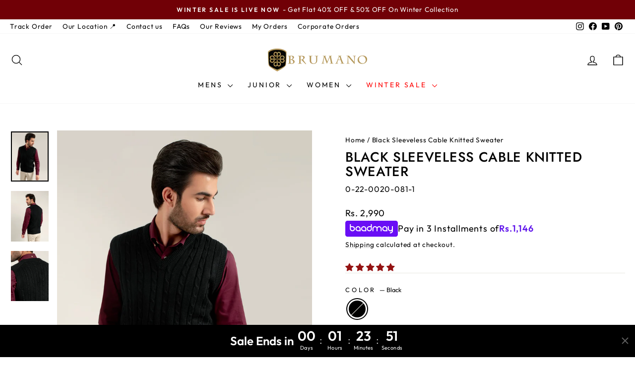

--- FILE ---
content_type: text/html; charset=utf-8
request_url: https://shopbrumano.com/products/black-sleeveless-cable-knitted-sweater
body_size: 71854
content:
<!doctype html>
<html class="no-js" lang="en" dir="ltr">
<head>
  <meta charset="utf-8">
  <meta http-equiv="X-UA-Compatible" content="IE=edge,chrome=1">
  <meta name="viewport" content="width=device-width,initial-scale=1">
  <meta name="theme-color" content="#000000"><meta name="robots" content="index, follow"><link rel="canonical" href="https://shopbrumano.com/products/black-sleeveless-cable-knitted-sweater">
  <link rel="preconnect" href="https://cdn.shopify.com" crossorigin>
  <link rel="preconnect" href="https://fonts.shopifycdn.com" crossorigin>
  <link rel="dns-prefetch" href="https://productreviews.shopifycdn.com">
  <link rel="dns-prefetch" href="https://ajax.googleapis.com">
  <link rel="dns-prefetch" href="https://maps.googleapis.com">
  <link rel="dns-prefetch" href="https://maps.gstatic.com"><link rel="preconnect" href="https://cdn.judge.me" crossorigin>
  <link rel="preconnect" href="https://cdn.shopify.com" crossorigin>
  <link rel="dns-prefetch" href="https://cdn.lime-light.io">
  <link rel="preconnect" href="https://edge.personalizer.io" crossorigin><link rel="preload" as="style" href="//shopbrumano.com/cdn/shop/t/43/assets/theme.css?v=184247482985890796111767707808"><link rel="shortcut icon" href="//shopbrumano.com/cdn/shop/files/cropped-brm-favicon-300x300_32x32.png?v=1655281919" type="image/png" /><title>Black Sleeveless Cable Knitted Sweater
&ndash; Brumano
</title>
<meta name="description" content="Super soft black cable knitted sleeveless v-neck sweater is a great layering piece. Featuring cable knit pattern, this comfortable v-neck sleeveless sweate"><meta property="og:site_name" content="Brumano">
  <meta property="og:url" content="https://shopbrumano.com/products/black-sleeveless-cable-knitted-sweater">
  <meta property="og:title" content="Black Sleeveless Cable Knitted Sweater">
  <meta property="og:type" content="product">
  <meta property="og:description" content="Super soft black cable knitted sleeveless v-neck sweater is a great layering piece. Featuring cable knit pattern, this comfortable v-neck sleeveless sweate"><meta property="og:image" content="http://shopbrumano.com/cdn/shop/products/Black-Sleeveless-Cable-Knitted-Sweater-Brumano-Pakistan-1.jpg?v=1756908272">
    <meta property="og:image:secure_url" content="https://shopbrumano.com/cdn/shop/products/Black-Sleeveless-Cable-Knitted-Sweater-Brumano-Pakistan-1.jpg?v=1756908272">
    <meta property="og:image:width" content="1800">
    <meta property="og:image:height" content="2400"><meta name="twitter:site" content="@">
  <meta name="twitter:card" content="summary_large_image">
  <meta name="twitter:title" content="Black Sleeveless Cable Knitted Sweater">
  <meta name="twitter:description" content="Super soft black cable knitted sleeveless v-neck sweater is a great layering piece. Featuring cable knit pattern, this comfortable v-neck sleeveless sweate">
<script async crossorigin fetchpriority="high" src="/cdn/shopifycloud/importmap-polyfill/es-modules-shim.2.4.0.js"></script>
<script type="importmap">
{
  "imports": {
    "element.base-media": "//shopbrumano.com/cdn/shop/t/43/assets/element.base-media.js?v=61305152781971747521767707786",
    "element.image.parallax": "//shopbrumano.com/cdn/shop/t/43/assets/element.image.parallax.js?v=59188309605188605141767707786",
    "element.model": "//shopbrumano.com/cdn/shop/t/43/assets/element.model.js?v=104979259955732717291767707786",
    "element.quantity-selector": "//shopbrumano.com/cdn/shop/t/43/assets/element.quantity-selector.js?v=68208048201360514121767707786",
    "element.text.rte": "//shopbrumano.com/cdn/shop/t/43/assets/element.text.rte.js?v=28194737298593644281767707786",
    "element.video": "//shopbrumano.com/cdn/shop/t/43/assets/element.video.js?v=110560105447302630031767707786",
    "is-land": "//shopbrumano.com/cdn/shop/t/43/assets/is-land.min.js?v=92343381495565747271767707786",
    "util.misc": "//shopbrumano.com/cdn/shop/t/43/assets/util.misc.js?v=117964846174238173191767707787",
    "util.product-loader": "//shopbrumano.com/cdn/shop/t/43/assets/util.product-loader.js?v=71947287259713254281767707787",
    "util.resource-loader": "//shopbrumano.com/cdn/shop/t/43/assets/util.resource-loader.js?v=81301169148003274841767707787",
    "vendor.in-view": "//shopbrumano.com/cdn/shop/t/43/assets/vendor.in-view.js?v=126891093837844970591767707787"
  }
}
</script><script type="module" src="//shopbrumano.com/cdn/shop/t/43/assets/is-land.min.js?v=92343381495565747271767707786"></script>
<style data-shopify>@font-face {
  font-family: Jost;
  font-weight: 500;
  font-style: normal;
  font-display: swap;
  src: url("//shopbrumano.com/cdn/fonts/jost/jost_n5.7c8497861ffd15f4e1284cd221f14658b0e95d61.woff2") format("woff2"),
       url("//shopbrumano.com/cdn/fonts/jost/jost_n5.fb6a06896db583cc2df5ba1b30d9c04383119dd9.woff") format("woff");
}

  @font-face {
  font-family: Outfit;
  font-weight: 400;
  font-style: normal;
  font-display: swap;
  src: url("//shopbrumano.com/cdn/fonts/outfit/outfit_n4.387c2e2715c484a1f1075eb90d64808f1b37ac58.woff2") format("woff2"),
       url("//shopbrumano.com/cdn/fonts/outfit/outfit_n4.aca8c81f18f62c9baa15c2dc5d1f6dd5442cdc50.woff") format("woff");
}


  @font-face {
  font-family: Outfit;
  font-weight: 600;
  font-style: normal;
  font-display: swap;
  src: url("//shopbrumano.com/cdn/fonts/outfit/outfit_n6.dfcbaa80187851df2e8384061616a8eaa1702fdc.woff2") format("woff2"),
       url("//shopbrumano.com/cdn/fonts/outfit/outfit_n6.88384e9fc3e36038624caccb938f24ea8008a91d.woff") format("woff");
}

  
  
</style><link href="//shopbrumano.com/cdn/shop/t/43/assets/theme.css?v=184247482985890796111767707808" rel="stylesheet" type="text/css" media="all" />
<style data-shopify>:root {
    --typeHeaderPrimary: Jost;
    --typeHeaderFallback: sans-serif;
    --typeHeaderSize: 32px;
    --typeHeaderWeight: 500;
    --typeHeaderLineHeight: 1.1;
    --typeHeaderSpacing: 0.025em;

    --typeBasePrimary:Outfit;
    --typeBaseFallback:sans-serif;
    --typeBaseSize: 16px;
    --typeBaseWeight: 400;
    --typeBaseSpacing: 0.05em;
    --typeBaseLineHeight: 1.4;
    --typeBaselineHeightMinus01: 1.3;

    --typeCollectionTitle: 15px;

    --iconWeight: 3px;
    --iconLinecaps: round;

    
        --buttonRadius: 3px;
    

    --colorGridOverlayOpacity: 0.12;
    --colorAnnouncement: #710006;
    --colorAnnouncementText: #ffffff;

    --colorBody: #ffffff;
    --colorBodyAlpha05: rgba(255, 255, 255, 0.05);
    --colorBodyDim: #f2f2f2;
    --colorBodyLightDim: #fafafa;
    --colorBodyMediumDim: #f5f5f5;


    --colorBorder: #e8e8e1;

    --colorBtnPrimary: #000000;
    --colorBtnPrimaryLight: #1a1a1a;
    --colorBtnPrimaryDim: #000000;
    --colorBtnPrimaryText: #ffffff;

    --colorCartDot: #f54337;

    --colorDrawers: #ffffff;
    --colorDrawersDim: #f2f2f2;
    --colorDrawerBorder: #e8e8e1;
    --colorDrawerText: #000000;
    --colorDrawerTextDark: #000000;
    --colorDrawerButton: #000000;
    --colorDrawerButtonText: #ffffff;

    --colorFooter: #232323;
    --colorFooterText: #ffffff;
    --colorFooterTextAlpha01: #ffffff;

    --colorGridOverlay: #000000;
    --colorGridOverlayOpacity: 0.1;

    --colorHeaderTextAlpha01: rgba(0, 0, 0, 0.1);

    --colorHeroText: #ffffff;

    --colorSmallImageBg: #ffffff;
    --colorLargeImageBg: #000000;

    --colorImageOverlay: #000000;
    --colorImageOverlayOpacity: 0.1;
    --colorImageOverlayTextShadow: 0.2;

    --colorLink: #000000;

    --colorModalBg: rgba(230, 230, 230, 0.6);

    --colorNav: #ffffff;
    --colorNavText: #000000;

    --colorPrice: #000000;

    --colorSaleTag: #f54337;
    --colorSaleTagText: #ffffff;

    --colorTextBody: #000000;
    --colorTextBodyAlpha015: rgba(0, 0, 0, 0.15);
    --colorTextBodyAlpha005: rgba(0, 0, 0, 0.05);
    --colorTextBodyAlpha008: rgba(0, 0, 0, 0.08);
    --colorTextSavings: #f54337;

    --urlIcoSelect: url(//shopbrumano.com/cdn/shop/t/43/assets/ico-select.svg);
    --urlIcoSelectFooter: url(//shopbrumano.com/cdn/shop/t/43/assets/ico-select-footer.svg);
    --urlIcoSelectWhite: url(//shopbrumano.com/cdn/shop/t/43/assets/ico-select-white.svg);

    --grid-gutter: 17px;
    --drawer-gutter: 20px;

    --sizeChartMargin: 25px 0;
    --sizeChartIconMargin: 5px;

    --newsletterReminderPadding: 40px;

    /*Shop Pay Installments*/
    --color-body-text: #000000;
    --color-body: #ffffff;
    --color-bg: #ffffff;
    }

    .placeholder-content {
    background-image: linear-gradient(100deg, #ffffff 40%, #f7f7f7 63%, #ffffff 79%);
    }

    /* Accordion H2 reset - No visual impact, SEO semantic benefit */
    .product-accordion-heading {
      margin: 0;
      padding: 0;
      font-size: inherit;
      font-weight: inherit;
      line-height: inherit;
    }

    /* Filter H3 reset - No visual impact, SEO semantic benefit */
    .filter-heading {
      margin: 0;
      padding: 0;
      font-size: inherit;
      font-weight: inherit;
      line-height: inherit;
    }</style><script>
    document.documentElement.className = document.documentElement.className.replace('no-js', 'js');

    window.theme = window.theme || {};
    theme.routes = {
      home: "/",
      cart: "/cart.js",
      cartPage: "/cart",
      cartAdd: "/cart/add.js",
      cartChange: "/cart/change.js",
      search: "/search",
      predictiveSearch: "/search/suggest"
    };
    theme.strings = {
      soldOut: "Sold Out",
      unavailable: "Unavailable",
      inStockLabel: "In stock, ready to ship",
      oneStockLabel: "Low stock - [count] item left",
      otherStockLabel: "Low stock - [count] items left",
      willNotShipUntil: "Ready to ship [date]",
      willBeInStockAfter: "Back in stock [date]",
      waitingForStock: "Backordered, shipping soon",
      savePrice: "[saved_amount] OFF",
      cartEmpty: "Your cart is currently empty.",
      cartTermsConfirmation: "You must agree with the terms and conditions of sales to check out",
      searchCollections: "Collections",
      searchPages: "Pages",
      searchArticles: "Articles",
      productFrom: "from ",
      maxQuantity: "You can only have [quantity] of [title] in your cart."
    };
    theme.settings = {
      cartType: "drawer",
      isCustomerTemplate: false,
      moneyFormat: "\u003cspan class=money\u003eRs. {{amount_no_decimals}}\u003c\/span\u003e",
      saveType: "percent",
      productImageSize: "natural",
      productImageCover: true,
      predictiveSearch: true,
      predictiveSearchType: null,
      predictiveSearchVendor: false,
      predictiveSearchPrice: true,
      quickView: true,
      themeName: 'Impulse',
      themeVersion: "8.1.0"
    };
  </script>

  <script>window.performance && window.performance.mark && window.performance.mark('shopify.content_for_header.start');</script><meta name="google-site-verification" content="YzXYmyAuPixzPCOhCBk7W8x68_bvJgmeMG3jNfF1RFc">
<meta name="google-site-verification" content="YzXYmyAuPixzPCOhCBk7W8x68_bvJgmeMG3jNfF1RFc">
<meta id="shopify-digital-wallet" name="shopify-digital-wallet" content="/64625639639/digital_wallets/dialog">
<link rel="alternate" type="application/json+oembed" href="https://shopbrumano.com/products/black-sleeveless-cable-knitted-sweater.oembed">
<script async="async" src="/checkouts/internal/preloads.js?locale=en-PK"></script>
<script id="shopify-features" type="application/json">{"accessToken":"4c2f3f6f819beb7bce8a1b3e94163343","betas":["rich-media-storefront-analytics"],"domain":"shopbrumano.com","predictiveSearch":true,"shopId":64625639639,"locale":"en"}</script>
<script>var Shopify = Shopify || {};
Shopify.shop = "shopbrumano.myshopify.com";
Shopify.locale = "en";
Shopify.currency = {"active":"PKR","rate":"1.0"};
Shopify.country = "PK";
Shopify.theme = {"name":"badmey-fixingfinal","id":157882417367,"schema_name":"Impulse","schema_version":"8.1.0","theme_store_id":null,"role":"main"};
Shopify.theme.handle = "null";
Shopify.theme.style = {"id":null,"handle":null};
Shopify.cdnHost = "shopbrumano.com/cdn";
Shopify.routes = Shopify.routes || {};
Shopify.routes.root = "/";</script>
<script type="module">!function(o){(o.Shopify=o.Shopify||{}).modules=!0}(window);</script>
<script>!function(o){function n(){var o=[];function n(){o.push(Array.prototype.slice.apply(arguments))}return n.q=o,n}var t=o.Shopify=o.Shopify||{};t.loadFeatures=n(),t.autoloadFeatures=n()}(window);</script>
<script id="shop-js-analytics" type="application/json">{"pageType":"product"}</script>
<script defer="defer" async type="module" src="//shopbrumano.com/cdn/shopifycloud/shop-js/modules/v2/client.init-shop-cart-sync_BdyHc3Nr.en.esm.js"></script>
<script defer="defer" async type="module" src="//shopbrumano.com/cdn/shopifycloud/shop-js/modules/v2/chunk.common_Daul8nwZ.esm.js"></script>
<script type="module">
  await import("//shopbrumano.com/cdn/shopifycloud/shop-js/modules/v2/client.init-shop-cart-sync_BdyHc3Nr.en.esm.js");
await import("//shopbrumano.com/cdn/shopifycloud/shop-js/modules/v2/chunk.common_Daul8nwZ.esm.js");

  window.Shopify.SignInWithShop?.initShopCartSync?.({"fedCMEnabled":true,"windoidEnabled":true});

</script>
<script>(function() {
  var isLoaded = false;
  function asyncLoad() {
    if (isLoaded) return;
    isLoaded = true;
    var urls = ["https:\/\/cdn.nfcube.com\/instafeed-1b017236377a4ae24455beb9842e5fe5.js?shop=shopbrumano.myshopify.com","https:\/\/helpdesk.fashionvillaz.com\/app\/assets\/js\/script.js?shop=shopbrumano.myshopify.com","https:\/\/intg.snapchat.com\/shopify\/shopify-scevent-init.js?id=e092b898-1fc2-4190-bfdf-c6b87f1c48da\u0026shop=shopbrumano.myshopify.com","https:\/\/ignite-gk.com\/giftkarte\/validate-script?shop=shopbrumano.myshopify.com","https:\/\/edge.personalizer.io\/storefront\/2.0.0\/js\/shopify\/storefront.min.js?key=2desb-zd1fak4ty6t2pq0w1xde-e2ohc\u0026shop=shopbrumano.myshopify.com"];
    for (var i = 0; i < urls.length; i++) {
      var s = document.createElement('script');
      s.type = 'text/javascript';
      s.async = true;
      s.src = urls[i];
      var x = document.getElementsByTagName('script')[0];
      x.parentNode.insertBefore(s, x);
    }
  };
  if(window.attachEvent) {
    window.attachEvent('onload', asyncLoad);
  } else {
    window.addEventListener('load', asyncLoad, false);
  }
})();</script>
<script id="__st">var __st={"a":64625639639,"offset":18000,"reqid":"a99900dd-2407-4009-a36b-c05dc74099e1-1768971770","pageurl":"shopbrumano.com\/products\/black-sleeveless-cable-knitted-sweater","u":"e31949eb9273","p":"product","rtyp":"product","rid":7689513402583};</script>
<script>window.ShopifyPaypalV4VisibilityTracking = true;</script>
<script id="form-persister">!function(){'use strict';const t='contact',e='new_comment',n=[[t,t],['blogs',e],['comments',e],[t,'customer']],o='password',r='form_key',c=['recaptcha-v3-token','g-recaptcha-response','h-captcha-response',o],s=()=>{try{return window.sessionStorage}catch{return}},i='__shopify_v',u=t=>t.elements[r],a=function(){const t=[...n].map((([t,e])=>`form[action*='/${t}']:not([data-nocaptcha='true']) input[name='form_type'][value='${e}']`)).join(',');var e;return e=t,()=>e?[...document.querySelectorAll(e)].map((t=>t.form)):[]}();function m(t){const e=u(t);a().includes(t)&&(!e||!e.value)&&function(t){try{if(!s())return;!function(t){const e=s();if(!e)return;const n=u(t);if(!n)return;const o=n.value;o&&e.removeItem(o)}(t);const e=Array.from(Array(32),(()=>Math.random().toString(36)[2])).join('');!function(t,e){u(t)||t.append(Object.assign(document.createElement('input'),{type:'hidden',name:r})),t.elements[r].value=e}(t,e),function(t,e){const n=s();if(!n)return;const r=[...t.querySelectorAll(`input[type='${o}']`)].map((({name:t})=>t)),u=[...c,...r],a={};for(const[o,c]of new FormData(t).entries())u.includes(o)||(a[o]=c);n.setItem(e,JSON.stringify({[i]:1,action:t.action,data:a}))}(t,e)}catch(e){console.error('failed to persist form',e)}}(t)}const f=t=>{if('true'===t.dataset.persistBound)return;const e=function(t,e){const n=function(t){return'function'==typeof t.submit?t.submit:HTMLFormElement.prototype.submit}(t).bind(t);return function(){let t;return()=>{t||(t=!0,(()=>{try{e(),n()}catch(t){(t=>{console.error('form submit failed',t)})(t)}})(),setTimeout((()=>t=!1),250))}}()}(t,(()=>{m(t)}));!function(t,e){if('function'==typeof t.submit&&'function'==typeof e)try{t.submit=e}catch{}}(t,e),t.addEventListener('submit',(t=>{t.preventDefault(),e()})),t.dataset.persistBound='true'};!function(){function t(t){const e=(t=>{const e=t.target;return e instanceof HTMLFormElement?e:e&&e.form})(t);e&&m(e)}document.addEventListener('submit',t),document.addEventListener('DOMContentLoaded',(()=>{const e=a();for(const t of e)f(t);var n;n=document.body,new window.MutationObserver((t=>{for(const e of t)if('childList'===e.type&&e.addedNodes.length)for(const t of e.addedNodes)1===t.nodeType&&'FORM'===t.tagName&&a().includes(t)&&f(t)})).observe(n,{childList:!0,subtree:!0,attributes:!1}),document.removeEventListener('submit',t)}))}()}();</script>
<script integrity="sha256-4kQ18oKyAcykRKYeNunJcIwy7WH5gtpwJnB7kiuLZ1E=" data-source-attribution="shopify.loadfeatures" defer="defer" src="//shopbrumano.com/cdn/shopifycloud/storefront/assets/storefront/load_feature-a0a9edcb.js" crossorigin="anonymous"></script>
<script data-source-attribution="shopify.dynamic_checkout.dynamic.init">var Shopify=Shopify||{};Shopify.PaymentButton=Shopify.PaymentButton||{isStorefrontPortableWallets:!0,init:function(){window.Shopify.PaymentButton.init=function(){};var t=document.createElement("script");t.src="https://shopbrumano.com/cdn/shopifycloud/portable-wallets/latest/portable-wallets.en.js",t.type="module",document.head.appendChild(t)}};
</script>
<script data-source-attribution="shopify.dynamic_checkout.buyer_consent">
  function portableWalletsHideBuyerConsent(e){var t=document.getElementById("shopify-buyer-consent"),n=document.getElementById("shopify-subscription-policy-button");t&&n&&(t.classList.add("hidden"),t.setAttribute("aria-hidden","true"),n.removeEventListener("click",e))}function portableWalletsShowBuyerConsent(e){var t=document.getElementById("shopify-buyer-consent"),n=document.getElementById("shopify-subscription-policy-button");t&&n&&(t.classList.remove("hidden"),t.removeAttribute("aria-hidden"),n.addEventListener("click",e))}window.Shopify?.PaymentButton&&(window.Shopify.PaymentButton.hideBuyerConsent=portableWalletsHideBuyerConsent,window.Shopify.PaymentButton.showBuyerConsent=portableWalletsShowBuyerConsent);
</script>
<script>
  function portableWalletsCleanup(e){e&&e.src&&console.error("Failed to load portable wallets script "+e.src);var t=document.querySelectorAll("shopify-accelerated-checkout .shopify-payment-button__skeleton, shopify-accelerated-checkout-cart .wallet-cart-button__skeleton"),e=document.getElementById("shopify-buyer-consent");for(let e=0;e<t.length;e++)t[e].remove();e&&e.remove()}function portableWalletsNotLoadedAsModule(e){e instanceof ErrorEvent&&"string"==typeof e.message&&e.message.includes("import.meta")&&"string"==typeof e.filename&&e.filename.includes("portable-wallets")&&(window.removeEventListener("error",portableWalletsNotLoadedAsModule),window.Shopify.PaymentButton.failedToLoad=e,"loading"===document.readyState?document.addEventListener("DOMContentLoaded",window.Shopify.PaymentButton.init):window.Shopify.PaymentButton.init())}window.addEventListener("error",portableWalletsNotLoadedAsModule);
</script>

<script type="module" src="https://shopbrumano.com/cdn/shopifycloud/portable-wallets/latest/portable-wallets.en.js" onError="portableWalletsCleanup(this)" crossorigin="anonymous"></script>
<script nomodule>
  document.addEventListener("DOMContentLoaded", portableWalletsCleanup);
</script>

<link id="shopify-accelerated-checkout-styles" rel="stylesheet" media="screen" href="https://shopbrumano.com/cdn/shopifycloud/portable-wallets/latest/accelerated-checkout-backwards-compat.css" crossorigin="anonymous">
<style id="shopify-accelerated-checkout-cart">
        #shopify-buyer-consent {
  margin-top: 1em;
  display: inline-block;
  width: 100%;
}

#shopify-buyer-consent.hidden {
  display: none;
}

#shopify-subscription-policy-button {
  background: none;
  border: none;
  padding: 0;
  text-decoration: underline;
  font-size: inherit;
  cursor: pointer;
}

#shopify-subscription-policy-button::before {
  box-shadow: none;
}

      </style>

<script>window.performance && window.performance.mark && window.performance.mark('shopify.content_for_header.end');</script>

  <style data-shopify>
    :root {
      /* Root Variables */
      /* ========================= */
      --root-color-primary: #000000;
      --color-primary: #000000;
      --root-color-secondary: #ffffff;
      --color-secondary: #ffffff;
      --color-sale-tag: #f54337;
      --color-sale-tag-text: #ffffff;
      --layout-section-padding-block: 3rem;
      --layout-section-padding-inline--md: 40px;
      --layout-section-max-inline-size: 1420px; 


      /* Text */
      /* ========================= */
      
      /* Body Font Styles */
      --element-text-font-family--body: Outfit;
      --element-text-font-family-fallback--body: sans-serif;
      --element-text-font-weight--body: 400;
      --element-text-letter-spacing--body: 0.05em;
      --element-text-text-transform--body: none;

      /* Body Font Sizes */
      --element-text-font-size--body: initial;
      --element-text-font-size--body-xs: 12px;
      --element-text-font-size--body-sm: 14px;
      --element-text-font-size--body-md: 16px;
      --element-text-font-size--body-lg: 18px;
      
      /* Body Line Heights */
      --element-text-line-height--body: 1.4;

      /* Heading Font Styles */
      --element-text-font-family--heading: Jost;
      --element-text-font-family-fallback--heading: sans-serif;
      --element-text-font-weight--heading: 500;
      --element-text-letter-spacing--heading: 0.025em;
      
      
      --element-text-text-transform--heading: uppercase;
       
      
      
      /* Heading Font Sizes */
      --element-text-font-size--heading-2xl: 48px;
      --element-text-font-size--heading-xl: 32px;
      --element-text-font-size--heading-lg: 26px;
      --element-text-font-size--heading-md: 24px;
      --element-text-font-size--heading-sm: 18px;
      --element-text-font-size--heading-xs: 16px;
      
      /* Heading Line Heights */
      --element-text-line-height--heading: 1.1;

      /* Buttons */
      /* ========================= */
      
          --element-button-radius: 3px;
      

      --element-button-padding-block: 12px;
      --element-button-text-transform: uppercase;
      --element-button-font-weight: 800;
      --element-button-font-size: max(calc(var(--typeBaseSize) - 4px), 13px);
      --element-button-letter-spacing: .3em;

      /* Base Color Variables */
      --element-button-color-primary: #000000;
      --element-button-color-secondary: #ffffff;
      --element-button-shade-border: 100%;

      /* Hover State Variables */
      --element-button-shade-background--hover: 0%;
      --element-button-shade-border--hover: 100%;

      /* Focus State Variables */
      --element-button-color-focus: var(--color-focus);

      /* Inputs */
      /* ========================= */
      
          --element-icon-radius: 3px;
      

      --element-input-font-size: var(--element-text-font-size--body-sm);
      --element-input-box-shadow-shade: 100%;

      /* Hover State Variables */
      --element-input-background-shade--hover: 0%;
      --element-input-box-shadow-spread-radius--hover: 1px;
    }

    @media only screen and (max-width: 768px) {
      :root {
        --element-button-font-size: max(calc(var(--typeBaseSize) - 5px), 11px);
      }
    }

    .element-radio {
        &:has(input[type='radio']:checked) {
          --element-button-color: var(--element-button-color-secondary);
        }
    }

    /* ATC Button Overrides */
    /* ========================= */

    .element-button[type="submit"],
    .element-button[type="submit"] .element-text,
    .element-button--shopify-payment-wrapper button {
      --element-button-padding-block: 13px;
      --element-button-padding-inline: 20px;
      --element-button-line-height: 1.42;
      --_font-size--body-md: var(--element-button-font-size);

      line-height: 1.42 !important;
    }

    /* When dynamic checkout is enabled */
    product-form:has(.element-button--shopify-payment-wrapper) {
      --element-button-color: #000000;

      .element-button[type="submit"],
      .element-button--shopify-payment-wrapper button {
        min-height: 50px !important;
      }

      .shopify-payment-button {
        margin: 0;
      }
    }

    /* Hover animation for non-angled buttons */
    body:not([data-button_style='angled']) .element-button[type="submit"] {
      position: relative;
      overflow: hidden;

      &:after {
        content: '';
        position: absolute;
        top: 0;
        left: 150%;
        width: 200%;
        height: 100%;
        transform: skewX(-20deg);
        background-image: linear-gradient(to right,transparent, rgba(255,255,255,.25),transparent);
      }

      &:hover:after {
        animation: shine 0.75s cubic-bezier(0.01, 0.56, 1, 1);
      }
    }

    /* ANGLED STYLE - ATC Button Overrides */
    /* ========================= */
    
    [data-button_style='angled'] {
      --element-button-shade-background--active: var(--element-button-shade-background);
      --element-button-shade-border--active: var(--element-button-shade-border);

      .element-button[type="submit"] {
        --_box-shadow: none;

        position: relative;
        max-width: 94%;
        border-top: 1px solid #000000;
        border-bottom: 1px solid #000000;
        
        &:before,
        &:after {
          content: '';
          position: absolute;
          display: block;
          top: -1px;
          bottom: -1px;
          width: 20px;
          transform: skewX(-12deg);
          background-color: #000000;
        }
        
        &:before {
          left: -6px;
        }
        
        &:after {
          right: -6px;
        }
      }

      /* When dynamic checkout is enabled */
      product-form:has(.element-button--shopify-payment-wrapper) {
        .element-button[type="submit"]:before,
        .element-button[type="submit"]:after {
          background-color: color-mix(in srgb,var(--_color-text) var(--_shade-background),var(--_color-background));
          border-top: 1px solid #000000;
          border-bottom: 1px solid #000000;
        }

        .element-button[type="submit"]:before {
          border-left: 1px solid #000000;
        }
        
        .element-button[type="submit"]:after {
          border-right: 1px solid #000000;
        }
      }

      .element-button--shopify-payment-wrapper {
        --_color-background: #000000;

        button:hover,
        button:before,
        button:after {
          background-color: color-mix(in srgb,var(--_color-text) var(--_shade-background),var(--_color-background)) !important;
        }

        button:not(button:focus-visible) {
          box-shadow: none !important;
        }
      }
    }

    @media screen and (max-width: 767px) {
      /* Add your sticky styles here */
      .header-sticky-wrapper.header-sticky-scroll {
          position: fixed;
          top: 0;
          left: 0;
          right: 0;
          z-index: 1000;
          background-color: #fff; /* Add any background you prefer */
          box-shadow: 0px 4px 6px rgba(0, 0, 0, 0.1); /* Optional: adds a shadow */
      }
    }

    @media screen and (min-width: 767px) {
      .header-sticky-scroll .header-layout.header-layout--center {
          display: none;
      }
    }

    

  
  </style>

  <script src="//shopbrumano.com/cdn/shop/t/43/assets/vendor-scripts-v11.js" defer="defer"></script><script src="//shopbrumano.com/cdn/shop/t/43/assets/theme.js?v=104311914110249343571767707787" defer="defer"></script>

  <link href="//shopbrumano.com/cdn/shop/t/43/assets/baadmay-styles.css?v=99987981702268496401767707785" as="style" type="text/css" rel="preload">
  <link rel="stylesheet" href="//shopbrumano.com/cdn/shop/t/43/assets/baadmay-styles.css?v=99987981702268496401767707785">

  <link href="//shopbrumano.com/cdn/shop/t/43/assets/baadmay-scripts.js?v=86126486975939078001767707785" as="script" type="text/javascript" rel="preload">
  <script src="//shopbrumano.com/cdn/shop/t/43/assets/baadmay-scripts.js?v=86126486975939078001767707785" defer></script>
  
<!-- BEGIN app block: shopify://apps/judge-me-reviews/blocks/judgeme_core/61ccd3b1-a9f2-4160-9fe9-4fec8413e5d8 --><!-- Start of Judge.me Core -->






<link rel="dns-prefetch" href="https://cdnwidget.judge.me">
<link rel="dns-prefetch" href="https://cdn.judge.me">
<link rel="dns-prefetch" href="https://cdn1.judge.me">
<link rel="dns-prefetch" href="https://api.judge.me">

<script data-cfasync='false' class='jdgm-settings-script'>window.jdgmSettings={"pagination":5,"disable_web_reviews":false,"badge_no_review_text":"No reviews","badge_n_reviews_text":"{{ n }} review/reviews","badge_star_color":"#941212","hide_badge_preview_if_no_reviews":true,"badge_hide_text":true,"enforce_center_preview_badge":false,"widget_title":"Customer Reviews","widget_open_form_text":"Write a review","widget_close_form_text":"Cancel review","widget_refresh_page_text":"Refresh page","widget_summary_text":"Based on {{ number_of_reviews }} review/reviews","widget_no_review_text":"Be the first to write a review","widget_name_field_text":"Display name","widget_verified_name_field_text":"Verified Name (public)","widget_name_placeholder_text":"Display name","widget_required_field_error_text":"This field is required.","widget_email_field_text":"Email address","widget_verified_email_field_text":"Verified Email (private, can not be edited)","widget_email_placeholder_text":"Your email address","widget_email_field_error_text":"Please enter a valid email address.","widget_rating_field_text":"Rating","widget_review_title_field_text":"Review Title","widget_review_title_placeholder_text":"Give your review a title","widget_review_body_field_text":"Review content","widget_review_body_placeholder_text":"Start writing here...","widget_pictures_field_text":"Picture/Video (optional)","widget_submit_review_text":"Submit Review","widget_submit_verified_review_text":"Submit Verified Review","widget_submit_success_msg_with_auto_publish":"Thank you! Please refresh the page in a few moments to see your review. You can remove or edit your review by logging into \u003ca href='https://judge.me/login' target='_blank' rel='nofollow noopener'\u003eJudge.me\u003c/a\u003e","widget_submit_success_msg_no_auto_publish":"Thank you! Your review will be published as soon as it is approved by the shop admin. You can remove or edit your review by logging into \u003ca href='https://judge.me/login' target='_blank' rel='nofollow noopener'\u003eJudge.me\u003c/a\u003e","widget_show_default_reviews_out_of_total_text":"Showing {{ n_reviews_shown }} out of {{ n_reviews }} reviews.","widget_show_all_link_text":"Show all","widget_show_less_link_text":"Show less","widget_author_said_text":"{{ reviewer_name }} said:","widget_days_text":"{{ n }} days ago","widget_weeks_text":"{{ n }} week/weeks ago","widget_months_text":"{{ n }} month/months ago","widget_years_text":"{{ n }} year/years ago","widget_yesterday_text":"Yesterday","widget_today_text":"Today","widget_replied_text":"\u003e\u003e {{ shop_name }} replied:","widget_read_more_text":"Read more","widget_reviewer_name_as_initial":"","widget_rating_filter_color":"#941212","widget_rating_filter_see_all_text":"See all reviews","widget_sorting_most_recent_text":"Most Recent","widget_sorting_highest_rating_text":"Highest Rating","widget_sorting_lowest_rating_text":"Lowest Rating","widget_sorting_with_pictures_text":"Only Pictures","widget_sorting_most_helpful_text":"Most Helpful","widget_open_question_form_text":"Ask a question","widget_reviews_subtab_text":"Reviews","widget_questions_subtab_text":"Questions","widget_question_label_text":"Question","widget_answer_label_text":"Answer","widget_question_placeholder_text":"Write your question here","widget_submit_question_text":"Submit Question","widget_question_submit_success_text":"Thank you for your question! We will notify you once it gets answered.","widget_star_color":"#941212","verified_badge_text":"Verified","verified_badge_bg_color":"#941212","verified_badge_text_color":"","verified_badge_placement":"left-of-reviewer-name","widget_review_max_height":"","widget_hide_border":false,"widget_social_share":false,"widget_thumb":false,"widget_review_location_show":false,"widget_location_format":"","all_reviews_include_out_of_store_products":true,"all_reviews_out_of_store_text":"(out of store)","all_reviews_pagination":100,"all_reviews_product_name_prefix_text":"about","enable_review_pictures":true,"enable_question_anwser":false,"widget_theme":"align","review_date_format":"mm/dd/yyyy","default_sort_method":"most-recent","widget_product_reviews_subtab_text":"Product Reviews","widget_shop_reviews_subtab_text":"Shop Reviews","widget_other_products_reviews_text":"Reviews for other products","widget_store_reviews_subtab_text":"Store reviews","widget_no_store_reviews_text":"This store hasn't received any reviews yet","widget_web_restriction_product_reviews_text":"This product hasn't received any reviews yet","widget_no_items_text":"No items found","widget_show_more_text":"Show more","widget_write_a_store_review_text":"Write a Store Review","widget_other_languages_heading":"Reviews in Other Languages","widget_translate_review_text":"Translate review to {{ language }}","widget_translating_review_text":"Translating...","widget_show_original_translation_text":"Show original ({{ language }})","widget_translate_review_failed_text":"Review couldn't be translated.","widget_translate_review_retry_text":"Retry","widget_translate_review_try_again_later_text":"Try again later","show_product_url_for_grouped_product":false,"widget_sorting_pictures_first_text":"Pictures First","show_pictures_on_all_rev_page_mobile":true,"show_pictures_on_all_rev_page_desktop":true,"floating_tab_hide_mobile_install_preference":false,"floating_tab_button_name":"★ Reviews","floating_tab_title":"Let customers speak for us","floating_tab_button_color":"","floating_tab_button_background_color":"","floating_tab_url":"","floating_tab_url_enabled":false,"floating_tab_tab_style":"text","all_reviews_text_badge_text":"Customers rate us {{ shop.metafields.judgeme.all_reviews_rating | round: 1 }}/5 based on {{ shop.metafields.judgeme.all_reviews_count }} reviews.","all_reviews_text_badge_text_branded_style":"{{ shop.metafields.judgeme.all_reviews_rating | round: 1 }} out of 5 stars based on {{ shop.metafields.judgeme.all_reviews_count }} reviews","is_all_reviews_text_badge_a_link":false,"show_stars_for_all_reviews_text_badge":false,"all_reviews_text_badge_url":"","all_reviews_text_style":"branded","all_reviews_text_color_style":"judgeme_brand_color","all_reviews_text_color":"#108474","all_reviews_text_show_jm_brand":true,"featured_carousel_show_header":true,"featured_carousel_title":"Our Reviews","testimonials_carousel_title":"Customers are saying","videos_carousel_title":"Real customer stories","cards_carousel_title":"Customers are saying","featured_carousel_count_text":"from {{ n }} customers","featured_carousel_add_link_to_all_reviews_page":false,"featured_carousel_url":"","featured_carousel_show_images":true,"featured_carousel_autoslide_interval":3,"featured_carousel_arrows_on_the_sides":true,"featured_carousel_height":250,"featured_carousel_width":100,"featured_carousel_image_size":0,"featured_carousel_image_height":250,"featured_carousel_arrow_color":"#eeeeee","verified_count_badge_style":"branded","verified_count_badge_orientation":"horizontal","verified_count_badge_color_style":"judgeme_brand_color","verified_count_badge_color":"#108474","is_verified_count_badge_a_link":false,"verified_count_badge_url":"","verified_count_badge_show_jm_brand":true,"widget_rating_preset_default":5,"widget_first_sub_tab":"product-reviews","widget_show_histogram":true,"widget_histogram_use_custom_color":true,"widget_pagination_use_custom_color":true,"widget_star_use_custom_color":false,"widget_verified_badge_use_custom_color":false,"widget_write_review_use_custom_color":false,"picture_reminder_submit_button":"Upload Pictures","enable_review_videos":true,"mute_video_by_default":false,"widget_sorting_videos_first_text":"Videos First","widget_review_pending_text":"Pending","featured_carousel_items_for_large_screen":5,"social_share_options_order":"Facebook,Twitter","remove_microdata_snippet":true,"disable_json_ld":false,"enable_json_ld_products":false,"preview_badge_show_question_text":false,"preview_badge_no_question_text":"No questions","preview_badge_n_question_text":"{{ number_of_questions }} question/questions","qa_badge_show_icon":false,"qa_badge_position":"same-row","remove_judgeme_branding":true,"widget_add_search_bar":false,"widget_search_bar_placeholder":"Search","widget_sorting_verified_only_text":"Verified only","featured_carousel_theme":"gallery","featured_carousel_show_rating":true,"featured_carousel_show_title":true,"featured_carousel_show_body":true,"featured_carousel_show_date":false,"featured_carousel_show_reviewer":true,"featured_carousel_show_product":false,"featured_carousel_header_background_color":"#108474","featured_carousel_header_text_color":"#ffffff","featured_carousel_name_product_separator":"reviewed","featured_carousel_full_star_background":"#941212","featured_carousel_empty_star_background":"#dadada","featured_carousel_vertical_theme_background":"#f9fafb","featured_carousel_verified_badge_enable":false,"featured_carousel_verified_badge_color":"#941212","featured_carousel_border_style":"round","featured_carousel_review_line_length_limit":3,"featured_carousel_more_reviews_button_text":"Read more reviews","featured_carousel_view_product_button_text":"View product","all_reviews_page_load_reviews_on":"scroll","all_reviews_page_load_more_text":"Load More Reviews","disable_fb_tab_reviews":false,"enable_ajax_cdn_cache":false,"widget_advanced_speed_features":5,"widget_public_name_text":"displayed publicly like","default_reviewer_name":"John Smith","default_reviewer_name_has_non_latin":true,"widget_reviewer_anonymous":"Anonymous","medals_widget_title":"Judge.me Review Medals","medals_widget_background_color":"#f9fafb","medals_widget_position":"footer_all_pages","medals_widget_border_color":"#f9fafb","medals_widget_verified_text_position":"left","medals_widget_use_monochromatic_version":false,"medals_widget_elements_color":"#108474","show_reviewer_avatar":true,"widget_invalid_yt_video_url_error_text":"Not a YouTube video URL","widget_max_length_field_error_text":"Please enter no more than {0} characters.","widget_show_country_flag":false,"widget_show_collected_via_shop_app":true,"widget_verified_by_shop_badge_style":"light","widget_verified_by_shop_text":"Verified by Shop","widget_show_photo_gallery":true,"widget_load_with_code_splitting":true,"widget_ugc_install_preference":false,"widget_ugc_title":"Made by us, Shared by you","widget_ugc_subtitle":"Tag us to see your picture featured in our page","widget_ugc_arrows_color":"#ffffff","widget_ugc_primary_button_text":"Buy Now","widget_ugc_primary_button_background_color":"#108474","widget_ugc_primary_button_text_color":"#ffffff","widget_ugc_primary_button_border_width":"0","widget_ugc_primary_button_border_style":"none","widget_ugc_primary_button_border_color":"#108474","widget_ugc_primary_button_border_radius":"25","widget_ugc_secondary_button_text":"Load More","widget_ugc_secondary_button_background_color":"#ffffff","widget_ugc_secondary_button_text_color":"#108474","widget_ugc_secondary_button_border_width":"2","widget_ugc_secondary_button_border_style":"solid","widget_ugc_secondary_button_border_color":"#108474","widget_ugc_secondary_button_border_radius":"25","widget_ugc_reviews_button_text":"View Reviews","widget_ugc_reviews_button_background_color":"#ffffff","widget_ugc_reviews_button_text_color":"#108474","widget_ugc_reviews_button_border_width":"2","widget_ugc_reviews_button_border_style":"solid","widget_ugc_reviews_button_border_color":"#108474","widget_ugc_reviews_button_border_radius":"25","widget_ugc_reviews_button_link_to":"judgeme-reviews-page","widget_ugc_show_post_date":true,"widget_ugc_max_width":"800","widget_rating_metafield_value_type":true,"widget_primary_color":"#030303","widget_enable_secondary_color":false,"widget_secondary_color":"#edf5f5","widget_summary_average_rating_text":"{{ average_rating }} out of 5","widget_media_grid_title":"Customer photos \u0026 videos","widget_media_grid_see_more_text":"See more","widget_round_style":true,"widget_show_product_medals":true,"widget_verified_by_judgeme_text":"Verified by Judge.me","widget_show_store_medals":true,"widget_verified_by_judgeme_text_in_store_medals":"Verified by Judge.me","widget_media_field_exceed_quantity_message":"Sorry, we can only accept {{ max_media }} for one review.","widget_media_field_exceed_limit_message":"{{ file_name }} is too large, please select a {{ media_type }} less than {{ size_limit }}MB.","widget_review_submitted_text":"Review Submitted!","widget_question_submitted_text":"Question Submitted!","widget_close_form_text_question":"Cancel","widget_write_your_answer_here_text":"Write your answer here","widget_enabled_branded_link":true,"widget_show_collected_by_judgeme":true,"widget_reviewer_name_color":"#000000","widget_write_review_text_color":"","widget_write_review_bg_color":"#941212","widget_collected_by_judgeme_text":"collected by Judge.me","widget_pagination_type":"load_more","widget_load_more_text":"Load More","widget_load_more_color":"#000000","widget_full_review_text":"Full Review","widget_read_more_reviews_text":"Read More Reviews","widget_read_questions_text":"Read Questions","widget_questions_and_answers_text":"Questions \u0026 Answers","widget_verified_by_text":"Verified by","widget_verified_text":"Verified","widget_number_of_reviews_text":"{{ number_of_reviews }} reviews","widget_back_button_text":"Back","widget_next_button_text":"Next","widget_custom_forms_filter_button":"Filters","custom_forms_style":"horizontal","widget_show_review_information":false,"how_reviews_are_collected":"How reviews are collected?","widget_show_review_keywords":false,"widget_gdpr_statement":"How we use your data: We'll only contact you about the review you left, and only if necessary. By submitting your review, you agree to Judge.me's \u003ca href='https://judge.me/terms' target='_blank' rel='nofollow noopener'\u003eterms\u003c/a\u003e, \u003ca href='https://judge.me/privacy' target='_blank' rel='nofollow noopener'\u003eprivacy\u003c/a\u003e and \u003ca href='https://judge.me/content-policy' target='_blank' rel='nofollow noopener'\u003econtent\u003c/a\u003e policies.","widget_multilingual_sorting_enabled":false,"widget_translate_review_content_enabled":false,"widget_translate_review_content_method":"manual","popup_widget_review_selection":"automatically_with_pictures","popup_widget_round_border_style":true,"popup_widget_show_title":true,"popup_widget_show_body":true,"popup_widget_show_reviewer":false,"popup_widget_show_product":true,"popup_widget_show_pictures":true,"popup_widget_use_review_picture":true,"popup_widget_show_on_home_page":true,"popup_widget_show_on_product_page":true,"popup_widget_show_on_collection_page":true,"popup_widget_show_on_cart_page":true,"popup_widget_position":"bottom_left","popup_widget_first_review_delay":5,"popup_widget_duration":5,"popup_widget_interval":5,"popup_widget_review_count":5,"popup_widget_hide_on_mobile":true,"review_snippet_widget_round_border_style":true,"review_snippet_widget_card_color":"#FFFFFF","review_snippet_widget_slider_arrows_background_color":"#FFFFFF","review_snippet_widget_slider_arrows_color":"#000000","review_snippet_widget_star_color":"#108474","show_product_variant":false,"all_reviews_product_variant_label_text":"Variant: ","widget_show_verified_branding":false,"widget_ai_summary_title":"Customers say","widget_ai_summary_disclaimer":"AI-powered review summary based on recent customer reviews","widget_show_ai_summary":false,"widget_show_ai_summary_bg":false,"widget_show_review_title_input":true,"redirect_reviewers_invited_via_email":"external_form","request_store_review_after_product_review":false,"request_review_other_products_in_order":true,"review_form_color_scheme":"default","review_form_corner_style":"square","review_form_star_color":{},"review_form_text_color":"#333333","review_form_background_color":"#ffffff","review_form_field_background_color":"#fafafa","review_form_button_color":{},"review_form_button_text_color":"#ffffff","review_form_modal_overlay_color":"#000000","review_content_screen_title_text":"How would you rate this product?","review_content_introduction_text":"We would love it if you would share a bit about your experience.","store_review_form_title_text":"How would you rate this store?","store_review_form_introduction_text":"We would love it if you would share a bit about your experience.","show_review_guidance_text":true,"one_star_review_guidance_text":"Poor","five_star_review_guidance_text":"Great","customer_information_screen_title_text":"About you","customer_information_introduction_text":"Please tell us more about you.","custom_questions_screen_title_text":"Your experience in more detail","custom_questions_introduction_text":"Here are a few questions to help us understand more about your experience.","review_submitted_screen_title_text":"Thanks for your review!","review_submitted_screen_thank_you_text":"We are processing it and it will appear on the store soon.","review_submitted_screen_email_verification_text":"Please confirm your email by clicking the link we just sent you. This helps us keep reviews authentic.","review_submitted_request_store_review_text":"Would you like to share your experience of shopping with us?","review_submitted_review_other_products_text":"Would you like to review these products?","store_review_screen_title_text":"Would you like to share your experience of shopping with us?","store_review_introduction_text":"We value your feedback and use it to improve. Please share any thoughts or suggestions you have.","reviewer_media_screen_title_picture_text":"Share a picture","reviewer_media_introduction_picture_text":"Upload a photo to support your review.","reviewer_media_screen_title_video_text":"Share a video","reviewer_media_introduction_video_text":"Upload a video to support your review.","reviewer_media_screen_title_picture_or_video_text":"Share a picture or video","reviewer_media_introduction_picture_or_video_text":"Upload a photo or video to support your review.","reviewer_media_youtube_url_text":"Paste your Youtube URL here","advanced_settings_next_step_button_text":"Next","advanced_settings_close_review_button_text":"Close","modal_write_review_flow":false,"write_review_flow_required_text":"Required","write_review_flow_privacy_message_text":"We respect your privacy.","write_review_flow_anonymous_text":"Post review as anonymous","write_review_flow_visibility_text":"This won't be visible to other customers.","write_review_flow_multiple_selection_help_text":"Select as many as you like","write_review_flow_single_selection_help_text":"Select one option","write_review_flow_required_field_error_text":"This field is required","write_review_flow_invalid_email_error_text":"Please enter a valid email address","write_review_flow_max_length_error_text":"Max. {{ max_length }} characters.","write_review_flow_media_upload_text":"\u003cb\u003eClick to upload\u003c/b\u003e or drag and drop","write_review_flow_gdpr_statement":"We'll only contact you about your review if necessary. By submitting your review, you agree to our \u003ca href='https://judge.me/terms' target='_blank' rel='nofollow noopener'\u003eterms and conditions\u003c/a\u003e and \u003ca href='https://judge.me/privacy' target='_blank' rel='nofollow noopener'\u003eprivacy policy\u003c/a\u003e.","rating_only_reviews_enabled":false,"show_negative_reviews_help_screen":false,"new_review_flow_help_screen_rating_threshold":3,"negative_review_resolution_screen_title_text":"Tell us more","negative_review_resolution_text":"Your experience matters to us. If there were issues with your purchase, we're here to help. Feel free to reach out to us, we'd love the opportunity to make things right.","negative_review_resolution_button_text":"Contact us","negative_review_resolution_proceed_with_review_text":"Leave a review","negative_review_resolution_subject":"Issue with purchase from {{ shop_name }}.{{ order_name }}","preview_badge_collection_page_install_status":false,"widget_review_custom_css":"","preview_badge_custom_css":"","preview_badge_stars_count":"5-stars","featured_carousel_custom_css":"","floating_tab_custom_css":"","all_reviews_widget_custom_css":"","medals_widget_custom_css":"","verified_badge_custom_css":"","all_reviews_text_custom_css":"","transparency_badges_collected_via_store_invite":false,"transparency_badges_from_another_provider":false,"transparency_badges_collected_from_store_visitor":false,"transparency_badges_collected_by_verified_review_provider":false,"transparency_badges_earned_reward":false,"transparency_badges_collected_via_store_invite_text":"Review collected via store invitation","transparency_badges_from_another_provider_text":"Review collected from another provider","transparency_badges_collected_from_store_visitor_text":"Review collected from a store visitor","transparency_badges_written_in_google_text":"Review written in Google","transparency_badges_written_in_etsy_text":"Review written in Etsy","transparency_badges_written_in_shop_app_text":"Review written in Shop App","transparency_badges_earned_reward_text":"Review earned a reward for future purchase","product_review_widget_per_page":10,"widget_store_review_label_text":"Review about the store","checkout_comment_extension_title_on_product_page":"Customer Comments","checkout_comment_extension_num_latest_comment_show":5,"checkout_comment_extension_format":"name_and_timestamp","checkout_comment_customer_name":"last_initial","checkout_comment_comment_notification":true,"preview_badge_collection_page_install_preference":false,"preview_badge_home_page_install_preference":false,"preview_badge_product_page_install_preference":false,"review_widget_install_preference":"","review_carousel_install_preference":false,"floating_reviews_tab_install_preference":"none","verified_reviews_count_badge_install_preference":false,"all_reviews_text_install_preference":false,"review_widget_best_location":false,"judgeme_medals_install_preference":false,"review_widget_revamp_enabled":false,"review_widget_qna_enabled":false,"review_widget_header_theme":"minimal","review_widget_widget_title_enabled":true,"review_widget_header_text_size":"medium","review_widget_header_text_weight":"regular","review_widget_average_rating_style":"compact","review_widget_bar_chart_enabled":true,"review_widget_bar_chart_type":"numbers","review_widget_bar_chart_style":"standard","review_widget_expanded_media_gallery_enabled":false,"review_widget_reviews_section_theme":"standard","review_widget_image_style":"thumbnails","review_widget_review_image_ratio":"square","review_widget_stars_size":"medium","review_widget_verified_badge":"standard_text","review_widget_review_title_text_size":"medium","review_widget_review_text_size":"medium","review_widget_review_text_length":"medium","review_widget_number_of_columns_desktop":3,"review_widget_carousel_transition_speed":5,"review_widget_custom_questions_answers_display":"always","review_widget_button_text_color":"#FFFFFF","review_widget_text_color":"#000000","review_widget_lighter_text_color":"#7B7B7B","review_widget_corner_styling":"soft","review_widget_review_word_singular":"review","review_widget_review_word_plural":"reviews","review_widget_voting_label":"Helpful?","review_widget_shop_reply_label":"Reply from {{ shop_name }}:","review_widget_filters_title":"Filters","qna_widget_question_word_singular":"Question","qna_widget_question_word_plural":"Questions","qna_widget_answer_reply_label":"Answer from {{ answerer_name }}:","qna_content_screen_title_text":"Ask a question about this product","qna_widget_question_required_field_error_text":"Please enter your question.","qna_widget_flow_gdpr_statement":"We'll only contact you about your question if necessary. By submitting your question, you agree to our \u003ca href='https://judge.me/terms' target='_blank' rel='nofollow noopener'\u003eterms and conditions\u003c/a\u003e and \u003ca href='https://judge.me/privacy' target='_blank' rel='nofollow noopener'\u003eprivacy policy\u003c/a\u003e.","qna_widget_question_submitted_text":"Thanks for your question!","qna_widget_close_form_text_question":"Close","qna_widget_question_submit_success_text":"We’ll notify you by email when your question is answered.","all_reviews_widget_v2025_enabled":false,"all_reviews_widget_v2025_header_theme":"default","all_reviews_widget_v2025_widget_title_enabled":true,"all_reviews_widget_v2025_header_text_size":"medium","all_reviews_widget_v2025_header_text_weight":"regular","all_reviews_widget_v2025_average_rating_style":"compact","all_reviews_widget_v2025_bar_chart_enabled":true,"all_reviews_widget_v2025_bar_chart_type":"numbers","all_reviews_widget_v2025_bar_chart_style":"standard","all_reviews_widget_v2025_expanded_media_gallery_enabled":false,"all_reviews_widget_v2025_show_store_medals":true,"all_reviews_widget_v2025_show_photo_gallery":true,"all_reviews_widget_v2025_show_review_keywords":false,"all_reviews_widget_v2025_show_ai_summary":false,"all_reviews_widget_v2025_show_ai_summary_bg":false,"all_reviews_widget_v2025_add_search_bar":false,"all_reviews_widget_v2025_default_sort_method":"most-recent","all_reviews_widget_v2025_reviews_per_page":10,"all_reviews_widget_v2025_reviews_section_theme":"default","all_reviews_widget_v2025_image_style":"thumbnails","all_reviews_widget_v2025_review_image_ratio":"square","all_reviews_widget_v2025_stars_size":"medium","all_reviews_widget_v2025_verified_badge":"bold_badge","all_reviews_widget_v2025_review_title_text_size":"medium","all_reviews_widget_v2025_review_text_size":"medium","all_reviews_widget_v2025_review_text_length":"medium","all_reviews_widget_v2025_number_of_columns_desktop":3,"all_reviews_widget_v2025_carousel_transition_speed":5,"all_reviews_widget_v2025_custom_questions_answers_display":"always","all_reviews_widget_v2025_show_product_variant":false,"all_reviews_widget_v2025_show_reviewer_avatar":true,"all_reviews_widget_v2025_reviewer_name_as_initial":"","all_reviews_widget_v2025_review_location_show":false,"all_reviews_widget_v2025_location_format":"","all_reviews_widget_v2025_show_country_flag":false,"all_reviews_widget_v2025_verified_by_shop_badge_style":"light","all_reviews_widget_v2025_social_share":false,"all_reviews_widget_v2025_social_share_options_order":"Facebook,Twitter,LinkedIn,Pinterest","all_reviews_widget_v2025_pagination_type":"standard","all_reviews_widget_v2025_button_text_color":"#FFFFFF","all_reviews_widget_v2025_text_color":"#000000","all_reviews_widget_v2025_lighter_text_color":"#7B7B7B","all_reviews_widget_v2025_corner_styling":"soft","all_reviews_widget_v2025_title":"Customer reviews","all_reviews_widget_v2025_ai_summary_title":"Customers say about this store","all_reviews_widget_v2025_no_review_text":"Be the first to write a review","platform":"shopify","branding_url":"https://app.judge.me/reviews/stores/shopbrumano.com","branding_text":"Powered by Judge.me","locale":"en","reply_name":"Brumano","widget_version":"3.0","footer":true,"autopublish":true,"review_dates":true,"enable_custom_form":false,"shop_use_review_site":true,"shop_locale":"en","enable_multi_locales_translations":true,"show_review_title_input":true,"review_verification_email_status":"always","can_be_branded":true,"reply_name_text":"Brumano"};</script> <style class='jdgm-settings-style'>.jdgm-xx{left:0}:root{--jdgm-primary-color: #030303;--jdgm-secondary-color: rgba(3,3,3,0.1);--jdgm-star-color: #941212;--jdgm-write-review-text-color: white;--jdgm-write-review-bg-color: #941212;--jdgm-paginate-color: #000000;--jdgm-border-radius: 10;--jdgm-reviewer-name-color: #000000}.jdgm-histogram__bar-content{background-color:#941212}.jdgm-rev[data-verified-buyer=true] .jdgm-rev__icon.jdgm-rev__icon:after,.jdgm-rev__buyer-badge.jdgm-rev__buyer-badge{color:white;background-color:#941212}.jdgm-review-widget--small .jdgm-gallery.jdgm-gallery .jdgm-gallery__thumbnail-link:nth-child(8) .jdgm-gallery__thumbnail-wrapper.jdgm-gallery__thumbnail-wrapper:before{content:"See more"}@media only screen and (min-width: 768px){.jdgm-gallery.jdgm-gallery .jdgm-gallery__thumbnail-link:nth-child(8) .jdgm-gallery__thumbnail-wrapper.jdgm-gallery__thumbnail-wrapper:before{content:"See more"}}.jdgm-preview-badge .jdgm-star.jdgm-star{color:#941212}.jdgm-prev-badge[data-average-rating='0.00']{display:none !important}.jdgm-prev-badge__text{display:none !important}.jdgm-author-all-initials{display:none !important}.jdgm-author-last-initial{display:none !important}.jdgm-rev-widg__title{visibility:hidden}.jdgm-rev-widg__summary-text{visibility:hidden}.jdgm-prev-badge__text{visibility:hidden}.jdgm-rev__prod-link-prefix:before{content:'about'}.jdgm-rev__variant-label:before{content:'Variant: '}.jdgm-rev__out-of-store-text:before{content:'(out of store)'}.jdgm-all-reviews-page__wrapper .jdgm-rev__content{min-height:120px}.jdgm-preview-badge[data-template="product"]{display:none !important}.jdgm-preview-badge[data-template="collection"]{display:none !important}.jdgm-preview-badge[data-template="index"]{display:none !important}.jdgm-review-widget[data-from-snippet="true"]{display:none !important}.jdgm-verified-count-badget[data-from-snippet="true"]{display:none !important}.jdgm-carousel-wrapper[data-from-snippet="true"]{display:none !important}.jdgm-all-reviews-text[data-from-snippet="true"]{display:none !important}.jdgm-medals-section[data-from-snippet="true"]{display:none !important}.jdgm-ugc-media-wrapper[data-from-snippet="true"]{display:none !important}.jdgm-rev__transparency-badge[data-badge-type="review_collected_via_store_invitation"]{display:none !important}.jdgm-rev__transparency-badge[data-badge-type="review_collected_from_another_provider"]{display:none !important}.jdgm-rev__transparency-badge[data-badge-type="review_collected_from_store_visitor"]{display:none !important}.jdgm-rev__transparency-badge[data-badge-type="review_written_in_etsy"]{display:none !important}.jdgm-rev__transparency-badge[data-badge-type="review_written_in_google_business"]{display:none !important}.jdgm-rev__transparency-badge[data-badge-type="review_written_in_shop_app"]{display:none !important}.jdgm-rev__transparency-badge[data-badge-type="review_earned_for_future_purchase"]{display:none !important}.jdgm-review-snippet-widget .jdgm-rev-snippet-widget__cards-container .jdgm-rev-snippet-card{border-radius:8px;background:#fff}.jdgm-review-snippet-widget .jdgm-rev-snippet-widget__cards-container .jdgm-rev-snippet-card__rev-rating .jdgm-star{color:#108474}.jdgm-review-snippet-widget .jdgm-rev-snippet-widget__prev-btn,.jdgm-review-snippet-widget .jdgm-rev-snippet-widget__next-btn{border-radius:50%;background:#fff}.jdgm-review-snippet-widget .jdgm-rev-snippet-widget__prev-btn>svg,.jdgm-review-snippet-widget .jdgm-rev-snippet-widget__next-btn>svg{fill:#000}.jdgm-full-rev-modal.rev-snippet-widget .jm-mfp-container .jm-mfp-content,.jdgm-full-rev-modal.rev-snippet-widget .jm-mfp-container .jdgm-full-rev__icon,.jdgm-full-rev-modal.rev-snippet-widget .jm-mfp-container .jdgm-full-rev__pic-img,.jdgm-full-rev-modal.rev-snippet-widget .jm-mfp-container .jdgm-full-rev__reply{border-radius:8px}.jdgm-full-rev-modal.rev-snippet-widget .jm-mfp-container .jdgm-full-rev[data-verified-buyer="true"] .jdgm-full-rev__icon::after{border-radius:8px}.jdgm-full-rev-modal.rev-snippet-widget .jm-mfp-container .jdgm-full-rev .jdgm-rev__buyer-badge{border-radius:calc( 8px / 2 )}.jdgm-full-rev-modal.rev-snippet-widget .jm-mfp-container .jdgm-full-rev .jdgm-full-rev__replier::before{content:'Brumano'}.jdgm-full-rev-modal.rev-snippet-widget .jm-mfp-container .jdgm-full-rev .jdgm-full-rev__product-button{border-radius:calc( 8px * 6 )}
</style> <style class='jdgm-settings-style'></style> <link id="judgeme_widget_align_css" rel="stylesheet" type="text/css" media="nope!" onload="this.media='all'" href="https://cdnwidget.judge.me/widget_v3/theme/align.css">

  
  
  
  <style class='jdgm-miracle-styles'>
  @-webkit-keyframes jdgm-spin{0%{-webkit-transform:rotate(0deg);-ms-transform:rotate(0deg);transform:rotate(0deg)}100%{-webkit-transform:rotate(359deg);-ms-transform:rotate(359deg);transform:rotate(359deg)}}@keyframes jdgm-spin{0%{-webkit-transform:rotate(0deg);-ms-transform:rotate(0deg);transform:rotate(0deg)}100%{-webkit-transform:rotate(359deg);-ms-transform:rotate(359deg);transform:rotate(359deg)}}@font-face{font-family:'JudgemeStar';src:url("[data-uri]") format("woff");font-weight:normal;font-style:normal}.jdgm-star{font-family:'JudgemeStar';display:inline !important;text-decoration:none !important;padding:0 4px 0 0 !important;margin:0 !important;font-weight:bold;opacity:1;-webkit-font-smoothing:antialiased;-moz-osx-font-smoothing:grayscale}.jdgm-star:hover{opacity:1}.jdgm-star:last-of-type{padding:0 !important}.jdgm-star.jdgm--on:before{content:"\e000"}.jdgm-star.jdgm--off:before{content:"\e001"}.jdgm-star.jdgm--half:before{content:"\e002"}.jdgm-widget *{margin:0;line-height:1.4;-webkit-box-sizing:border-box;-moz-box-sizing:border-box;box-sizing:border-box;-webkit-overflow-scrolling:touch}.jdgm-hidden{display:none !important;visibility:hidden !important}.jdgm-temp-hidden{display:none}.jdgm-spinner{width:40px;height:40px;margin:auto;border-radius:50%;border-top:2px solid #eee;border-right:2px solid #eee;border-bottom:2px solid #eee;border-left:2px solid #ccc;-webkit-animation:jdgm-spin 0.8s infinite linear;animation:jdgm-spin 0.8s infinite linear}.jdgm-spinner:empty{display:block}.jdgm-prev-badge{display:block !important}

</style>


  
  
   


<script data-cfasync='false' class='jdgm-script'>
!function(e){window.jdgm=window.jdgm||{},jdgm.CDN_HOST="https://cdnwidget.judge.me/",jdgm.CDN_HOST_ALT="https://cdn2.judge.me/cdn/widget_frontend/",jdgm.API_HOST="https://api.judge.me/",jdgm.CDN_BASE_URL="https://cdn.shopify.com/extensions/019bdc9e-9889-75cc-9a3d-a887384f20d4/judgeme-extensions-301/assets/",
jdgm.docReady=function(d){(e.attachEvent?"complete"===e.readyState:"loading"!==e.readyState)?
setTimeout(d,0):e.addEventListener("DOMContentLoaded",d)},jdgm.loadCSS=function(d,t,o,a){
!o&&jdgm.loadCSS.requestedUrls.indexOf(d)>=0||(jdgm.loadCSS.requestedUrls.push(d),
(a=e.createElement("link")).rel="stylesheet",a.class="jdgm-stylesheet",a.media="nope!",
a.href=d,a.onload=function(){this.media="all",t&&setTimeout(t)},e.body.appendChild(a))},
jdgm.loadCSS.requestedUrls=[],jdgm.loadJS=function(e,d){var t=new XMLHttpRequest;
t.onreadystatechange=function(){4===t.readyState&&(Function(t.response)(),d&&d(t.response))},
t.open("GET",e),t.onerror=function(){if(e.indexOf(jdgm.CDN_HOST)===0&&jdgm.CDN_HOST_ALT!==jdgm.CDN_HOST){var f=e.replace(jdgm.CDN_HOST,jdgm.CDN_HOST_ALT);jdgm.loadJS(f,d)}},t.send()},jdgm.docReady((function(){(window.jdgmLoadCSS||e.querySelectorAll(
".jdgm-widget, .jdgm-all-reviews-page").length>0)&&(jdgmSettings.widget_load_with_code_splitting?
parseFloat(jdgmSettings.widget_version)>=3?jdgm.loadCSS(jdgm.CDN_HOST+"widget_v3/base.css"):
jdgm.loadCSS(jdgm.CDN_HOST+"widget/base.css"):jdgm.loadCSS(jdgm.CDN_HOST+"shopify_v2.css"),
jdgm.loadJS(jdgm.CDN_HOST+"loa"+"der.js"))}))}(document);
</script>
<noscript><link rel="stylesheet" type="text/css" media="all" href="https://cdnwidget.judge.me/shopify_v2.css"></noscript>

<!-- BEGIN app snippet: theme_fix_tags --><script>
  (function() {
    var jdgmThemeFixes = null;
    if (!jdgmThemeFixes) return;
    var thisThemeFix = jdgmThemeFixes[Shopify.theme.id];
    if (!thisThemeFix) return;

    if (thisThemeFix.html) {
      document.addEventListener("DOMContentLoaded", function() {
        var htmlDiv = document.createElement('div');
        htmlDiv.classList.add('jdgm-theme-fix-html');
        htmlDiv.innerHTML = thisThemeFix.html;
        document.body.append(htmlDiv);
      });
    };

    if (thisThemeFix.css) {
      var styleTag = document.createElement('style');
      styleTag.classList.add('jdgm-theme-fix-style');
      styleTag.innerHTML = thisThemeFix.css;
      document.head.append(styleTag);
    };

    if (thisThemeFix.js) {
      var scriptTag = document.createElement('script');
      scriptTag.classList.add('jdgm-theme-fix-script');
      scriptTag.innerHTML = thisThemeFix.js;
      document.head.append(scriptTag);
    };
  })();
</script>
<!-- END app snippet -->
<!-- End of Judge.me Core -->



<!-- END app block --><!-- BEGIN app block: shopify://apps/gsc-countdown-timer/blocks/countdown-bar/58dc5b1b-43d2-4209-b1f3-52aff31643ed --><style>
  .gta-block__error {
    display: flex;
    flex-flow: column nowrap;
    gap: 12px;
    padding: 32px;
    border-radius: 12px;
    margin: 12px 0;
    background-color: #fff1e3;
    color: #412d00;
  }

  .gta-block__error-title {
    font-size: 18px;
    font-weight: 600;
    line-height: 28px;
  }

  .gta-block__error-body {
    font-size: 14px;
    line-height: 24px;
  }
</style>

<script>
  (function () {
    try {
      window.GSC_COUNTDOWN_META = {
        product_collections: [],
        product_tags: ["AKGBrumano","all-products","All-sale","cable-knit","Mens","mens pre winter sale","mens winter sale 2025","New Arrivals","pre-winter-sale","sale","sale-30-off","sale-sweaters","SC-081","sleeveless-v-neck","SS-2023","sweaters","sweaters-sleeve-less","winter sale 2025","winter-sale","winter-wear"],
      };

      const widgets = [{"bar":{"sticky":true,"justify":"center","position":"bottom","closeButton":{"color":"#616161","enabled":true}},"key":"GSC-BAR-PgrRqLNIEHHD","type":"bar","timer":{"date":"2025-11-11T23:59:00.000+05:00","mode":"evergreen","daily":{"tz":"Asia\/Karachi","endHours":14,"endMinutes":0,"repeatDays":[0,1,2,3,4,5,6],"startHours":10,"startMinutes":0},"hours":1,"onEnd":"restart","minutes":23,"seconds":54,"recurring":{"endHours":0,"endMinutes":0,"repeatDays":[],"startHours":0,"startMinutes":0},"scheduling":{"end":null,"start":null}},"content":{"align":"center","items":[{"id":"text-QbhwyOekqHHd","type":"text","align":"left","color":"#ffffff","value":"Sale Ends in","enabled":true,"padding":{"mobile":{},"desktop":{}},"fontFamily":"font1","fontWeight":"700","textTransform":"unset","mobileFontSize":"16px","desktopFontSize":"24px","mobileLineHeight":"1.3","desktopLineHeight":"1.2","mobileLetterSpacing":"0","desktopLetterSpacing":"0"},{"id":"text-RlVoCbebiQIO","type":"text","align":"left","color":"#e0e0e0","value":"Sale ends in:","enabled":false,"padding":{"mobile":{},"desktop":{}},"fontFamily":"font1","fontWeight":"400","textTransform":"unset","mobileFontSize":"12px","desktopFontSize":"15px","mobileLineHeight":"1.3","desktopLineHeight":"1.3","mobileLetterSpacing":"0","desktopLetterSpacing":"0"},{"id":"timer-pRlKRfpwPVob","type":"timer","view":"custom","border":{"size":"2px","color":"#FFFFFF","enabled":false},"digits":{"color":"#ffffff","fontSize":"60px","fontFamily":"font2","fontWeight":"600"},"labels":{"days":"Days","color":"#ffffff","hours":"Hours","enabled":true,"minutes":"Minutes","seconds":"Seconds","fontSize":"24px","fontFamily":"font3","fontWeight":"500","textTransform":"unset"},"layout":"separate","margin":{"mobile":{},"desktop":{}},"radius":{"value":"16px","enabled":false},"shadow":{"type":"","color":"black","enabled":true},"enabled":true,"padding":{"mobile":{},"desktop":{"top":"0px"}},"fontSize":{"mobile":"18px","desktop":"24px"},"separator":{"type":"colon","color":"#ffffff","enabled":true},"background":{"blur":"2px","color":"#eeeeee","enabled":false},"unitFormat":"d:h:m:s","mobileWidth":"160px","desktopWidth":"224px"},{"id":"button-uzGAaTQqxZxG","href":"https:\/\/shopify.com","type":"button","label":"Last Chance to get Flat 25% OFF 🔔","width":"content","border":{"size":"2px","color":"#000000","enabled":false},"margin":{"mobile":{"top":"0px","left":"0px","right":"0px","bottom":"0px"},"desktop":{"top":"0px","left":"0px","right":"0px","bottom":"0px"}},"radius":{"value":"8px","enabled":true},"target":"_self","enabled":false,"padding":{"mobile":{"top":"8px","left":"12px","right":"12px","bottom":"8px"},"desktop":{"top":"12px","left":"32px","right":"32px","bottom":"12px"}},"textColor":"#000000","background":{"blur":"0px","color":"#ffffff","enabled":true},"fontFamily":"font1","fontWeight":"500","textTransform":"unset","mobileFontSize":"12px","desktopFontSize":"14px","mobileLetterSpacing":"0","desktopLetterSpacing":"0"},{"id":"coupon-uPapMmhJpPlL","code":"PASTE YOUR CODE","icon":{"type":"discount-star","enabled":true},"type":"coupon","label":"Save 35%","action":"copy","border":{"size":"1px","color":"#747474","enabled":true},"margin":{"mobile":{"top":"0px","left":"0px","right":"0px","bottom":"0px"},"desktop":{"top":"0px","left":"0px","right":"0px","bottom":"0px"}},"radius":{"value":"6px","enabled":true},"enabled":false,"padding":{"mobile":{"top":"4px","left":"12px","right":"12px","bottom":"4px"},"desktop":{"top":"8px","left":"16px","right":"16px","bottom":"8px"}},"textColor":"#ffffff","background":{"blur":"0px","color":"#2a2a2a","enabled":true},"fontFamily":"font1","fontWeight":"600","textTransform":"uppercase","mobileFontSize":"12px","desktopFontSize":"14px"}],"border":{"size":"1px","color":"#000000","enabled":false},"layout":"column","margin":{"mobile":{"top":"0px","left":"0px","right":"0px","bottom":"0px"},"desktop":{"top":"0px","left":"0px","right":"0px","bottom":"0px"}},"radius":{"value":"8px","enabled":false},"padding":{"mobile":{"top":"4px","left":"0px","right":"0px","bottom":"4px"},"desktop":{"top":"8px","left":"28px","right":"28px","bottom":"8px"}},"mobileGap":"6px","background":{"src":null,"blur":"8px","source":"color","bgColor":"#000000","enabled":true,"overlayColor":"rgba(0,0,0,0)"},"desktopGap":"24px","mobileWidth":"100%","desktopWidth":"400px","backgroundClick":{"url":"","target":"_self","enabled":false}},"enabled":true,"general":{"font1":"inherit","font2":"inherit","font3":"inherit","preset":"bar3","breakpoint":"768px"},"section":null,"userCss":"","targeting":{"geo":null,"pages":{"cart":true,"home":true,"other":true,"password":true,"products":{"mode":"all","tags":[],"enabled":true,"specificProducts":[],"productsInCollections":[]},"collections":{"mode":"all","items":[],"enabled":true}}}},{"bar":{"sticky":true,"justify":"center","position":"top","closeButton":{"color":"#616161","enabled":true}},"key":"GSC-BAR-QtHzqWGscNDL","type":"bar","timer":{"date":"2024-11-23T14:00:00.000Z","mode":"date","hours":3,"onEnd":"hide","minutes":0,"seconds":0,"recurring":{"endHours":0,"endMinutes":0,"repeatDays":[],"startHours":0,"startMinutes":0},"scheduling":{"end":null,"start":null}},"content":{"align":"center","items":[{"id":"text-ucBMqumvxYHJ","type":"text","align":"left","color":"#ffffff","value":"Big Friday Sale Ends in","enabled":true,"padding":{"mobile":{},"desktop":{}},"fontFamily":"font1","fontWeight":"600","textTransform":"unset","mobileFontSize":"16px","desktopFontSize":"24px","mobileLineHeight":"1.3","desktopLineHeight":"1.2","mobileLetterSpacing":"0","desktopLetterSpacing":"0"},{"id":"text-jJIFvgDDgLlg","type":"text","align":"left","color":"#e0e0e0","value":"Sale ends in:","enabled":false,"padding":{"mobile":{},"desktop":{}},"fontFamily":"font1","fontWeight":"400","textTransform":"unset","mobileFontSize":"12px","desktopFontSize":"15px","mobileLineHeight":"1.3","desktopLineHeight":"1.3","mobileLetterSpacing":"0","desktopLetterSpacing":"0"},{"id":"timer-WcXYhgEnyVPP","type":"timer","view":"custom","border":{"size":"2px","color":"#FFFFFF","enabled":false},"digits":{"color":"#ffffff","fontSize":"60px","fontFamily":"font2","fontWeight":"600"},"labels":{"days":"Days","color":"#ffffff","hours":"Hours","enabled":true,"minutes":"Minutes","seconds":"Seconds","fontSize":"24px","fontFamily":"font3","fontWeight":"500","textTransform":"unset"},"layout":"separate","margin":{"mobile":{},"desktop":{}},"radius":{"value":"16px","enabled":false},"shadow":{"type":"","color":"black","enabled":true},"enabled":true,"padding":{"mobile":{},"desktop":{"top":"0px"}},"fontSize":{"mobile":"18px","desktop":"24px"},"separator":{"type":"colon","color":"#ffffff","enabled":true},"background":{"blur":"2px","color":"#eeeeee","enabled":false},"unitFormat":"d:h:m:s","mobileWidth":"160px","desktopWidth":"224px"},{"id":"button-nViSYTYRddYX","href":"https:\/\/shopify.com","type":"button","label":"Last Chance to get Flat 30% OFF 🔔","width":"content","border":{"size":"2px","color":"#000000","enabled":false},"margin":{"mobile":{"top":"0px","left":"0px","right":"0px","bottom":"0px"},"desktop":{"top":"0px","left":"0px","right":"0px","bottom":"0px"}},"radius":{"value":"8px","enabled":true},"target":"_self","enabled":true,"padding":{"mobile":{"top":"8px","left":"12px","right":"12px","bottom":"8px"},"desktop":{"top":"12px","left":"32px","right":"32px","bottom":"12px"}},"textColor":"#000000","background":{"blur":"0px","color":"#ffffff","enabled":true},"fontFamily":"font1","fontWeight":"500","textTransform":"unset","mobileFontSize":"12px","desktopFontSize":"14px","mobileLetterSpacing":"0","desktopLetterSpacing":"0"},{"id":"coupon-eIMAXkVIeabh","code":"PASTE YOUR CODE","icon":{"type":"discount-star","enabled":true},"type":"coupon","label":"Last Chance to get Flat 25% OFF 🔔","action":"copy","border":{"size":"1px","color":"#747474","enabled":true},"margin":{"mobile":{"top":"0px","left":"0px","right":"0px","bottom":"0px"},"desktop":{"top":"0px","left":"0px","right":"0px","bottom":"0px"}},"radius":{"value":"6px","enabled":true},"enabled":false,"padding":{"mobile":{"top":"4px","left":"12px","right":"12px","bottom":"4px"},"desktop":{"top":"8px","left":"16px","right":"16px","bottom":"8px"}},"textColor":"#ffffff","background":{"blur":"0px","color":"#2a2a2a","enabled":true},"fontFamily":"font1","fontWeight":"600","textTransform":"uppercase","mobileFontSize":"12px","desktopFontSize":"14px"}],"border":{"size":"1px","color":"#000000","enabled":false},"layout":"column","margin":{"mobile":{"top":"0px","left":"0px","right":"0px","bottom":"0px"},"desktop":{"top":"0px","left":"0px","right":"0px","bottom":"0px"}},"radius":{"value":"8px","enabled":false},"padding":{"mobile":{"top":"3px","left":"0px","right":"0px","bottom":"3px"},"desktop":{"top":"8px","left":"28px","right":"28px","bottom":"8px"}},"mobileGap":"6px","background":{"src":null,"blur":"8px","source":"color","bgColor":"#000000","enabled":true,"overlayColor":"rgba(0,0,0,0)"},"desktopGap":"24px","mobileWidth":"100%","desktopWidth":"400px","backgroundClick":{"url":"","target":"_self","enabled":false}},"enabled":false,"general":{"font1":"inherit","font2":"inherit","font3":"inherit","preset":"bar3","breakpoint":"496px"},"section":null,"userCss":"","targeting":{"geo":null,"pages":{"cart":true,"home":true,"other":true,"password":true,"products":{"mode":"all","tags":[],"enabled":true,"specificProducts":[],"productsInCollections":[]},"collections":{"mode":"all","items":[],"enabled":true}}}}];

      if (Array.isArray(window.GSC_COUNTDOWN_WIDGETS)) {
        window.GSC_COUNTDOWN_WIDGETS.push(...widgets);
      } else {
        window.GSC_COUNTDOWN_WIDGETS = widgets || [];
      }
    } catch (e) {
      console.log(e);
    }
  })();
</script>


<!-- END app block --><!-- BEGIN app block: shopify://apps/blockify-fraud-filter/blocks/app_embed/2e3e0ba5-0e70-447a-9ec5-3bf76b5ef12e --> 
 
 
    <script>
        window.blockifyShopIdentifier = "shopbrumano.myshopify.com";
        window.ipBlockerMetafields = "{\"showOverlayByPass\":false,\"disableSpyExtensions\":false,\"blockUnknownBots\":false,\"activeApp\":true,\"blockByMetafield\":false,\"visitorAnalytic\":true,\"showWatermark\":true}";
        window.blockifyRules = null;
        window.ipblockerBlockTemplate = "{\"customCss\":\"#blockify---container{--bg-blockify: #fff;position:relative}#blockify---container::after{content:'';position:absolute;inset:0;background-repeat:no-repeat !important;background-size:cover !important;background:var(--bg-blockify);z-index:0}#blockify---container #blockify---container__inner{display:flex;flex-direction:column;align-items:center;position:relative;z-index:1}#blockify---container #blockify---container__inner #blockify-block-content{display:flex;flex-direction:column;align-items:center;text-align:center}#blockify---container #blockify---container__inner #blockify-block-content #blockify-block-superTitle{display:none !important}#blockify---container #blockify---container__inner #blockify-block-content #blockify-block-title{font-size:313%;font-weight:bold;margin-top:1em}@media only screen and (min-width: 768px) and (max-width: 1199px){#blockify---container #blockify---container__inner #blockify-block-content #blockify-block-title{font-size:188%}}@media only screen and (max-width: 767px){#blockify---container #blockify---container__inner #blockify-block-content #blockify-block-title{font-size:107%}}#blockify---container #blockify---container__inner #blockify-block-content #blockify-block-description{font-size:125%;margin:1.5em;line-height:1.5}@media only screen and (min-width: 768px) and (max-width: 1199px){#blockify---container #blockify---container__inner #blockify-block-content #blockify-block-description{font-size:88%}}@media only screen and (max-width: 767px){#blockify---container #blockify---container__inner #blockify-block-content #blockify-block-description{font-size:107%}}#blockify---container #blockify---container__inner #blockify-block-content #blockify-block-description #blockify-block-text-blink{display:none !important}#blockify---container #blockify---container__inner #blockify-logo-block-image{position:relative;width:400px;height:auto;max-height:300px}@media only screen and (max-width: 767px){#blockify---container #blockify---container__inner #blockify-logo-block-image{width:200px}}#blockify---container #blockify---container__inner #blockify-logo-block-image::before{content:'';display:block;padding-bottom:56.2%}#blockify---container #blockify---container__inner #blockify-logo-block-image img{position:absolute;top:0;left:0;width:100%;height:100%;object-fit:contain}\\n\",\"logoImage\":{\"active\":true,\"value\":\"https:\/\/fraud.blockifyapp.com\/s\/api\/public\/assets\/default-thumbnail.png\",\"altText\":\"Red octagonal stop sign with a black hand symbol in the center, indicating a warning or prohibition\"},\"superTitle\":{\"active\":false,\"text\":\"403\",\"color\":\"#899df1\"},\"title\":{\"active\":true,\"text\":\"Access Denied\",\"color\":\"#000\"},\"description\":{\"active\":true,\"text\":\"The site owner may have set restrictions that prevent you from accessing the site. Please contact the site owner for access.\",\"color\":\"#000\"},\"background\":{\"active\":true,\"value\":\"#fff\",\"type\":\"1\",\"colorFrom\":null,\"colorTo\":null}}";

        
            window.blockifyProductCollections = [];
        
    </script>
<link href="https://cdn.shopify.com/extensions/019bde6c-6f74-71a0-9e52-4539429898f4/blockify-shopify-288/assets/blockify-embed.min.js" as="script" type="text/javascript" rel="preload"><link href="https://cdn.shopify.com/extensions/019bde6c-6f74-71a0-9e52-4539429898f4/blockify-shopify-288/assets/prevent-bypass-script.min.js" as="script" type="text/javascript" rel="preload">
<script type="text/javascript">
    window.blockifyBaseUrl = 'https://fraud.blockifyapp.com/s/api';
    window.blockifyPublicUrl = 'https://fraud.blockifyapp.com/s/api/public';
    window.bucketUrl = 'https://storage.synctrack.io/megamind-fraud';
    window.storefrontApiUrl  = 'https://fraud.blockifyapp.com/p/api';
</script>
<script type="text/javascript">
  window.blockifyChecking = true;
</script>
<script id="blockifyScriptByPass" type="text/javascript" src=https://cdn.shopify.com/extensions/019bde6c-6f74-71a0-9e52-4539429898f4/blockify-shopify-288/assets/prevent-bypass-script.min.js async></script>
<script id="blockifyScriptTag" type="text/javascript" src=https://cdn.shopify.com/extensions/019bde6c-6f74-71a0-9e52-4539429898f4/blockify-shopify-288/assets/blockify-embed.min.js async></script>


<!-- END app block --><script src="https://cdn.shopify.com/extensions/019bdc9e-9889-75cc-9a3d-a887384f20d4/judgeme-extensions-301/assets/loader.js" type="text/javascript" defer="defer"></script>
<script src="https://cdn.shopify.com/extensions/019a0283-dad8-7bc7-bb66-b523cba67540/countdown-app-root-55/assets/gsc-countdown-widget.js" type="text/javascript" defer="defer"></script>
<link href="https://monorail-edge.shopifysvc.com" rel="dns-prefetch">
<script>(function(){if ("sendBeacon" in navigator && "performance" in window) {try {var session_token_from_headers = performance.getEntriesByType('navigation')[0].serverTiming.find(x => x.name == '_s').description;} catch {var session_token_from_headers = undefined;}var session_cookie_matches = document.cookie.match(/_shopify_s=([^;]*)/);var session_token_from_cookie = session_cookie_matches && session_cookie_matches.length === 2 ? session_cookie_matches[1] : "";var session_token = session_token_from_headers || session_token_from_cookie || "";function handle_abandonment_event(e) {var entries = performance.getEntries().filter(function(entry) {return /monorail-edge.shopifysvc.com/.test(entry.name);});if (!window.abandonment_tracked && entries.length === 0) {window.abandonment_tracked = true;var currentMs = Date.now();var navigation_start = performance.timing.navigationStart;var payload = {shop_id: 64625639639,url: window.location.href,navigation_start,duration: currentMs - navigation_start,session_token,page_type: "product"};window.navigator.sendBeacon("https://monorail-edge.shopifysvc.com/v1/produce", JSON.stringify({schema_id: "online_store_buyer_site_abandonment/1.1",payload: payload,metadata: {event_created_at_ms: currentMs,event_sent_at_ms: currentMs}}));}}window.addEventListener('pagehide', handle_abandonment_event);}}());</script>
<script id="web-pixels-manager-setup">(function e(e,d,r,n,o){if(void 0===o&&(o={}),!Boolean(null===(a=null===(i=window.Shopify)||void 0===i?void 0:i.analytics)||void 0===a?void 0:a.replayQueue)){var i,a;window.Shopify=window.Shopify||{};var t=window.Shopify;t.analytics=t.analytics||{};var s=t.analytics;s.replayQueue=[],s.publish=function(e,d,r){return s.replayQueue.push([e,d,r]),!0};try{self.performance.mark("wpm:start")}catch(e){}var l=function(){var e={modern:/Edge?\/(1{2}[4-9]|1[2-9]\d|[2-9]\d{2}|\d{4,})\.\d+(\.\d+|)|Firefox\/(1{2}[4-9]|1[2-9]\d|[2-9]\d{2}|\d{4,})\.\d+(\.\d+|)|Chrom(ium|e)\/(9{2}|\d{3,})\.\d+(\.\d+|)|(Maci|X1{2}).+ Version\/(15\.\d+|(1[6-9]|[2-9]\d|\d{3,})\.\d+)([,.]\d+|)( \(\w+\)|)( Mobile\/\w+|) Safari\/|Chrome.+OPR\/(9{2}|\d{3,})\.\d+\.\d+|(CPU[ +]OS|iPhone[ +]OS|CPU[ +]iPhone|CPU IPhone OS|CPU iPad OS)[ +]+(15[._]\d+|(1[6-9]|[2-9]\d|\d{3,})[._]\d+)([._]\d+|)|Android:?[ /-](13[3-9]|1[4-9]\d|[2-9]\d{2}|\d{4,})(\.\d+|)(\.\d+|)|Android.+Firefox\/(13[5-9]|1[4-9]\d|[2-9]\d{2}|\d{4,})\.\d+(\.\d+|)|Android.+Chrom(ium|e)\/(13[3-9]|1[4-9]\d|[2-9]\d{2}|\d{4,})\.\d+(\.\d+|)|SamsungBrowser\/([2-9]\d|\d{3,})\.\d+/,legacy:/Edge?\/(1[6-9]|[2-9]\d|\d{3,})\.\d+(\.\d+|)|Firefox\/(5[4-9]|[6-9]\d|\d{3,})\.\d+(\.\d+|)|Chrom(ium|e)\/(5[1-9]|[6-9]\d|\d{3,})\.\d+(\.\d+|)([\d.]+$|.*Safari\/(?![\d.]+ Edge\/[\d.]+$))|(Maci|X1{2}).+ Version\/(10\.\d+|(1[1-9]|[2-9]\d|\d{3,})\.\d+)([,.]\d+|)( \(\w+\)|)( Mobile\/\w+|) Safari\/|Chrome.+OPR\/(3[89]|[4-9]\d|\d{3,})\.\d+\.\d+|(CPU[ +]OS|iPhone[ +]OS|CPU[ +]iPhone|CPU IPhone OS|CPU iPad OS)[ +]+(10[._]\d+|(1[1-9]|[2-9]\d|\d{3,})[._]\d+)([._]\d+|)|Android:?[ /-](13[3-9]|1[4-9]\d|[2-9]\d{2}|\d{4,})(\.\d+|)(\.\d+|)|Mobile Safari.+OPR\/([89]\d|\d{3,})\.\d+\.\d+|Android.+Firefox\/(13[5-9]|1[4-9]\d|[2-9]\d{2}|\d{4,})\.\d+(\.\d+|)|Android.+Chrom(ium|e)\/(13[3-9]|1[4-9]\d|[2-9]\d{2}|\d{4,})\.\d+(\.\d+|)|Android.+(UC? ?Browser|UCWEB|U3)[ /]?(15\.([5-9]|\d{2,})|(1[6-9]|[2-9]\d|\d{3,})\.\d+)\.\d+|SamsungBrowser\/(5\.\d+|([6-9]|\d{2,})\.\d+)|Android.+MQ{2}Browser\/(14(\.(9|\d{2,})|)|(1[5-9]|[2-9]\d|\d{3,})(\.\d+|))(\.\d+|)|K[Aa][Ii]OS\/(3\.\d+|([4-9]|\d{2,})\.\d+)(\.\d+|)/},d=e.modern,r=e.legacy,n=navigator.userAgent;return n.match(d)?"modern":n.match(r)?"legacy":"unknown"}(),u="modern"===l?"modern":"legacy",c=(null!=n?n:{modern:"",legacy:""})[u],f=function(e){return[e.baseUrl,"/wpm","/b",e.hashVersion,"modern"===e.buildTarget?"m":"l",".js"].join("")}({baseUrl:d,hashVersion:r,buildTarget:u}),m=function(e){var d=e.version,r=e.bundleTarget,n=e.surface,o=e.pageUrl,i=e.monorailEndpoint;return{emit:function(e){var a=e.status,t=e.errorMsg,s=(new Date).getTime(),l=JSON.stringify({metadata:{event_sent_at_ms:s},events:[{schema_id:"web_pixels_manager_load/3.1",payload:{version:d,bundle_target:r,page_url:o,status:a,surface:n,error_msg:t},metadata:{event_created_at_ms:s}}]});if(!i)return console&&console.warn&&console.warn("[Web Pixels Manager] No Monorail endpoint provided, skipping logging."),!1;try{return self.navigator.sendBeacon.bind(self.navigator)(i,l)}catch(e){}var u=new XMLHttpRequest;try{return u.open("POST",i,!0),u.setRequestHeader("Content-Type","text/plain"),u.send(l),!0}catch(e){return console&&console.warn&&console.warn("[Web Pixels Manager] Got an unhandled error while logging to Monorail."),!1}}}}({version:r,bundleTarget:l,surface:e.surface,pageUrl:self.location.href,monorailEndpoint:e.monorailEndpoint});try{o.browserTarget=l,function(e){var d=e.src,r=e.async,n=void 0===r||r,o=e.onload,i=e.onerror,a=e.sri,t=e.scriptDataAttributes,s=void 0===t?{}:t,l=document.createElement("script"),u=document.querySelector("head"),c=document.querySelector("body");if(l.async=n,l.src=d,a&&(l.integrity=a,l.crossOrigin="anonymous"),s)for(var f in s)if(Object.prototype.hasOwnProperty.call(s,f))try{l.dataset[f]=s[f]}catch(e){}if(o&&l.addEventListener("load",o),i&&l.addEventListener("error",i),u)u.appendChild(l);else{if(!c)throw new Error("Did not find a head or body element to append the script");c.appendChild(l)}}({src:f,async:!0,onload:function(){if(!function(){var e,d;return Boolean(null===(d=null===(e=window.Shopify)||void 0===e?void 0:e.analytics)||void 0===d?void 0:d.initialized)}()){var d=window.webPixelsManager.init(e)||void 0;if(d){var r=window.Shopify.analytics;r.replayQueue.forEach((function(e){var r=e[0],n=e[1],o=e[2];d.publishCustomEvent(r,n,o)})),r.replayQueue=[],r.publish=d.publishCustomEvent,r.visitor=d.visitor,r.initialized=!0}}},onerror:function(){return m.emit({status:"failed",errorMsg:"".concat(f," has failed to load")})},sri:function(e){var d=/^sha384-[A-Za-z0-9+/=]+$/;return"string"==typeof e&&d.test(e)}(c)?c:"",scriptDataAttributes:o}),m.emit({status:"loading"})}catch(e){m.emit({status:"failed",errorMsg:(null==e?void 0:e.message)||"Unknown error"})}}})({shopId: 64625639639,storefrontBaseUrl: "https://shopbrumano.com",extensionsBaseUrl: "https://extensions.shopifycdn.com/cdn/shopifycloud/web-pixels-manager",monorailEndpoint: "https://monorail-edge.shopifysvc.com/unstable/produce_batch",surface: "storefront-renderer",enabledBetaFlags: ["2dca8a86"],webPixelsConfigList: [{"id":"1743388887","configuration":"{\"accountID\":\"BLOCKIFY_TRACKING-123\"}","eventPayloadVersion":"v1","runtimeContext":"STRICT","scriptVersion":"840d7e0c0a1f642e5638cfaa32e249d7","type":"APP","apiClientId":2309454,"privacyPurposes":["ANALYTICS","SALE_OF_DATA"],"dataSharingAdjustments":{"protectedCustomerApprovalScopes":["read_customer_address","read_customer_email","read_customer_name","read_customer_personal_data","read_customer_phone"]}},{"id":"1147863255","configuration":"{\"businessID\":\"26175511-8083-11ef-acd7-9e1d96735235\"}","eventPayloadVersion":"v1","runtimeContext":"STRICT","scriptVersion":"918f9922b843777d2a33873eae87a000","type":"APP","apiClientId":115788808193,"privacyPurposes":["ANALYTICS","MARKETING","SALE_OF_DATA"],"dataSharingAdjustments":{"protectedCustomerApprovalScopes":["read_customer_address","read_customer_email","read_customer_name","read_customer_personal_data","read_customer_phone"]}},{"id":"1052475607","configuration":"{\"webPixelName\":\"Judge.me\"}","eventPayloadVersion":"v1","runtimeContext":"STRICT","scriptVersion":"34ad157958823915625854214640f0bf","type":"APP","apiClientId":683015,"privacyPurposes":["ANALYTICS"],"dataSharingAdjustments":{"protectedCustomerApprovalScopes":["read_customer_email","read_customer_name","read_customer_personal_data","read_customer_phone"]}},{"id":"954237143","configuration":"{\"subscriberKey\":\"gshzd-h1zga4gww6p2xp0omk1kgj-bfjbr\"}","eventPayloadVersion":"v1","runtimeContext":"STRICT","scriptVersion":"7f2756b79c173d049d70f9666ae55467","type":"APP","apiClientId":155369,"privacyPurposes":["ANALYTICS","PREFERENCES"],"dataSharingAdjustments":{"protectedCustomerApprovalScopes":["read_customer_address","read_customer_email","read_customer_name","read_customer_personal_data","read_customer_phone"]}},{"id":"712343767","configuration":"{\"accountID\":\"facebook-web-pixel-live\",\"omegaFacebookData\":\"{\\\"listPixel\\\":[{\\\"id\\\":81516,\\\"pixel_id\\\":\\\"545412193628003\\\",\\\"shop\\\":\\\"shopbrumano.myshopify.com\\\",\\\"goal\\\":\\\"increase_sales\\\",\\\"title\\\":\\\"Brumano Pixel\\\",\\\"status\\\":1,\\\"isMaster\\\":1,\\\"is_conversion_api\\\":1,\\\"test_event_code\\\":\\\"\\\",\\\"status_synced\\\":0,\\\"first_capi_enabled_at\\\":\\\"2022-09-19 19:07:38\\\",\\\"created_at\\\":\\\"2022-09-19 19:07:38\\\",\\\"updated_at\\\":null,\\\"market_id\\\":null}]}\"}","eventPayloadVersion":"v1","runtimeContext":"STRICT","scriptVersion":"f39b7114ae9e0865a340bb5ce365cc83","type":"APP","apiClientId":3325251,"privacyPurposes":["ANALYTICS","MARKETING","SALE_OF_DATA"],"dataSharingAdjustments":{"protectedCustomerApprovalScopes":["read_customer_address","read_customer_email","read_customer_name","read_customer_personal_data","read_customer_phone"]}},{"id":"552403159","configuration":"{\"config\":\"{\\\"google_tag_ids\\\":[\\\"G-ZFVSNJS3CF\\\",\\\"GT-NF7QX5S\\\"],\\\"target_country\\\":\\\"ZZ\\\",\\\"gtag_events\\\":[{\\\"type\\\":\\\"search\\\",\\\"action_label\\\":\\\"G-ZFVSNJS3CF\\\"},{\\\"type\\\":\\\"begin_checkout\\\",\\\"action_label\\\":\\\"G-ZFVSNJS3CF\\\"},{\\\"type\\\":\\\"view_item\\\",\\\"action_label\\\":[\\\"G-ZFVSNJS3CF\\\",\\\"MC-ZL9DL5JSZ2\\\"]},{\\\"type\\\":\\\"purchase\\\",\\\"action_label\\\":[\\\"G-ZFVSNJS3CF\\\",\\\"MC-ZL9DL5JSZ2\\\"]},{\\\"type\\\":\\\"page_view\\\",\\\"action_label\\\":[\\\"G-ZFVSNJS3CF\\\",\\\"MC-ZL9DL5JSZ2\\\"]},{\\\"type\\\":\\\"add_payment_info\\\",\\\"action_label\\\":\\\"G-ZFVSNJS3CF\\\"},{\\\"type\\\":\\\"add_to_cart\\\",\\\"action_label\\\":\\\"G-ZFVSNJS3CF\\\"}],\\\"enable_monitoring_mode\\\":false}\"}","eventPayloadVersion":"v1","runtimeContext":"OPEN","scriptVersion":"b2a88bafab3e21179ed38636efcd8a93","type":"APP","apiClientId":1780363,"privacyPurposes":[],"dataSharingAdjustments":{"protectedCustomerApprovalScopes":["read_customer_address","read_customer_email","read_customer_name","read_customer_personal_data","read_customer_phone"]}},{"id":"51577047","configuration":"{\"pixelId\":\"e092b898-1fc2-4190-bfdf-c6b87f1c48da\"}","eventPayloadVersion":"v1","runtimeContext":"STRICT","scriptVersion":"c119f01612c13b62ab52809eb08154bb","type":"APP","apiClientId":2556259,"privacyPurposes":["ANALYTICS","MARKETING","SALE_OF_DATA"],"dataSharingAdjustments":{"protectedCustomerApprovalScopes":["read_customer_address","read_customer_email","read_customer_name","read_customer_personal_data","read_customer_phone"]}},{"id":"80117975","eventPayloadVersion":"v1","runtimeContext":"LAX","scriptVersion":"1","type":"CUSTOM","privacyPurposes":["ANALYTICS"],"name":"Google Analytics tag (migrated)"},{"id":"shopify-app-pixel","configuration":"{}","eventPayloadVersion":"v1","runtimeContext":"STRICT","scriptVersion":"0450","apiClientId":"shopify-pixel","type":"APP","privacyPurposes":["ANALYTICS","MARKETING"]},{"id":"shopify-custom-pixel","eventPayloadVersion":"v1","runtimeContext":"LAX","scriptVersion":"0450","apiClientId":"shopify-pixel","type":"CUSTOM","privacyPurposes":["ANALYTICS","MARKETING"]}],isMerchantRequest: false,initData: {"shop":{"name":"Brumano","paymentSettings":{"currencyCode":"PKR"},"myshopifyDomain":"shopbrumano.myshopify.com","countryCode":"PK","storefrontUrl":"https:\/\/shopbrumano.com"},"customer":null,"cart":null,"checkout":null,"productVariants":[{"price":{"amount":2990.0,"currencyCode":"PKR"},"product":{"title":"Black Sleeveless Cable Knitted Sweater","vendor":"Brumano","id":"7689513402583","untranslatedTitle":"Black Sleeveless Cable Knitted Sweater","url":"\/products\/black-sleeveless-cable-knitted-sweater","type":""},"id":"42940694298839","image":{"src":"\/\/shopbrumano.com\/cdn\/shop\/products\/Black-Sleeveless-Cable-Knitted-Sweater-Brumano-Pakistan-1.jpg?v=1756908272"},"sku":"0-22-0020-081-1","title":"Black \/ S","untranslatedTitle":"Black \/ S"},{"price":{"amount":2990.0,"currencyCode":"PKR"},"product":{"title":"Black Sleeveless Cable Knitted Sweater","vendor":"Brumano","id":"7689513402583","untranslatedTitle":"Black Sleeveless Cable Knitted Sweater","url":"\/products\/black-sleeveless-cable-knitted-sweater","type":""},"id":"42940694331607","image":{"src":"\/\/shopbrumano.com\/cdn\/shop\/products\/Black-Sleeveless-Cable-Knitted-Sweater-Brumano-Pakistan-1.jpg?v=1756908272"},"sku":"0-22-0020-081-2","title":"Black \/ M","untranslatedTitle":"Black \/ M"},{"price":{"amount":2990.0,"currencyCode":"PKR"},"product":{"title":"Black Sleeveless Cable Knitted Sweater","vendor":"Brumano","id":"7689513402583","untranslatedTitle":"Black Sleeveless Cable Knitted Sweater","url":"\/products\/black-sleeveless-cable-knitted-sweater","type":""},"id":"43041533788375","image":{"src":"\/\/shopbrumano.com\/cdn\/shop\/products\/Black-Sleeveless-Cable-Knitted-Sweater-Brumano-Pakistan-1.jpg?v=1756908272"},"sku":"0-22-0020-081-3","title":"Black \/ L","untranslatedTitle":"Black \/ L"},{"price":{"amount":2990.0,"currencyCode":"PKR"},"product":{"title":"Black Sleeveless Cable Knitted Sweater","vendor":"Brumano","id":"7689513402583","untranslatedTitle":"Black Sleeveless Cable Knitted Sweater","url":"\/products\/black-sleeveless-cable-knitted-sweater","type":""},"id":"42940694397143","image":{"src":"\/\/shopbrumano.com\/cdn\/shop\/products\/Black-Sleeveless-Cable-Knitted-Sweater-Brumano-Pakistan-1.jpg?v=1756908272"},"sku":"0-22-0020-081-4","title":"Black \/ XL","untranslatedTitle":"Black \/ XL"},{"price":{"amount":2990.0,"currencyCode":"PKR"},"product":{"title":"Black Sleeveless Cable Knitted Sweater","vendor":"Brumano","id":"7689513402583","untranslatedTitle":"Black Sleeveless Cable Knitted Sweater","url":"\/products\/black-sleeveless-cable-knitted-sweater","type":""},"id":"43041533821143","image":{"src":"\/\/shopbrumano.com\/cdn\/shop\/products\/Black-Sleeveless-Cable-Knitted-Sweater-Brumano-Pakistan-1.jpg?v=1756908272"},"sku":"0-22-0020-081-5","title":"Black \/ XXL","untranslatedTitle":"Black \/ XXL"}],"purchasingCompany":null},},"https://shopbrumano.com/cdn","fcfee988w5aeb613cpc8e4bc33m6693e112",{"modern":"","legacy":""},{"shopId":"64625639639","storefrontBaseUrl":"https:\/\/shopbrumano.com","extensionBaseUrl":"https:\/\/extensions.shopifycdn.com\/cdn\/shopifycloud\/web-pixels-manager","surface":"storefront-renderer","enabledBetaFlags":"[\"2dca8a86\"]","isMerchantRequest":"false","hashVersion":"fcfee988w5aeb613cpc8e4bc33m6693e112","publish":"custom","events":"[[\"page_viewed\",{}],[\"product_viewed\",{\"productVariant\":{\"price\":{\"amount\":2990.0,\"currencyCode\":\"PKR\"},\"product\":{\"title\":\"Black Sleeveless Cable Knitted Sweater\",\"vendor\":\"Brumano\",\"id\":\"7689513402583\",\"untranslatedTitle\":\"Black Sleeveless Cable Knitted Sweater\",\"url\":\"\/products\/black-sleeveless-cable-knitted-sweater\",\"type\":\"\"},\"id\":\"42940694298839\",\"image\":{\"src\":\"\/\/shopbrumano.com\/cdn\/shop\/products\/Black-Sleeveless-Cable-Knitted-Sweater-Brumano-Pakistan-1.jpg?v=1756908272\"},\"sku\":\"0-22-0020-081-1\",\"title\":\"Black \/ S\",\"untranslatedTitle\":\"Black \/ S\"}}]]"});</script><script>
  window.ShopifyAnalytics = window.ShopifyAnalytics || {};
  window.ShopifyAnalytics.meta = window.ShopifyAnalytics.meta || {};
  window.ShopifyAnalytics.meta.currency = 'PKR';
  var meta = {"product":{"id":7689513402583,"gid":"gid:\/\/shopify\/Product\/7689513402583","vendor":"Brumano","type":"","handle":"black-sleeveless-cable-knitted-sweater","variants":[{"id":42940694298839,"price":299000,"name":"Black Sleeveless Cable Knitted Sweater - Black \/ S","public_title":"Black \/ S","sku":"0-22-0020-081-1"},{"id":42940694331607,"price":299000,"name":"Black Sleeveless Cable Knitted Sweater - Black \/ M","public_title":"Black \/ M","sku":"0-22-0020-081-2"},{"id":43041533788375,"price":299000,"name":"Black Sleeveless Cable Knitted Sweater - Black \/ L","public_title":"Black \/ L","sku":"0-22-0020-081-3"},{"id":42940694397143,"price":299000,"name":"Black Sleeveless Cable Knitted Sweater - Black \/ XL","public_title":"Black \/ XL","sku":"0-22-0020-081-4"},{"id":43041533821143,"price":299000,"name":"Black Sleeveless Cable Knitted Sweater - Black \/ XXL","public_title":"Black \/ XXL","sku":"0-22-0020-081-5"}],"remote":false},"page":{"pageType":"product","resourceType":"product","resourceId":7689513402583,"requestId":"a99900dd-2407-4009-a36b-c05dc74099e1-1768971770"}};
  for (var attr in meta) {
    window.ShopifyAnalytics.meta[attr] = meta[attr];
  }
</script>
<script class="analytics">
  (function () {
    var customDocumentWrite = function(content) {
      var jquery = null;

      if (window.jQuery) {
        jquery = window.jQuery;
      } else if (window.Checkout && window.Checkout.$) {
        jquery = window.Checkout.$;
      }

      if (jquery) {
        jquery('body').append(content);
      }
    };

    var hasLoggedConversion = function(token) {
      if (token) {
        return document.cookie.indexOf('loggedConversion=' + token) !== -1;
      }
      return false;
    }

    var setCookieIfConversion = function(token) {
      if (token) {
        var twoMonthsFromNow = new Date(Date.now());
        twoMonthsFromNow.setMonth(twoMonthsFromNow.getMonth() + 2);

        document.cookie = 'loggedConversion=' + token + '; expires=' + twoMonthsFromNow;
      }
    }

    var trekkie = window.ShopifyAnalytics.lib = window.trekkie = window.trekkie || [];
    if (trekkie.integrations) {
      return;
    }
    trekkie.methods = [
      'identify',
      'page',
      'ready',
      'track',
      'trackForm',
      'trackLink'
    ];
    trekkie.factory = function(method) {
      return function() {
        var args = Array.prototype.slice.call(arguments);
        args.unshift(method);
        trekkie.push(args);
        return trekkie;
      };
    };
    for (var i = 0; i < trekkie.methods.length; i++) {
      var key = trekkie.methods[i];
      trekkie[key] = trekkie.factory(key);
    }
    trekkie.load = function(config) {
      trekkie.config = config || {};
      trekkie.config.initialDocumentCookie = document.cookie;
      var first = document.getElementsByTagName('script')[0];
      var script = document.createElement('script');
      script.type = 'text/javascript';
      script.onerror = function(e) {
        var scriptFallback = document.createElement('script');
        scriptFallback.type = 'text/javascript';
        scriptFallback.onerror = function(error) {
                var Monorail = {
      produce: function produce(monorailDomain, schemaId, payload) {
        var currentMs = new Date().getTime();
        var event = {
          schema_id: schemaId,
          payload: payload,
          metadata: {
            event_created_at_ms: currentMs,
            event_sent_at_ms: currentMs
          }
        };
        return Monorail.sendRequest("https://" + monorailDomain + "/v1/produce", JSON.stringify(event));
      },
      sendRequest: function sendRequest(endpointUrl, payload) {
        // Try the sendBeacon API
        if (window && window.navigator && typeof window.navigator.sendBeacon === 'function' && typeof window.Blob === 'function' && !Monorail.isIos12()) {
          var blobData = new window.Blob([payload], {
            type: 'text/plain'
          });

          if (window.navigator.sendBeacon(endpointUrl, blobData)) {
            return true;
          } // sendBeacon was not successful

        } // XHR beacon

        var xhr = new XMLHttpRequest();

        try {
          xhr.open('POST', endpointUrl);
          xhr.setRequestHeader('Content-Type', 'text/plain');
          xhr.send(payload);
        } catch (e) {
          console.log(e);
        }

        return false;
      },
      isIos12: function isIos12() {
        return window.navigator.userAgent.lastIndexOf('iPhone; CPU iPhone OS 12_') !== -1 || window.navigator.userAgent.lastIndexOf('iPad; CPU OS 12_') !== -1;
      }
    };
    Monorail.produce('monorail-edge.shopifysvc.com',
      'trekkie_storefront_load_errors/1.1',
      {shop_id: 64625639639,
      theme_id: 157882417367,
      app_name: "storefront",
      context_url: window.location.href,
      source_url: "//shopbrumano.com/cdn/s/trekkie.storefront.cd680fe47e6c39ca5d5df5f0a32d569bc48c0f27.min.js"});

        };
        scriptFallback.async = true;
        scriptFallback.src = '//shopbrumano.com/cdn/s/trekkie.storefront.cd680fe47e6c39ca5d5df5f0a32d569bc48c0f27.min.js';
        first.parentNode.insertBefore(scriptFallback, first);
      };
      script.async = true;
      script.src = '//shopbrumano.com/cdn/s/trekkie.storefront.cd680fe47e6c39ca5d5df5f0a32d569bc48c0f27.min.js';
      first.parentNode.insertBefore(script, first);
    };
    trekkie.load(
      {"Trekkie":{"appName":"storefront","development":false,"defaultAttributes":{"shopId":64625639639,"isMerchantRequest":null,"themeId":157882417367,"themeCityHash":"17877056742953053297","contentLanguage":"en","currency":"PKR","eventMetadataId":"f0f7ccf8-516e-4536-9fe1-505692dd51b4"},"isServerSideCookieWritingEnabled":true,"monorailRegion":"shop_domain","enabledBetaFlags":["65f19447"]},"Session Attribution":{},"S2S":{"facebookCapiEnabled":false,"source":"trekkie-storefront-renderer","apiClientId":580111}}
    );

    var loaded = false;
    trekkie.ready(function() {
      if (loaded) return;
      loaded = true;

      window.ShopifyAnalytics.lib = window.trekkie;

      var originalDocumentWrite = document.write;
      document.write = customDocumentWrite;
      try { window.ShopifyAnalytics.merchantGoogleAnalytics.call(this); } catch(error) {};
      document.write = originalDocumentWrite;

      window.ShopifyAnalytics.lib.page(null,{"pageType":"product","resourceType":"product","resourceId":7689513402583,"requestId":"a99900dd-2407-4009-a36b-c05dc74099e1-1768971770","shopifyEmitted":true});

      var match = window.location.pathname.match(/checkouts\/(.+)\/(thank_you|post_purchase)/)
      var token = match? match[1]: undefined;
      if (!hasLoggedConversion(token)) {
        setCookieIfConversion(token);
        window.ShopifyAnalytics.lib.track("Viewed Product",{"currency":"PKR","variantId":42940694298839,"productId":7689513402583,"productGid":"gid:\/\/shopify\/Product\/7689513402583","name":"Black Sleeveless Cable Knitted Sweater - Black \/ S","price":"2990.00","sku":"0-22-0020-081-1","brand":"Brumano","variant":"Black \/ S","category":"","nonInteraction":true,"remote":false},undefined,undefined,{"shopifyEmitted":true});
      window.ShopifyAnalytics.lib.track("monorail:\/\/trekkie_storefront_viewed_product\/1.1",{"currency":"PKR","variantId":42940694298839,"productId":7689513402583,"productGid":"gid:\/\/shopify\/Product\/7689513402583","name":"Black Sleeveless Cable Knitted Sweater - Black \/ S","price":"2990.00","sku":"0-22-0020-081-1","brand":"Brumano","variant":"Black \/ S","category":"","nonInteraction":true,"remote":false,"referer":"https:\/\/shopbrumano.com\/products\/black-sleeveless-cable-knitted-sweater"});
      }
    });


        var eventsListenerScript = document.createElement('script');
        eventsListenerScript.async = true;
        eventsListenerScript.src = "//shopbrumano.com/cdn/shopifycloud/storefront/assets/shop_events_listener-3da45d37.js";
        document.getElementsByTagName('head')[0].appendChild(eventsListenerScript);

})();</script>
  <script>
  if (!window.ga || (window.ga && typeof window.ga !== 'function')) {
    window.ga = function ga() {
      (window.ga.q = window.ga.q || []).push(arguments);
      if (window.Shopify && window.Shopify.analytics && typeof window.Shopify.analytics.publish === 'function') {
        window.Shopify.analytics.publish("ga_stub_called", {}, {sendTo: "google_osp_migration"});
      }
      console.error("Shopify's Google Analytics stub called with:", Array.from(arguments), "\nSee https://help.shopify.com/manual/promoting-marketing/pixels/pixel-migration#google for more information.");
    };
    if (window.Shopify && window.Shopify.analytics && typeof window.Shopify.analytics.publish === 'function') {
      window.Shopify.analytics.publish("ga_stub_initialized", {}, {sendTo: "google_osp_migration"});
    }
  }
</script>
<script
  defer
  src="https://shopbrumano.com/cdn/shopifycloud/perf-kit/shopify-perf-kit-3.0.4.min.js"
  data-application="storefront-renderer"
  data-shop-id="64625639639"
  data-render-region="gcp-us-central1"
  data-page-type="product"
  data-theme-instance-id="157882417367"
  data-theme-name="Impulse"
  data-theme-version="8.1.0"
  data-monorail-region="shop_domain"
  data-resource-timing-sampling-rate="10"
  data-shs="true"
  data-shs-beacon="true"
  data-shs-export-with-fetch="true"
  data-shs-logs-sample-rate="1"
  data-shs-beacon-endpoint="https://shopbrumano.com/api/collect"
></script>
</head>

<body class="template-product" data-center-text="true" data-button_style="round-slight" data-type_header_capitalize="true" data-type_headers_align_text="true" data-type_product_capitalize="true" data-swatch_style="round" >

  <a class="in-page-link visually-hidden skip-link" href="#MainContent">Skip to content</a>

  <div id="PageContainer" class="page-container">
    <div class="transition-body"><!-- BEGIN sections: header-group -->
<div id="shopify-section-sections--21186632384727__announcement" class="shopify-section shopify-section-group-header-group"><style></style>
  <div class="announcement-bar">
    <div class="page-width">
      <div class="slideshow-wrapper">
        <button type="button" class="visually-hidden slideshow__pause" data-id="sections--21186632384727__announcement" aria-live="polite">
          <span class="slideshow__pause-stop">
            <svg aria-hidden="true" focusable="false" role="presentation" class="icon icon-pause" viewBox="0 0 10 13"><path d="M0 0h3v13H0zm7 0h3v13H7z" fill-rule="evenodd"/></svg>
            <span class="icon__fallback-text">Pause slideshow</span>
          </span>
          <span class="slideshow__pause-play">
            <svg aria-hidden="true" focusable="false" role="presentation" class="icon icon-play" viewBox="18.24 17.35 24.52 28.3"><path fill="#323232" d="M22.1 19.151v25.5l20.4-13.489-20.4-12.011z"/></svg>
            <span class="icon__fallback-text">Play slideshow</span>
          </span>
        </button>

        <div
          id="AnnouncementSlider"
          class="announcement-slider"
          data-compact="true"
          data-block-count="3"><div
                id="AnnouncementSlide-announcement-0"
                class="announcement-slider__slide"
                data-index="0"
                
              ><span class="announcement-text">Winter Sale is Live Now</span><span class="announcement-link-text">- Get Flat 40% OFF & 50% OFF On Winter Collection</span></div><div
                id="AnnouncementSlide-announcement_N387xy"
                class="announcement-slider__slide"
                data-index="1"
                
              ><span class="announcement-text">Extra 10% OFF on Advance Payment Only.</span><span class="announcement-link-text">Use Code: Extra10</span></div><div
                id="AnnouncementSlide-announcement-1"
                class="announcement-slider__slide"
                data-index="2"
                
              ><span class="announcement-text">Due to Ongoing Situation -</span><span class="announcement-link-text">We are facing delays in delivery.</span></div></div>
      </div>
    </div>
  </div>




</div><div id="shopify-section-sections--21186632384727__header" class="shopify-section shopify-section-group-header-group">

<div id="NavDrawer" class="drawer drawer--left">
  <div class="drawer__contents">
    <div class="drawer__fixed-header">
      <div class="drawer__header appear-animation appear-delay-1">
        <div class="h2 drawer__title"></div>
        <div class="drawer__close">
          <button type="button" class="drawer__close-button js-drawer-close">
            <svg aria-hidden="true" focusable="false" role="presentation" class="icon icon-close" viewBox="0 0 64 64"><title>icon-X</title><path d="m19 17.61 27.12 27.13m0-27.12L19 44.74"/></svg>
            <span class="icon__fallback-text">Close menu</span>
          </button>
        </div>
      </div>
    </div>
    <div class="drawer__scrollable">
      <ul class="mobile-nav" role="navigation" aria-label="Primary"><li class="mobile-nav__item appear-animation appear-delay-2"><div class="mobile-nav__has-sublist"><a href="/collections/mens"
                    class="mobile-nav__link mobile-nav__link--top-level"
                    id="Label-collections-mens1"
                    >
                    Mens
                  </a>
                  <div class="mobile-nav__toggle">
                    <button type="button"
                      aria-controls="Linklist-collections-mens1"
                      aria-labelledby="Label-collections-mens1"
                      class="collapsible-trigger collapsible--auto-height"><span class="collapsible-trigger__icon collapsible-trigger__icon--open" role="presentation">
  <svg aria-hidden="true" focusable="false" role="presentation" class="icon icon--wide icon-chevron-down" viewBox="0 0 28 16"><path d="m1.57 1.59 12.76 12.77L27.1 1.59" stroke-width="2" stroke="#000" fill="none"/></svg>
</span>
</button>
                  </div></div><div id="Linklist-collections-mens1"
                class="mobile-nav__sublist collapsible-content collapsible-content--all"
                >
                <div class="collapsible-content__inner">
                  <ul class="mobile-nav__sublist"><li class="mobile-nav__item">
                        <div class="mobile-nav__child-item"><a href="/collections/new-arrivals"
                              class="mobile-nav__link"
                              id="Sublabel-collections-new-arrivals1"
                              >
                              NEW ARRIVALS
                            </a></div></li><li class="mobile-nav__item">
                        <div class="mobile-nav__child-item"><a href="/collections/mens"
                              class="mobile-nav__link"
                              id="Sublabel-collections-mens2"
                              >
                              SHOP ALL
                            </a></div></li><li class="mobile-nav__item">
                        <div class="mobile-nav__child-item"><a href="/collections/accessories"
                              class="mobile-nav__link"
                              id="Sublabel-collections-accessories3"
                              >
                              Accessories
                            </a><button type="button"
                              aria-controls="Sublinklist-collections-mens1-collections-accessories3"
                              aria-labelledby="Sublabel-collections-accessories3"
                              class="collapsible-trigger"><span class="collapsible-trigger__icon collapsible-trigger__icon--circle collapsible-trigger__icon--open" role="presentation">
  <svg aria-hidden="true" focusable="false" role="presentation" class="icon icon--wide icon-chevron-down" viewBox="0 0 28 16"><path d="m1.57 1.59 12.76 12.77L27.1 1.59" stroke-width="2" stroke="#000" fill="none"/></svg>
</span>
</button></div><div
                            id="Sublinklist-collections-mens1-collections-accessories3"
                            aria-labelledby="Sublabel-collections-accessories3"
                            class="mobile-nav__sublist collapsible-content collapsible-content--all"
                            >
                            <div class="collapsible-content__inner">
                              <ul class="mobile-nav__grandchildlist"><li class="mobile-nav__item">
                                    <a href="/collections/socks" class="mobile-nav__link">
                                      Socks
                                    </a>
                                  </li><li class="mobile-nav__item">
                                    <a href="/collections/beanie-cap" class="mobile-nav__link">
                                      Beanie Caps
                                    </a>
                                  </li><li class="mobile-nav__item">
                                    <a href="/collections/mens-vest" class="mobile-nav__link">
                                      Vests
                                    </a>
                                  </li></ul>
                            </div>
                          </div></li><li class="mobile-nav__item">
                        <div class="mobile-nav__child-item"><a href="/collections/mens-blazers"
                              class="mobile-nav__link"
                              id="Sublabel-collections-mens-blazers4"
                              >
                              Blazers
                            </a><button type="button"
                              aria-controls="Sublinklist-collections-mens1-collections-mens-blazers4"
                              aria-labelledby="Sublabel-collections-mens-blazers4"
                              class="collapsible-trigger"><span class="collapsible-trigger__icon collapsible-trigger__icon--circle collapsible-trigger__icon--open" role="presentation">
  <svg aria-hidden="true" focusable="false" role="presentation" class="icon icon--wide icon-chevron-down" viewBox="0 0 28 16"><path d="m1.57 1.59 12.76 12.77L27.1 1.59" stroke-width="2" stroke="#000" fill="none"/></svg>
</span>
</button></div><div
                            id="Sublinklist-collections-mens1-collections-mens-blazers4"
                            aria-labelledby="Sublabel-collections-mens-blazers4"
                            class="mobile-nav__sublist collapsible-content collapsible-content--all"
                            >
                            <div class="collapsible-content__inner">
                              <ul class="mobile-nav__grandchildlist"><li class="mobile-nav__item">
                                    <a href="/collections/wool-blazers" class="mobile-nav__link">
                                      Wool Blazers
                                    </a>
                                  </li><li class="mobile-nav__item">
                                    <a href="/collections/sartoria-blazer" class="mobile-nav__link">
                                      Sartoria Blazers
                                    </a>
                                  </li><li class="mobile-nav__item">
                                    <a href="/collections/linen-blazers" class="mobile-nav__link">
                                      Linen Blazers
                                    </a>
                                  </li></ul>
                            </div>
                          </div></li><li class="mobile-nav__item">
                        <div class="mobile-nav__child-item"><a href="/collections/mens-jackets"
                              class="mobile-nav__link"
                              id="Sublabel-collections-mens-jackets5"
                              >
                              Jackets
                            </a><button type="button"
                              aria-controls="Sublinklist-collections-mens1-collections-mens-jackets5"
                              aria-labelledby="Sublabel-collections-mens-jackets5"
                              class="collapsible-trigger"><span class="collapsible-trigger__icon collapsible-trigger__icon--circle collapsible-trigger__icon--open" role="presentation">
  <svg aria-hidden="true" focusable="false" role="presentation" class="icon icon--wide icon-chevron-down" viewBox="0 0 28 16"><path d="m1.57 1.59 12.76 12.77L27.1 1.59" stroke-width="2" stroke="#000" fill="none"/></svg>
</span>
</button></div><div
                            id="Sublinklist-collections-mens1-collections-mens-jackets5"
                            aria-labelledby="Sublabel-collections-mens-jackets5"
                            class="mobile-nav__sublist collapsible-content collapsible-content--all"
                            >
                            <div class="collapsible-content__inner">
                              <ul class="mobile-nav__grandchildlist"><li class="mobile-nav__item">
                                    <a href="/collections/mens-full-sleeves-jackets" class="mobile-nav__link">
                                      Full Sleeves
                                    </a>
                                  </li><li class="mobile-nav__item">
                                    <a href="/collections/mens-sleeveless-jackets" class="mobile-nav__link">
                                      Sleeveless
                                    </a>
                                  </li><li class="mobile-nav__item">
                                    <a href="/collections/bomber-jackets" class="mobile-nav__link">
                                      Bomber
                                    </a>
                                  </li><li class="mobile-nav__item">
                                    <a href="/collections/puffer-jackets" class="mobile-nav__link">
                                      Puffer
                                    </a>
                                  </li><li class="mobile-nav__item">
                                    <a href="/collections/quilted-jackets" class="mobile-nav__link">
                                      Quilted
                                    </a>
                                  </li><li class="mobile-nav__item">
                                    <a href="/collections/mens-gilets" class="mobile-nav__link">
                                      Gilets
                                    </a>
                                  </li><li class="mobile-nav__item">
                                    <a href="/collections/aviator-jackets" class="mobile-nav__link">
                                      Aviator
                                    </a>
                                  </li><li class="mobile-nav__item">
                                    <a href="/collections/harrington-jacket" class="mobile-nav__link">
                                      Harrington
                                    </a>
                                  </li><li class="mobile-nav__item">
                                    <a href="/collections/long-coats" class="mobile-nav__link">
                                      Long Coats
                                    </a>
                                  </li><li class="mobile-nav__item">
                                    <a href="/collections/wool-jackets" class="mobile-nav__link">
                                      Wool Jackets
                                    </a>
                                  </li></ul>
                            </div>
                          </div></li><li class="mobile-nav__item">
                        <div class="mobile-nav__child-item"><a href="/collections/mens-knit-wear"
                              class="mobile-nav__link"
                              id="Sublabel-collections-mens-knit-wear6"
                              >
                              Knit Wear
                            </a><button type="button"
                              aria-controls="Sublinklist-collections-mens1-collections-mens-knit-wear6"
                              aria-labelledby="Sublabel-collections-mens-knit-wear6"
                              class="collapsible-trigger"><span class="collapsible-trigger__icon collapsible-trigger__icon--circle collapsible-trigger__icon--open" role="presentation">
  <svg aria-hidden="true" focusable="false" role="presentation" class="icon icon--wide icon-chevron-down" viewBox="0 0 28 16"><path d="m1.57 1.59 12.76 12.77L27.1 1.59" stroke-width="2" stroke="#000" fill="none"/></svg>
</span>
</button></div><div
                            id="Sublinklist-collections-mens1-collections-mens-knit-wear6"
                            aria-labelledby="Sublabel-collections-mens-knit-wear6"
                            class="mobile-nav__sublist collapsible-content collapsible-content--all"
                            >
                            <div class="collapsible-content__inner">
                              <ul class="mobile-nav__grandchildlist"><li class="mobile-nav__item">
                                    <a href="/collections/mens-polo-shirts" class="mobile-nav__link">
                                      Polo Shirts
                                    </a>
                                  </li><li class="mobile-nav__item">
                                    <a href="/collections/loungewear" class="mobile-nav__link">
                                      Loungewear
                                    </a>
                                  </li><li class="mobile-nav__item">
                                    <a href="/collections/mens-t-shirts" class="mobile-nav__link">
                                      T-Shirts
                                    </a>
                                  </li></ul>
                            </div>
                          </div></li><li class="mobile-nav__item">
                        <div class="mobile-nav__child-item"><a href="/collections/long-coats"
                              class="mobile-nav__link"
                              id="Sublabel-collections-long-coats7"
                              >
                              Long Coats
                            </a></div></li><li class="mobile-nav__item">
                        <div class="mobile-nav__child-item"><a href="/collections/luxe-collection"
                              class="mobile-nav__link"
                              id="Sublabel-collections-luxe-collection8"
                              >
                              Luxe Collection
                            </a></div></li><li class="mobile-nav__item">
                        <div class="mobile-nav__child-item"><a href="/collections/pajama"
                              class="mobile-nav__link"
                              id="Sublabel-collections-pajama9"
                              >
                              Pajamas
                            </a></div></li><li class="mobile-nav__item">
                        <div class="mobile-nav__child-item"><a href="/collections/mens-polo-shirts"
                              class="mobile-nav__link"
                              id="Sublabel-collections-mens-polo-shirts10"
                              >
                              Polos
                            </a><button type="button"
                              aria-controls="Sublinklist-collections-mens1-collections-mens-polo-shirts10"
                              aria-labelledby="Sublabel-collections-mens-polo-shirts10"
                              class="collapsible-trigger"><span class="collapsible-trigger__icon collapsible-trigger__icon--circle collapsible-trigger__icon--open" role="presentation">
  <svg aria-hidden="true" focusable="false" role="presentation" class="icon icon--wide icon-chevron-down" viewBox="0 0 28 16"><path d="m1.57 1.59 12.76 12.77L27.1 1.59" stroke-width="2" stroke="#000" fill="none"/></svg>
</span>
</button></div><div
                            id="Sublinklist-collections-mens1-collections-mens-polo-shirts10"
                            aria-labelledby="Sublabel-collections-mens-polo-shirts10"
                            class="mobile-nav__sublist collapsible-content collapsible-content--all"
                            >
                            <div class="collapsible-content__inner">
                              <ul class="mobile-nav__grandchildlist"><li class="mobile-nav__item">
                                    <a href="/collections/plain-polos" class="mobile-nav__link">
                                      Basic
                                    </a>
                                  </li><li class="mobile-nav__item">
                                    <a href="/collections/printed-polos" class="mobile-nav__link">
                                      Printed
                                    </a>
                                  </li><li class="mobile-nav__item">
                                    <a href="/collections/mens-flat-knit-polos" class="mobile-nav__link">
                                      Flat Knits
                                    </a>
                                  </li><li class="mobile-nav__item">
                                    <a href="/collections/full-sleeve-polos" class="mobile-nav__link">
                                      Full Sleeves
                                    </a>
                                  </li></ul>
                            </div>
                          </div></li><li class="mobile-nav__item">
                        <div class="mobile-nav__child-item"><a href="/collections/sartoria"
                              class="mobile-nav__link"
                              id="Sublabel-collections-sartoria11"
                              >
                              Sartoria
                            </a><button type="button"
                              aria-controls="Sublinklist-collections-mens1-collections-sartoria11"
                              aria-labelledby="Sublabel-collections-sartoria11"
                              class="collapsible-trigger"><span class="collapsible-trigger__icon collapsible-trigger__icon--circle collapsible-trigger__icon--open" role="presentation">
  <svg aria-hidden="true" focusable="false" role="presentation" class="icon icon--wide icon-chevron-down" viewBox="0 0 28 16"><path d="m1.57 1.59 12.76 12.77L27.1 1.59" stroke-width="2" stroke="#000" fill="none"/></svg>
</span>
</button></div><div
                            id="Sublinklist-collections-mens1-collections-sartoria11"
                            aria-labelledby="Sublabel-collections-sartoria11"
                            class="mobile-nav__sublist collapsible-content collapsible-content--all"
                            >
                            <div class="collapsible-content__inner">
                              <ul class="mobile-nav__grandchildlist"><li class="mobile-nav__item">
                                    <a href="/collections/sartoria-blazer" class="mobile-nav__link">
                                      Sartoria Blazer
                                    </a>
                                  </li><li class="mobile-nav__item">
                                    <a href="/collections/sartoria-waistcoat" class="mobile-nav__link">
                                      Sartoria Waistcoat
                                    </a>
                                  </li></ul>
                            </div>
                          </div></li><li class="mobile-nav__item">
                        <div class="mobile-nav__child-item"><a href="/collections/mens-shalwar-kameez"
                              class="mobile-nav__link"
                              id="Sublabel-collections-mens-shalwar-kameez12"
                              >
                              Shalwar Kameez
                            </a><button type="button"
                              aria-controls="Sublinklist-collections-mens1-collections-mens-shalwar-kameez12"
                              aria-labelledby="Sublabel-collections-mens-shalwar-kameez12"
                              class="collapsible-trigger"><span class="collapsible-trigger__icon collapsible-trigger__icon--circle collapsible-trigger__icon--open" role="presentation">
  <svg aria-hidden="true" focusable="false" role="presentation" class="icon icon--wide icon-chevron-down" viewBox="0 0 28 16"><path d="m1.57 1.59 12.76 12.77L27.1 1.59" stroke-width="2" stroke="#000" fill="none"/></svg>
</span>
</button></div><div
                            id="Sublinklist-collections-mens1-collections-mens-shalwar-kameez12"
                            aria-labelledby="Sublabel-collections-mens-shalwar-kameez12"
                            class="mobile-nav__sublist collapsible-content collapsible-content--all"
                            >
                            <div class="collapsible-content__inner">
                              <ul class="mobile-nav__grandchildlist"><li class="mobile-nav__item">
                                    <a href="/collections/cotton-shalwar-kameez" class="mobile-nav__link">
                                      Cotton Shalwar Kameez
                                    </a>
                                  </li><li class="mobile-nav__item">
                                    <a href="/collections/wash-and-wear-shalwar-kameez" class="mobile-nav__link">
                                      Wash & Wear Shalwar Kameez
                                    </a>
                                  </li></ul>
                            </div>
                          </div></li><li class="mobile-nav__item">
                        <div class="mobile-nav__child-item"><a href="/collections/mens-shirts"
                              class="mobile-nav__link"
                              id="Sublabel-collections-mens-shirts13"
                              >
                              Shirts
                            </a><button type="button"
                              aria-controls="Sublinklist-collections-mens1-collections-mens-shirts13"
                              aria-labelledby="Sublabel-collections-mens-shirts13"
                              class="collapsible-trigger"><span class="collapsible-trigger__icon collapsible-trigger__icon--circle collapsible-trigger__icon--open" role="presentation">
  <svg aria-hidden="true" focusable="false" role="presentation" class="icon icon--wide icon-chevron-down" viewBox="0 0 28 16"><path d="m1.57 1.59 12.76 12.77L27.1 1.59" stroke-width="2" stroke="#000" fill="none"/></svg>
</span>
</button></div><div
                            id="Sublinklist-collections-mens1-collections-mens-shirts13"
                            aria-labelledby="Sublabel-collections-mens-shirts13"
                            class="mobile-nav__sublist collapsible-content collapsible-content--all"
                            >
                            <div class="collapsible-content__inner">
                              <ul class="mobile-nav__grandchildlist"><li class="mobile-nav__item">
                                    <a href="/collections/checks-shirts" class="mobile-nav__link">
                                      Checks
                                    </a>
                                  </li><li class="mobile-nav__item">
                                    <a href="/collections/striped" class="mobile-nav__link">
                                      Striped
                                    </a>
                                  </li><li class="mobile-nav__item">
                                    <a href="/collections/luxe-collection" class="mobile-nav__link">
                                      Luxe
                                    </a>
                                  </li><li class="mobile-nav__item">
                                    <a href="/collections/cuban-collar" class="mobile-nav__link">
                                      Cuban Collar
                                    </a>
                                  </li><li class="mobile-nav__item">
                                    <a href="/collections/printed" class="mobile-nav__link">
                                      Printed
                                    </a>
                                  </li><li class="mobile-nav__item">
                                    <a href="/collections/linen" class="mobile-nav__link">
                                      Linen
                                    </a>
                                  </li><li class="mobile-nav__item">
                                    <a href="/collections/mens-corduroy-shirts" class="mobile-nav__link">
                                      Corduroy
                                    </a>
                                  </li><li class="mobile-nav__item">
                                    <a href="/collections/formal" class="mobile-nav__link">
                                      Formal
                                    </a>
                                  </li><li class="mobile-nav__item">
                                    <a href="/collections/casual-shirts" class="mobile-nav__link">
                                      Casual
                                    </a>
                                  </li><li class="mobile-nav__item">
                                    <a href="/collections/indigo-collection" class="mobile-nav__link">
                                      Indigo Collection
                                    </a>
                                  </li><li class="mobile-nav__item">
                                    <a href="/collections/plain" class="mobile-nav__link">
                                      Plain
                                    </a>
                                  </li><li class="mobile-nav__item">
                                    <a href="/collections/dobby" class="mobile-nav__link">
                                      Dobby
                                    </a>
                                  </li><li class="mobile-nav__item">
                                    <a href="/collections/oxford-shirts-1" class="mobile-nav__link">
                                      Oxford
                                    </a>
                                  </li><li class="mobile-nav__item">
                                    <a href="/collections/mens-full-sleeves-shirts" class="mobile-nav__link">
                                      Mens Full Sleeves Shirts
                                    </a>
                                  </li><li class="mobile-nav__item">
                                    <a href="/collections/mens-half-sleeves-shirts" class="mobile-nav__link">
                                      Mens Half Sleeves Shirts
                                    </a>
                                  </li><li class="mobile-nav__item">
                                    <a href="/collections/shirts-sale" class="mobile-nav__link">
                                      Shirts-Sale
                                    </a>
                                  </li></ul>
                            </div>
                          </div></li><li class="mobile-nav__item">
                        <div class="mobile-nav__child-item"><a href="/collections/over-shirts"
                              class="mobile-nav__link"
                              id="Sublabel-collections-over-shirts14"
                              >
                              Overshirts
                            </a></div></li><li class="mobile-nav__item">
                        <div class="mobile-nav__child-item"><a href="/collections/mens-sweaters"
                              class="mobile-nav__link"
                              id="Sublabel-collections-mens-sweaters15"
                              >
                              Sweaters
                            </a><button type="button"
                              aria-controls="Sublinklist-collections-mens1-collections-mens-sweaters15"
                              aria-labelledby="Sublabel-collections-mens-sweaters15"
                              class="collapsible-trigger"><span class="collapsible-trigger__icon collapsible-trigger__icon--circle collapsible-trigger__icon--open" role="presentation">
  <svg aria-hidden="true" focusable="false" role="presentation" class="icon icon--wide icon-chevron-down" viewBox="0 0 28 16"><path d="m1.57 1.59 12.76 12.77L27.1 1.59" stroke-width="2" stroke="#000" fill="none"/></svg>
</span>
</button></div><div
                            id="Sublinklist-collections-mens1-collections-mens-sweaters15"
                            aria-labelledby="Sublabel-collections-mens-sweaters15"
                            class="mobile-nav__sublist collapsible-content collapsible-content--all"
                            >
                            <div class="collapsible-content__inner">
                              <ul class="mobile-nav__grandchildlist"><li class="mobile-nav__item">
                                    <a href="/collections/full-sleeves-sweaters" class="mobile-nav__link">
                                      Full Sleeves
                                    </a>
                                  </li><li class="mobile-nav__item">
                                    <a href="/collections/sleeveless-sweaters-for-mens" class="mobile-nav__link">
                                      Sleeveless
                                    </a>
                                  </li><li class="mobile-nav__item">
                                    <a href="/collections/v-neck-sweaters" class="mobile-nav__link">
                                      V-Neck
                                    </a>
                                  </li><li class="mobile-nav__item">
                                    <a href="/collections/zipper-sweaters" class="mobile-nav__link">
                                      Zipper Sweaters
                                    </a>
                                  </li><li class="mobile-nav__item">
                                    <a href="/collections/mens-sweatshirts" class="mobile-nav__link">
                                      Sweatshirts
                                    </a>
                                  </li><li class="mobile-nav__item">
                                    <a href="/collections/cardigans-sweaters" class="mobile-nav__link">
                                      Cardigans
                                    </a>
                                  </li><li class="mobile-nav__item">
                                    <a href="/collections/cable-knit-sweaters" class="mobile-nav__link">
                                      Cable Knit
                                    </a>
                                  </li><li class="mobile-nav__item">
                                    <a href="/collections/mock-neck-sweaters" class="mobile-nav__link">
                                      Mock Neck
                                    </a>
                                  </li><li class="mobile-nav__item">
                                    <a href="/collections/crew-neck-sweaters" class="mobile-nav__link">
                                      Crew Neck
                                    </a>
                                  </li><li class="mobile-nav__item">
                                    <a href="/collections/wool-sweaters" class="mobile-nav__link">
                                      Wool
                                    </a>
                                  </li></ul>
                            </div>
                          </div></li><li class="mobile-nav__item">
                        <div class="mobile-nav__child-item"><a href="/collections/sweatshirts-hoodies"
                              class="mobile-nav__link"
                              id="Sublabel-collections-sweatshirts-hoodies16"
                              >
                              Sweatshirts &amp; Hoodies
                            </a><button type="button"
                              aria-controls="Sublinklist-collections-mens1-collections-sweatshirts-hoodies16"
                              aria-labelledby="Sublabel-collections-sweatshirts-hoodies16"
                              class="collapsible-trigger"><span class="collapsible-trigger__icon collapsible-trigger__icon--circle collapsible-trigger__icon--open" role="presentation">
  <svg aria-hidden="true" focusable="false" role="presentation" class="icon icon--wide icon-chevron-down" viewBox="0 0 28 16"><path d="m1.57 1.59 12.76 12.77L27.1 1.59" stroke-width="2" stroke="#000" fill="none"/></svg>
</span>
</button></div><div
                            id="Sublinklist-collections-mens1-collections-sweatshirts-hoodies16"
                            aria-labelledby="Sublabel-collections-sweatshirts-hoodies16"
                            class="mobile-nav__sublist collapsible-content collapsible-content--all"
                            >
                            <div class="collapsible-content__inner">
                              <ul class="mobile-nav__grandchildlist"><li class="mobile-nav__item">
                                    <a href="/collections/mens-sweatshirts" class="mobile-nav__link">
                                      Sweatshirts
                                    </a>
                                  </li><li class="mobile-nav__item">
                                    <a href="/collections/mens-hoodies" class="mobile-nav__link">
                                      Hoodies
                                    </a>
                                  </li></ul>
                            </div>
                          </div></li><li class="mobile-nav__item">
                        <div class="mobile-nav__child-item"><a href="/collections/mens-t-shirts"
                              class="mobile-nav__link"
                              id="Sublabel-collections-mens-t-shirts17"
                              >
                              T-Shirts
                            </a><button type="button"
                              aria-controls="Sublinklist-collections-mens1-collections-mens-t-shirts17"
                              aria-labelledby="Sublabel-collections-mens-t-shirts17"
                              class="collapsible-trigger"><span class="collapsible-trigger__icon collapsible-trigger__icon--circle collapsible-trigger__icon--open" role="presentation">
  <svg aria-hidden="true" focusable="false" role="presentation" class="icon icon--wide icon-chevron-down" viewBox="0 0 28 16"><path d="m1.57 1.59 12.76 12.77L27.1 1.59" stroke-width="2" stroke="#000" fill="none"/></svg>
</span>
</button></div><div
                            id="Sublinklist-collections-mens1-collections-mens-t-shirts17"
                            aria-labelledby="Sublabel-collections-mens-t-shirts17"
                            class="mobile-nav__sublist collapsible-content collapsible-content--all"
                            >
                            <div class="collapsible-content__inner">
                              <ul class="mobile-nav__grandchildlist"><li class="mobile-nav__item">
                                    <a href="/collections/half-sleeve-t-shirts" class="mobile-nav__link">
                                      Half Sleeves
                                    </a>
                                  </li><li class="mobile-nav__item">
                                    <a href="/collections/long-sleeve-t-shirts" class="mobile-nav__link">
                                      Long Sleeves
                                    </a>
                                  </li><li class="mobile-nav__item">
                                    <a href="/collections/graphic-t-shirt" class="mobile-nav__link">
                                      Graphics
                                    </a>
                                  </li><li class="mobile-nav__item">
                                    <a href="/collections/basic-t-shirts" class="mobile-nav__link">
                                      Basic
                                    </a>
                                  </li><li class="mobile-nav__item">
                                    <a href="/collections/oversized-t-shirts" class="mobile-nav__link">
                                      Oversized
                                    </a>
                                  </li></ul>
                            </div>
                          </div></li><li class="mobile-nav__item">
                        <div class="mobile-nav__child-item"><a href="/collections/mens-trousers"
                              class="mobile-nav__link"
                              id="Sublabel-collections-mens-trousers18"
                              >
                              Trousers
                            </a><button type="button"
                              aria-controls="Sublinklist-collections-mens1-collections-mens-trousers18"
                              aria-labelledby="Sublabel-collections-mens-trousers18"
                              class="collapsible-trigger"><span class="collapsible-trigger__icon collapsible-trigger__icon--circle collapsible-trigger__icon--open" role="presentation">
  <svg aria-hidden="true" focusable="false" role="presentation" class="icon icon--wide icon-chevron-down" viewBox="0 0 28 16"><path d="m1.57 1.59 12.76 12.77L27.1 1.59" stroke-width="2" stroke="#000" fill="none"/></svg>
</span>
</button></div><div
                            id="Sublinklist-collections-mens1-collections-mens-trousers18"
                            aria-labelledby="Sublabel-collections-mens-trousers18"
                            class="mobile-nav__sublist collapsible-content collapsible-content--all"
                            >
                            <div class="collapsible-content__inner">
                              <ul class="mobile-nav__grandchildlist"><li class="mobile-nav__item">
                                    <a href="/collections/dress-pants" class="mobile-nav__link">
                                      Dress Pants
                                    </a>
                                  </li><li class="mobile-nav__item">
                                    <a href="/collections/chinos" class="mobile-nav__link">
                                      Chino
                                    </a>
                                  </li><li class="mobile-nav__item">
                                    <a href="/collections/denim-trousers" class="mobile-nav__link">
                                      Denim
                                    </a>
                                  </li><li class="mobile-nav__item">
                                    <a href="/collections/pajama" class="mobile-nav__link">
                                      Pajamas
                                    </a>
                                  </li></ul>
                            </div>
                          </div></li><li class="mobile-nav__item">
                        <div class="mobile-nav__child-item"><a href="/collections/mens-tracksuits"
                              class="mobile-nav__link"
                              id="Sublabel-collections-mens-tracksuits19"
                              >
                              Tracksuits
                            </a></div></li><li class="mobile-nav__item">
                        <div class="mobile-nav__child-item"><a href="/collections/mens-waistcoats"
                              class="mobile-nav__link"
                              id="Sublabel-collections-mens-waistcoats20"
                              >
                              Waistcoats
                            </a></div></li><li class="mobile-nav__item">
                        <div class="mobile-nav__child-item"><a href="/collections/mens-sale"
                              class="mobile-nav__link"
                              id="Sublabel-collections-mens-sale21"
                              >
                              SALE
                            </a></div></li></ul>
                </div>
              </div></li><li class="mobile-nav__item appear-animation appear-delay-3"><div class="mobile-nav__has-sublist"><a href="/collections/junior"
                    class="mobile-nav__link mobile-nav__link--top-level"
                    id="Label-collections-junior2"
                    >
                    Junior
                  </a>
                  <div class="mobile-nav__toggle">
                    <button type="button"
                      aria-controls="Linklist-collections-junior2"
                      aria-labelledby="Label-collections-junior2"
                      class="collapsible-trigger collapsible--auto-height"><span class="collapsible-trigger__icon collapsible-trigger__icon--open" role="presentation">
  <svg aria-hidden="true" focusable="false" role="presentation" class="icon icon--wide icon-chevron-down" viewBox="0 0 28 16"><path d="m1.57 1.59 12.76 12.77L27.1 1.59" stroke-width="2" stroke="#000" fill="none"/></svg>
</span>
</button>
                  </div></div><div id="Linklist-collections-junior2"
                class="mobile-nav__sublist collapsible-content collapsible-content--all"
                >
                <div class="collapsible-content__inner">
                  <ul class="mobile-nav__sublist"><li class="mobile-nav__item">
                        <div class="mobile-nav__child-item"><a href="/collections/junior-new-arrivals"
                              class="mobile-nav__link"
                              id="Sublabel-collections-junior-new-arrivals1"
                              >
                              NEW ARRIVALS
                            </a></div></li><li class="mobile-nav__item">
                        <div class="mobile-nav__child-item"><a href="/collections/junior"
                              class="mobile-nav__link"
                              id="Sublabel-collections-junior2"
                              >
                              SHOP ALL
                            </a></div></li><li class="mobile-nav__item">
                        <div class="mobile-nav__child-item"><a href="/collections/junior-blazer"
                              class="mobile-nav__link"
                              id="Sublabel-collections-junior-blazer3"
                              >
                              Blazers
                            </a></div></li><li class="mobile-nav__item">
                        <div class="mobile-nav__child-item"><a href="/collections/junior-highneck"
                              class="mobile-nav__link"
                              id="Sublabel-collections-junior-highneck4"
                              >
                              High Neck
                            </a></div></li><li class="mobile-nav__item">
                        <div class="mobile-nav__child-item"><a href="/collections/junior-hoodies"
                              class="mobile-nav__link"
                              id="Sublabel-collections-junior-hoodies5"
                              >
                              Hoodies
                            </a></div></li><li class="mobile-nav__item">
                        <div class="mobile-nav__child-item"><a href="/collections/junior-jackets"
                              class="mobile-nav__link"
                              id="Sublabel-collections-junior-jackets6"
                              >
                              Jackets
                            </a><button type="button"
                              aria-controls="Sublinklist-collections-junior2-collections-junior-jackets6"
                              aria-labelledby="Sublabel-collections-junior-jackets6"
                              class="collapsible-trigger"><span class="collapsible-trigger__icon collapsible-trigger__icon--circle collapsible-trigger__icon--open" role="presentation">
  <svg aria-hidden="true" focusable="false" role="presentation" class="icon icon--wide icon-chevron-down" viewBox="0 0 28 16"><path d="m1.57 1.59 12.76 12.77L27.1 1.59" stroke-width="2" stroke="#000" fill="none"/></svg>
</span>
</button></div><div
                            id="Sublinklist-collections-junior2-collections-junior-jackets6"
                            aria-labelledby="Sublabel-collections-junior-jackets6"
                            class="mobile-nav__sublist collapsible-content collapsible-content--all"
                            >
                            <div class="collapsible-content__inner">
                              <ul class="mobile-nav__grandchildlist"><li class="mobile-nav__item">
                                    <a href="/collections/kids-bomber-jackets" class="mobile-nav__link">
                                      Bomber
                                    </a>
                                  </li><li class="mobile-nav__item">
                                    <a href="/collections/kids-puffer-jackets" class="mobile-nav__link">
                                      Puffer
                                    </a>
                                  </li><li class="mobile-nav__item">
                                    <a href="/collections/kids-quilted-jackets" class="mobile-nav__link">
                                      Quilted
                                    </a>
                                  </li><li class="mobile-nav__item">
                                    <a href="/collections/junior-full-sleeve-jackets" class="mobile-nav__link">
                                      Full sleeves
                                    </a>
                                  </li><li class="mobile-nav__item">
                                    <a href="/collections/junior-sleeveless-jackets" class="mobile-nav__link">
                                      Sleeveless
                                    </a>
                                  </li><li class="mobile-nav__item">
                                    <a href="/collections/junior-unisex" class="mobile-nav__link">
                                      Unisex
                                    </a>
                                  </li></ul>
                            </div>
                          </div></li><li class="mobile-nav__item">
                        <div class="mobile-nav__child-item"><a href="/collections/junior-pajama-set"
                              class="mobile-nav__link"
                              id="Sublabel-collections-junior-pajama-set7"
                              >
                              Pajama Set
                            </a></div></li><li class="mobile-nav__item">
                        <div class="mobile-nav__child-item"><a href="/collections/junior-polos"
                              class="mobile-nav__link"
                              id="Sublabel-collections-junior-polos8"
                              >
                              Polos
                            </a></div></li><li class="mobile-nav__item">
                        <div class="mobile-nav__child-item"><a href="/collections/junior-shirts"
                              class="mobile-nav__link"
                              id="Sublabel-collections-junior-shirts9"
                              >
                              Shirts
                            </a><button type="button"
                              aria-controls="Sublinklist-collections-junior2-collections-junior-shirts9"
                              aria-labelledby="Sublabel-collections-junior-shirts9"
                              class="collapsible-trigger"><span class="collapsible-trigger__icon collapsible-trigger__icon--circle collapsible-trigger__icon--open" role="presentation">
  <svg aria-hidden="true" focusable="false" role="presentation" class="icon icon--wide icon-chevron-down" viewBox="0 0 28 16"><path d="m1.57 1.59 12.76 12.77L27.1 1.59" stroke-width="2" stroke="#000" fill="none"/></svg>
</span>
</button></div><div
                            id="Sublinklist-collections-junior2-collections-junior-shirts9"
                            aria-labelledby="Sublabel-collections-junior-shirts9"
                            class="mobile-nav__sublist collapsible-content collapsible-content--all"
                            >
                            <div class="collapsible-content__inner">
                              <ul class="mobile-nav__grandchildlist"><li class="mobile-nav__item">
                                    <a href="/collections/junior-full-sleeve-shirts" class="mobile-nav__link">
                                      Full Sleeve
                                    </a>
                                  </li><li class="mobile-nav__item">
                                    <a href="/collections/junior-half-sleeve-shirts" class="mobile-nav__link">
                                      Half Sleeves
                                    </a>
                                  </li></ul>
                            </div>
                          </div></li><li class="mobile-nav__item">
                        <div class="mobile-nav__child-item"><a href="/collections/junior-sweaters"
                              class="mobile-nav__link"
                              id="Sublabel-collections-junior-sweaters10"
                              >
                              Sweaters
                            </a><button type="button"
                              aria-controls="Sublinklist-collections-junior2-collections-junior-sweaters10"
                              aria-labelledby="Sublabel-collections-junior-sweaters10"
                              class="collapsible-trigger"><span class="collapsible-trigger__icon collapsible-trigger__icon--circle collapsible-trigger__icon--open" role="presentation">
  <svg aria-hidden="true" focusable="false" role="presentation" class="icon icon--wide icon-chevron-down" viewBox="0 0 28 16"><path d="m1.57 1.59 12.76 12.77L27.1 1.59" stroke-width="2" stroke="#000" fill="none"/></svg>
</span>
</button></div><div
                            id="Sublinklist-collections-junior2-collections-junior-sweaters10"
                            aria-labelledby="Sublabel-collections-junior-sweaters10"
                            class="mobile-nav__sublist collapsible-content collapsible-content--all"
                            >
                            <div class="collapsible-content__inner">
                              <ul class="mobile-nav__grandchildlist"><li class="mobile-nav__item">
                                    <a href="/collections/junior-full-sleeve-sweaters" class="mobile-nav__link">
                                      Full Sleeve
                                    </a>
                                  </li><li class="mobile-nav__item">
                                    <a href="/collections/junior-sleeveless-sweaters" class="mobile-nav__link">
                                      Sleeveless
                                    </a>
                                  </li><li class="mobile-nav__item">
                                    <a href="/collections/junior-sweatshirts" class="mobile-nav__link">
                                      Sweatshirts
                                    </a>
                                  </li><li class="mobile-nav__item">
                                    <a href="/collections/junior-hoodies" class="mobile-nav__link">
                                      Hoodies
                                    </a>
                                  </li></ul>
                            </div>
                          </div></li><li class="mobile-nav__item">
                        <div class="mobile-nav__child-item"><a href="/collections/junior-sweatshirts"
                              class="mobile-nav__link"
                              id="Sublabel-collections-junior-sweatshirts11"
                              >
                              Sweatshirts
                            </a></div></li><li class="mobile-nav__item">
                        <div class="mobile-nav__child-item"><a href="/collections/junior-tracksuits"
                              class="mobile-nav__link"
                              id="Sublabel-collections-junior-tracksuits12"
                              >
                              Tracksuits
                            </a></div></li><li class="mobile-nav__item">
                        <div class="mobile-nav__child-item"><a href="/collections/junior-t-shirts"
                              class="mobile-nav__link"
                              id="Sublabel-collections-junior-t-shirts13"
                              >
                              T-Shirt
                            </a></div></li><li class="mobile-nav__item">
                        <div class="mobile-nav__child-item"><a href="/collections/junior-trousers"
                              class="mobile-nav__link"
                              id="Sublabel-collections-junior-trousers14"
                              >
                              Trousers
                            </a><button type="button"
                              aria-controls="Sublinklist-collections-junior2-collections-junior-trousers14"
                              aria-labelledby="Sublabel-collections-junior-trousers14"
                              class="collapsible-trigger"><span class="collapsible-trigger__icon collapsible-trigger__icon--circle collapsible-trigger__icon--open" role="presentation">
  <svg aria-hidden="true" focusable="false" role="presentation" class="icon icon--wide icon-chevron-down" viewBox="0 0 28 16"><path d="m1.57 1.59 12.76 12.77L27.1 1.59" stroke-width="2" stroke="#000" fill="none"/></svg>
</span>
</button></div><div
                            id="Sublinklist-collections-junior2-collections-junior-trousers14"
                            aria-labelledby="Sublabel-collections-junior-trousers14"
                            class="mobile-nav__sublist collapsible-content collapsible-content--all"
                            >
                            <div class="collapsible-content__inner">
                              <ul class="mobile-nav__grandchildlist"><li class="mobile-nav__item">
                                    <a href="/collections/junior-cotton-trousers" class="mobile-nav__link">
                                      Cotton Trousers
                                    </a>
                                  </li><li class="mobile-nav__item">
                                    <a href="/collections/junior-shorts" class="mobile-nav__link">
                                      Shorts
                                    </a>
                                  </li><li class="mobile-nav__item">
                                    <a href="/collections/junior-denim-trousers" class="mobile-nav__link">
                                      Denim
                                    </a>
                                  </li><li class="mobile-nav__item">
                                    <a href="/collections/junior-pajama" class="mobile-nav__link">
                                      Pajama
                                    </a>
                                  </li></ul>
                            </div>
                          </div></li><li class="mobile-nav__item">
                        <div class="mobile-nav__child-item"><a href="/collections/junior-unisex"
                              class="mobile-nav__link"
                              id="Sublabel-collections-junior-unisex15"
                              >
                              Unisex
                            </a></div></li><li class="mobile-nav__item">
                        <div class="mobile-nav__child-item"><a href="/collections/junior-waistcoats"
                              class="mobile-nav__link"
                              id="Sublabel-collections-junior-waistcoats16"
                              >
                              Waistcoats
                            </a></div></li><li class="mobile-nav__item">
                        <div class="mobile-nav__child-item"><a href="/collections/junior-sale"
                              class="mobile-nav__link"
                              id="Sublabel-collections-junior-sale17"
                              >
                              SALE
                            </a></div></li></ul>
                </div>
              </div></li><li class="mobile-nav__item appear-animation appear-delay-4"><div class="mobile-nav__has-sublist"><a href="/collections/women"
                    class="mobile-nav__link mobile-nav__link--top-level"
                    id="Label-collections-women3"
                    >
                    Women
                  </a>
                  <div class="mobile-nav__toggle">
                    <button type="button"
                      aria-controls="Linklist-collections-women3"
                      aria-labelledby="Label-collections-women3"
                      class="collapsible-trigger collapsible--auto-height"><span class="collapsible-trigger__icon collapsible-trigger__icon--open" role="presentation">
  <svg aria-hidden="true" focusable="false" role="presentation" class="icon icon--wide icon-chevron-down" viewBox="0 0 28 16"><path d="m1.57 1.59 12.76 12.77L27.1 1.59" stroke-width="2" stroke="#000" fill="none"/></svg>
</span>
</button>
                  </div></div><div id="Linklist-collections-women3"
                class="mobile-nav__sublist collapsible-content collapsible-content--all"
                >
                <div class="collapsible-content__inner">
                  <ul class="mobile-nav__sublist"><li class="mobile-nav__item">
                        <div class="mobile-nav__child-item"><a href="/collections/women-jackets"
                              class="mobile-nav__link"
                              id="Sublabel-collections-women-jackets1"
                              >
                              Jackets
                            </a></div></li><li class="mobile-nav__item">
                        <div class="mobile-nav__child-item"><a href="/collections/women-polos"
                              class="mobile-nav__link"
                              id="Sublabel-collections-women-polos2"
                              >
                              Polos
                            </a></div></li><li class="mobile-nav__item">
                        <div class="mobile-nav__child-item"><a href="/collections/women-sweaters"
                              class="mobile-nav__link"
                              id="Sublabel-collections-women-sweaters3"
                              >
                              Sweaters
                            </a></div></li><li class="mobile-nav__item">
                        <div class="mobile-nav__child-item"><a href="/collections/women-pajamas"
                              class="mobile-nav__link"
                              id="Sublabel-collections-women-pajamas4"
                              >
                              Pajamas
                            </a></div></li><li class="mobile-nav__item">
                        <div class="mobile-nav__child-item"><a href="/collections/women-t-shirts"
                              class="mobile-nav__link"
                              id="Sublabel-collections-women-t-shirts5"
                              >
                              T-Shirts
                            </a></div></li></ul>
                </div>
              </div></li><li class="mobile-nav__item appear-animation appear-delay-5"><div class="mobile-nav__has-sublist"><a href="/collections/winter-sale"
                    class="mobile-nav__link mobile-nav__link--top-level"
                    id="Label-collections-winter-sale4"
                    >
                    Winter Sale
                  </a>
                  <div class="mobile-nav__toggle">
                    <button type="button"
                      aria-controls="Linklist-collections-winter-sale4"
                      aria-labelledby="Label-collections-winter-sale4"
                      class="collapsible-trigger collapsible--auto-height"><span class="collapsible-trigger__icon collapsible-trigger__icon--open" role="presentation">
  <svg aria-hidden="true" focusable="false" role="presentation" class="icon icon--wide icon-chevron-down" viewBox="0 0 28 16"><path d="m1.57 1.59 12.76 12.77L27.1 1.59" stroke-width="2" stroke="#000" fill="none"/></svg>
</span>
</button>
                  </div></div><div id="Linklist-collections-winter-sale4"
                class="mobile-nav__sublist collapsible-content collapsible-content--all"
                >
                <div class="collapsible-content__inner">
                  <ul class="mobile-nav__sublist"><li class="mobile-nav__item">
                        <div class="mobile-nav__child-item"><a href="/collections/mens-winter-sale"
                              class="mobile-nav__link"
                              id="Sublabel-collections-mens-winter-sale1"
                              >
                              Mens 
                            </a></div></li><li class="mobile-nav__item">
                        <div class="mobile-nav__child-item"><a href="/collections/junior-winter-sale"
                              class="mobile-nav__link"
                              id="Sublabel-collections-junior-winter-sale2"
                              >
                              Junior 
                            </a></div></li><li class="mobile-nav__item">
                        <div class="mobile-nav__child-item"><a href="/collections/women-winter-sale"
                              class="mobile-nav__link"
                              id="Sublabel-collections-women-winter-sale3"
                              >
                              Women
                            </a></div></li></ul>
                </div>
              </div></li><li class="mobile-nav__item mobile-nav__item--secondary">
            <div class="grid"><div class="grid__item one-half appear-animation appear-delay-6 medium-up--hide">
                    <a href="#" class="mobile-nav__link">Track Order</a>
                  </div><div class="grid__item one-half appear-animation appear-delay-7 medium-up--hide">
                    <a href="/pages/stores" class="mobile-nav__link">Our Location 📍</a>
                  </div><div class="grid__item one-half appear-animation appear-delay-8 medium-up--hide">
                    <a href="/pages/contact" class="mobile-nav__link">Contact us</a>
                  </div><div class="grid__item one-half appear-animation appear-delay-9 medium-up--hide">
                    <a href="/pages/faq" class="mobile-nav__link">FAQs</a>
                  </div><div class="grid__item one-half appear-animation appear-delay-10 medium-up--hide">
                    <a href="/pages/reviews" class="mobile-nav__link">Our Reviews</a>
                  </div><div class="grid__item one-half appear-animation appear-delay-11 medium-up--hide">
                    <a href="https://account.shopbrumano.com/orders?locale=en&region_country=PK" class="mobile-nav__link">My Orders</a>
                  </div><div class="grid__item one-half appear-animation appear-delay-12 medium-up--hide">
                    <a href="/pages/corporate-orders" class="mobile-nav__link">Corporate Orders</a>
                  </div><div class="grid__item one-half appear-animation appear-delay-13">
                  <a href="/account" class="mobile-nav__link">Log in
</a>
                </div></div>
          </li></ul>

      <div class="item_mb_help_Wrap">
        <div id="item_mb_help" class="t4s-menu-item t4s-item-level-0 t4s-menu-item-infos"><p class="t4s-menu_infos_title">Need help?</p><div class="t4s-menu_infos_text"><a href="mailto:cs@shopbrumano.com">
            <svg xmlns="http://www.w3.org/2000/svg" viewBox="0 0 32 32" fill="currentColor"><path d="M 3 8 L 3 26 L 29 26 L 29 8 Z M 7.3125 10 L 24.6875 10 L 16 15.78125 Z M 5 10.875 L 15.4375 17.84375 L 16 18.1875 L 16.5625 17.84375 L 27 10.875 L 27 24 L 5 24 Z"></path></svg>
            cs@shopbrumano.com</a>
        <br>   
        
        <a href="tel:+92-312-2786266">
        <svg xmlns="http://www.w3.org/2000/svg" viewBox="0 0 32 32" fill="currentColor"><path d="M 8.65625 3 C 8.132813 3 7.617188 3.1875 7.1875 3.53125 L 7.125 3.5625 L 7.09375 3.59375 L 3.96875 6.8125 L 4 6.84375 C 3.035156 7.734375 2.738281 9.066406 3.15625 10.21875 C 3.160156 10.226563 3.152344 10.242188 3.15625 10.25 C 4.003906 12.675781 6.171875 17.359375 10.40625 21.59375 C 14.65625 25.84375 19.402344 27.925781 21.75 28.84375 L 21.78125 28.84375 C 22.996094 29.25 24.3125 28.960938 25.25 28.15625 L 28.40625 25 C 29.234375 24.171875 29.234375 22.734375 28.40625 21.90625 L 24.34375 17.84375 L 24.3125 17.78125 C 23.484375 16.953125 22.015625 16.953125 21.1875 17.78125 L 19.1875 19.78125 C 18.464844 19.433594 16.742188 18.542969 15.09375 16.96875 C 13.457031 15.40625 12.621094 13.609375 12.3125 12.90625 L 14.3125 10.90625 C 15.152344 10.066406 15.167969 8.667969 14.28125 7.84375 L 14.3125 7.8125 L 14.21875 7.71875 L 10.21875 3.59375 L 10.1875 3.5625 L 10.125 3.53125 C 9.695313 3.1875 9.179688 3 8.65625 3 Z M 8.65625 5 C 8.730469 5 8.804688 5.035156 8.875 5.09375 L 12.875 9.1875 L 12.96875 9.28125 C 12.960938 9.273438 13.027344 9.378906 12.90625 9.5 L 10.40625 12 L 9.9375 12.4375 L 10.15625 13.0625 C 10.15625 13.0625 11.304688 16.136719 13.71875 18.4375 L 13.9375 18.625 C 16.261719 20.746094 19 21.90625 19 21.90625 L 19.625 22.1875 L 22.59375 19.21875 C 22.765625 19.046875 22.734375 19.046875 22.90625 19.21875 L 27 23.3125 C 27.171875 23.484375 27.171875 23.421875 27 23.59375 L 23.9375 26.65625 C 23.476563 27.050781 22.988281 27.132813 22.40625 26.9375 C 20.140625 26.046875 15.738281 24.113281 11.8125 20.1875 C 7.855469 16.230469 5.789063 11.742188 5.03125 9.5625 C 4.878906 9.15625 4.988281 8.554688 5.34375 8.25 L 5.40625 8.1875 L 8.4375 5.09375 C 8.507813 5.035156 8.582031 5 8.65625 5 Z"></path></svg> +92-312-2786266</a>
        <br>  
        
        <div class="wp-pro-wrap">
                                    
            <a target="”_blank”" href="https://api.whatsapp.com/send?phone=923433350555&amp;text=Hi">
              <img class="lz_op_ef lazyloaded" src="https://cdn.shopify.com/s/files/1/0646/2563/9639/files/whatsappimg.png?v=1675524607" data-src="https://cdn.shopify.com/s/files/1/0646/2563/9639/files/whatsappimg.png?v=1675524607" alt="WhatsApp Contact">
              <span class="wp-pro_label">+923433350555</span>
            </a>
        
          </div></div></div>
      </div><ul class="mobile-nav__social appear-animation appear-delay-14"><li class="mobile-nav__social-item">
            <a target="_blank" rel="noopener" href="https://www.instagram.com/shopbrumano/" title="Brumano on Instagram">
              <svg aria-hidden="true" focusable="false" role="presentation" class="icon icon-instagram" viewBox="0 0 32 32"><title>instagram</title><path fill="#444" d="M16 3.094c4.206 0 4.7.019 6.363.094 1.538.069 2.369.325 2.925.544.738.287 1.262.625 1.813 1.175s.894 1.075 1.175 1.813c.212.556.475 1.387.544 2.925.075 1.662.094 2.156.094 6.363s-.019 4.7-.094 6.363c-.069 1.538-.325 2.369-.544 2.925-.288.738-.625 1.262-1.175 1.813s-1.075.894-1.813 1.175c-.556.212-1.387.475-2.925.544-1.663.075-2.156.094-6.363.094s-4.7-.019-6.363-.094c-1.537-.069-2.369-.325-2.925-.544-.737-.288-1.263-.625-1.813-1.175s-.894-1.075-1.175-1.813c-.212-.556-.475-1.387-.544-2.925-.075-1.663-.094-2.156-.094-6.363s.019-4.7.094-6.363c.069-1.537.325-2.369.544-2.925.287-.737.625-1.263 1.175-1.813s1.075-.894 1.813-1.175c.556-.212 1.388-.475 2.925-.544 1.662-.081 2.156-.094 6.363-.094zm0-2.838c-4.275 0-4.813.019-6.494.094-1.675.075-2.819.344-3.819.731-1.037.4-1.913.944-2.788 1.819S1.486 4.656 1.08 5.688c-.387 1-.656 2.144-.731 3.825-.075 1.675-.094 2.213-.094 6.488s.019 4.813.094 6.494c.075 1.675.344 2.819.731 3.825.4 1.038.944 1.913 1.819 2.788s1.756 1.413 2.788 1.819c1 .387 2.144.656 3.825.731s2.213.094 6.494.094 4.813-.019 6.494-.094c1.675-.075 2.819-.344 3.825-.731 1.038-.4 1.913-.944 2.788-1.819s1.413-1.756 1.819-2.788c.387-1 .656-2.144.731-3.825s.094-2.212.094-6.494-.019-4.813-.094-6.494c-.075-1.675-.344-2.819-.731-3.825-.4-1.038-.944-1.913-1.819-2.788s-1.756-1.413-2.788-1.819c-1-.387-2.144-.656-3.825-.731C20.812.275 20.275.256 16 .256z"/><path fill="#444" d="M16 7.912a8.088 8.088 0 0 0 0 16.175c4.463 0 8.087-3.625 8.087-8.088s-3.625-8.088-8.088-8.088zm0 13.338a5.25 5.25 0 1 1 0-10.5 5.25 5.25 0 1 1 0 10.5zM26.294 7.594a1.887 1.887 0 1 1-3.774.002 1.887 1.887 0 0 1 3.774-.003z"/></svg>
              <span class="icon__fallback-text">Instagram</span>
            </a>
          </li><li class="mobile-nav__social-item">
            <a target="_blank" rel="noopener" href="https://www.facebook.com/shopbrumano/?_rdc=1&_rdr#" title="Brumano on Facebook">
              <svg aria-hidden="true" focusable="false" role="presentation" class="icon icon-facebook" viewBox="0 0 14222 14222"><path d="M14222 7112c0 3549.352-2600.418 6491.344-6000 7024.72V9168h1657l315-2056H8222V5778c0-562 275-1111 1159-1111h897V2917s-814-139-1592-139c-1624 0-2686 984-2686 2767v1567H4194v2056h1806v4968.72C2600.418 13603.344 0 10661.352 0 7112 0 3184.703 3183.703 1 7111 1s7111 3183.703 7111 7111Zm-8222 7025c362 57 733 86 1111 86-377.945 0-749.003-29.485-1111-86.28Zm2222 0v-.28a7107.458 7107.458 0 0 1-167.717 24.267A7407.158 7407.158 0 0 0 8222 14137Zm-167.717 23.987C7745.664 14201.89 7430.797 14223 7111 14223c319.843 0 634.675-21.479 943.283-62.013Z"/></svg>
              <span class="icon__fallback-text">Facebook</span>
            </a>
          </li><li class="mobile-nav__social-item">
            <a target="_blank" rel="noopener" href="https://www.youtube.com/channel/UCvQ0cOY-fjeXFD9o0DaM1mA" title="Brumano on YouTube">
              <svg aria-hidden="true" focusable="false" role="presentation" class="icon icon-youtube" viewBox="0 0 21 20"><path fill="#444" d="M-.196 15.803q0 1.23.812 2.092t1.977.861h14.946q1.165 0 1.977-.861t.812-2.092V3.909q0-1.23-.82-2.116T17.539.907H2.593q-1.148 0-1.969.886t-.82 2.116v11.894zm7.465-2.149V6.058q0-.115.066-.18.049-.016.082-.016l.082.016 7.153 3.806q.066.066.066.164 0 .066-.066.131l-7.153 3.806q-.033.033-.066.033-.066 0-.098-.033-.066-.066-.066-.131z"/></svg>
              <span class="icon__fallback-text">YouTube</span>
            </a>
          </li><li class="mobile-nav__social-item">
            <a target="_blank" rel="noopener" href="https://www.pinterest.com/shopbrumanoo/" title="Brumano on Pinterest">
              <svg aria-hidden="true" focusable="false" role="presentation" class="icon icon-pinterest" viewBox="0 0 256 256"><path d="M0 128.002c0 52.414 31.518 97.442 76.619 117.239-.36-8.938-.064-19.668 2.228-29.393 2.461-10.391 16.47-69.748 16.47-69.748s-4.089-8.173-4.089-20.252c0-18.969 10.994-33.136 24.686-33.136 11.643 0 17.268 8.745 17.268 19.217 0 11.704-7.465 29.211-11.304 45.426-3.207 13.578 6.808 24.653 20.203 24.653 24.252 0 40.586-31.149 40.586-68.055 0-28.054-18.895-49.052-53.262-49.052-38.828 0-63.017 28.956-63.017 61.3 0 11.152 3.288 19.016 8.438 25.106 2.368 2.797 2.697 3.922 1.84 7.134-.614 2.355-2.024 8.025-2.608 10.272-.852 3.242-3.479 4.401-6.409 3.204-17.884-7.301-26.213-26.886-26.213-48.902 0-36.361 30.666-79.961 91.482-79.961 48.87 0 81.035 35.364 81.035 73.325 0 50.213-27.916 87.726-69.066 87.726-13.819 0-26.818-7.47-31.271-15.955 0 0-7.431 29.492-9.005 35.187-2.714 9.869-8.026 19.733-12.883 27.421a127.897 127.897 0 0 0 36.277 5.249c70.684 0 127.996-57.309 127.996-128.005C256.001 57.309 198.689 0 128.005 0 57.314 0 0 57.309 0 128.002Z"/></svg>
              <span class="icon__fallback-text">Pinterest</span>
            </a>
          </li></ul>
    </div>
  </div>
</div>
<div id="CartDrawer" class="drawer drawer--right">
    <form id="CartDrawerForm" action="/cart" method="post" novalidate class="drawer__contents" data-location="cart-drawer">
      <div class="drawer__fixed-header">
        <div class="drawer__header appear-animation appear-delay-1">
          <div class="h2 drawer__title">Cart</div>
          <div class="drawer__close">
            <button type="button" class="drawer__close-button js-drawer-close">
              <svg aria-hidden="true" focusable="false" role="presentation" class="icon icon-close" viewBox="0 0 64 64"><title>icon-X</title><path d="m19 17.61 27.12 27.13m0-27.12L19 44.74"/></svg>
              <span class="icon__fallback-text">Close cart</span>
            </button>
          </div>
        </div>
      </div>

      <div class="drawer__inner">
        <div class="drawer__scrollable">
          <div data-products class="appear-animation appear-delay-2"></div>

          
            <div class="appear-animation appear-delay-3">
              <label for="CartNoteDrawer">Order note</label>
              <textarea name="note" class="input-full cart-notes" id="CartNoteDrawer"></textarea>
            </div>
          
        </div>

        <div class="drawer__footer appear-animation appear-delay-4">
          <div data-discounts>
            
          </div>

          <div class="cart__item-sub drawer__baadmay-sub cart__item-row">
            <div class="ajaxcart__subtotal">Subtotal</div>
            <div data-subtotal><span class=money>Rs. 0</span></div>
          </div>

          
          
          
          
          <style>
  .vbox-backdrop {
    display: block !important;
  }

  .baadmaysvg {
    visibility: visible;
  }

  .baadmaysvg {
    fill: transparent !important;
    stroke: transparent !important;
  }

  .baadmay-modal-container svg {
    width: auto !important;
    height: auto !important;
    fill: transparent !important;
    stroke: transparent !important;
  }

  /* Cart Drawer */
  .baadmay-gateway-wrapper.cartDrawer-widget {
    margin: -0.5rem 0 0.5rem;
  }

  .cartDrawer-widget .logo-wrapper {
    display: inline-flex;
  }

  .cartDrawer-widget .logo-wrapper .baadmay-modal {
    display: inline-flex;
  }

  .cartDrawer-widget .baadmay-price {
    display: flex;
    justify-content: flex-start;
    align-items: center;
    gap: 5px;
  }

  .cartDrawer-widget .baadmay-price .baadmay-modal {
    display: inline-flex;
    text-decoration: none;
    font-weight: bold;
    gap: 2px;
  }

  .cartDrawer-widget .baadmay-price .baadmay-modal p,
  .cartDrawer-widget .baadmay-price .baadmay-modal baadmaypricerre {
    color: #6016eb !important;
  }

  .cartDrawer-widget .baadmay-price .baadmay-modal * {
    margin: 0;
    line-height: 1;
  }

  .cartDrawer-widget .baadmay-price p {
    margin: 0;
    line-height: 1;
    color: #000;
    font-size: 16px;
  }

  .cartDrawer-widget .baadmay-para {
    display: flex;
    justify-content: center;
    align-items: center;
    gap: 4px;
  }

  .cartDrawer-widget .logo-wrapper .baadmay-modal svg {
    width: 106px;
    height: auto;
  }

  @media screen and (max-width: 768px) {
    .cartDrawer-widget .baadmay-para {
      flex-flow: column;
    }
  }

  @media screen and (max-width: 480px) {
    .cartDrawer-widget .baadmay-para {
      flex-flow: row;
    }
    .cartDrawer-widget .logo-wrapper .baadmay-modal svg {
      width: 80px;
    }
    .cartDrawer-widget .baadmay-price p {
      font-size: 14px;
    }
  }

  @media screen and (max-width: 370px) {
    .cartDrawer-widget .logo-wrapper .baadmay-modal svg {
      width: 75px;
    }
    .cartDrawer-widget .baadmay-price p {
      font-size: 13.5px;
    }
  }

  @media screen and (max-width: 355px) {
    .cartDrawer-widget .baadmay-para {
      flex-flow: column;
    }
    .cartDrawer-widget .logo-wrapper .baadmay-modal svg {
      width: 90px;
    }
    .cartDrawer-widget .baadmay-price p {
      font-size: 15px;
    }
  }

  /* Cart Page */
  .baadmay-cart.cartPage-widget {
    margin: -10px 0 20px;
  }

  .cartPage-widget .baadmay-modal .baadmaysvg {
    width: 80px;
    height: auto;
  }

  .cartPage-widget .baadmay-para {
    display: flex;
    flex-wrap: wrap;
    justify-content: center;
    align-items: center;
    gap: 6px;
  }

  .cartPage-widget .baadmay-para .logo-wrapper {
    display: flex;
    justify-content: flex-start;
  }

  .cartPage-widget .baadmay-para .logo-wrapper .baadmay-modal {
    display: inline-flex;
  }

  .cartPage-widget .baadmay-para .baadmay-price {
    display: flex;
    justify-content: flex-start;
    align-items: center;
    gap: 4px;
    line-height: 1;
  }

  .cartPage-widget .baadmay-para .baadmay-price p {
    line-height: 1;
    color: #000;
    margin: 0;
    font-size: 14.5px;
  }

  .cartPage-widget .baadmay-para .baadmay-price a {
    display: flex;
    text-decoration: none;
    gap: 2px;
  }

  .cartPage-widget .baadmay-para .baadmay-price .baadmay-currency,
  .cartPage-widget .baadmay-para .baadmay-price a baadmaypricerre {
    color: #6016eb;
    font-weight: bold;
  }

  @media only screen and (min-device-width: 769px) and (max-device-width: 873px) {
    .cartPage-widget .baadmay-modal .baadmaysvg {
      width: 75px;
    }
    .cartPage-widget .baadmay-para .baadmay-price p {
      font-size: 11.8px;
    }
  }
</style>

<div class="baadmay-gateway-wrapper baadmay-cart cartDrawer-widget">
  <div class="baadmay-para">
    <div class="logo-wrapper">
      <a
        class="baadmay-modal"
        data-vbtype="inline"
        data-overlayclose="false"
        data-maxwidth="620px"
        href="#baadmay-content"
      >
        <svg width="116" height="36" viewBox="0 0 116 36" fill="none" xmlns="http://www.w3.org/2000/svg" class="baadmaysvg">
  <g clip-path="url(#clip0_1_19)">
    <path d="M110.957 0H5.04348C2.25804 0 0 2.25804 0 5.04348V30.2609C0 33.0463 2.25804 35.3043 5.04348 35.3043H110.957C113.742 35.3043 116 33.0463 116 30.2609V5.04348C116 2.25804 113.742 0 110.957 0Z" fill="#690EF5" />
    <path d="M17.9335 12.5334C19.2758 13.1042 20.3455 14.1654 20.9208 15.497C21.2097 16.1855 21.3584 16.9239 21.3584 17.6697C21.3584 18.4155 21.2097 19.1539 20.9208 19.8424C20.6395 20.5107 20.2333 21.1201 19.7235 21.6384C19.2151 22.1528 18.61 22.5634 17.9423 22.8465C17.2481 23.1394 16.5006 23.2873 15.7462 23.2811C14.996 23.2854 14.2526 23.1375 13.562 22.8465C12.8851 22.5643 12.2702 22.154 11.7515 21.6384C11.2313 21.1237 10.815 20.5151 10.525 19.8453C10.2323 19.1599 10.0833 18.4227 10.087 17.6784V7.61447H12.3209V12.0989H15.7375C16.4918 12.0926 17.2394 12.2405 17.9335 12.5334ZM15.7375 21.0648C16.1898 21.0677 16.6379 20.979 17.0545 20.8042C17.6741 20.5452 18.2027 20.1104 18.5736 19.5542C18.9447 18.9979 19.1415 18.3453 19.1395 17.6784C19.1426 17.2288 19.0532 16.7832 18.8767 16.369C18.5305 15.5619 17.8827 14.9192 17.0691 14.5758C16.6525 14.4009 16.2044 14.3123 15.7522 14.315H12.3209V17.6784C12.3182 18.1311 12.4086 18.5797 12.5867 18.9965C12.8454 19.6127 13.2833 20.1386 13.8445 20.5069C14.4056 20.8753 15.0646 21.0696 15.7375 21.0648Z" fill="white" />
    <path d="M28.1659 12.0522C28.9206 12.0478 29.6681 12.1977 30.3619 12.4926C31.7032 13.062 32.7726 14.1209 33.3492 15.4503C33.6448 16.1399 33.7938 16.8824 33.7873 17.6317V23.2344H28.1659C27.4147 23.2383 26.6704 23.0906 25.9787 22.7998C24.6153 22.2276 23.5302 21.1511 22.9534 19.7986C22.6646 19.1101 22.5159 18.3716 22.5159 17.6259C22.5159 16.8801 22.6646 16.1418 22.9534 15.4532C23.2411 14.792 23.6545 14.1921 24.1711 13.6861C24.6924 13.1786 25.3057 12.7736 25.9787 12.4926C26.67 12.1999 27.4142 12.05 28.1659 12.0522ZM31.5533 21.0327V17.6317C31.5564 17.182 31.467 16.7365 31.2905 16.3223C30.9485 15.5103 30.2997 14.8636 29.4829 14.5204C29.0663 14.3455 28.6182 14.2569 28.1659 14.2597C27.2587 14.2554 26.387 14.6087 25.7422 15.2418C25.4334 15.5506 25.1857 15.9142 25.0121 16.3136C24.8356 16.7278 24.7462 17.1733 24.7494 17.623C24.747 18.0686 24.8338 18.5103 25.0047 18.9224C25.1757 19.3344 25.4272 19.7089 25.7451 20.0239C26.0628 20.3388 26.4403 20.5881 26.8559 20.7573C27.2715 20.9265 27.7167 21.0123 28.1659 21.0095L31.5533 21.0327Z" fill="white" />
    <path d="M40.5675 12.0522C41.3222 12.0478 42.0698 12.1977 42.7635 12.4926C44.1074 13.0611 45.1777 14.1229 45.7508 15.4561C46.0487 16.1451 46.1989 16.888 46.1917 17.6375V23.2344H40.5675C39.8172 23.2383 39.074 23.0906 38.3833 22.7998C37.7083 22.5155 37.0948 22.1054 36.5757 21.5918C36.0567 21.0778 35.6431 20.4688 35.3579 19.7986C35.0673 19.1105 34.9178 18.372 34.9178 17.6259C34.9178 16.8799 35.0673 16.1413 35.3579 15.4532C35.6434 14.7908 36.0571 14.1905 36.5757 13.6861C37.0963 13.178 37.7097 12.7729 38.3833 12.4926C39.0736 12.1999 39.8167 12.05 40.5675 12.0522ZM43.9578 21.0327V17.6317C43.96 17.1819 43.8696 16.7363 43.692 16.3223C43.5204 15.9225 43.2737 15.5588 42.965 15.2505C42.6552 14.9429 42.2883 14.698 41.8844 14.5291C41.468 14.354 41.0199 14.2652 40.5675 14.2684C39.6603 14.2641 38.7885 14.6174 38.1438 15.2505C37.835 15.5588 37.5883 15.9225 37.4167 16.3223C37.2402 16.7365 37.1506 17.182 37.1538 17.6317C37.1515 18.0841 37.2409 18.5324 37.4167 18.9499C37.5855 19.352 37.8326 19.7171 38.1438 20.0246C38.4623 20.3392 38.8404 20.5882 39.2564 20.7573C39.6724 20.9263 40.118 21.012 40.5675 21.0095L43.9578 21.0327Z" fill="white" />
    <path d="M58.6444 7.56522V17.6291C58.6482 18.3734 58.4992 19.1107 58.2064 19.796C57.9222 20.4639 57.5129 21.0724 57.0004 21.5892C56.4866 22.1038 55.8766 22.5142 55.2045 22.7973C54.5109 23.0856 53.7664 23.2342 53.0144 23.2342C52.2623 23.2342 51.5179 23.0856 50.8243 22.7973C49.4609 22.225 48.3758 21.1486 47.7989 19.796C47.5101 19.1075 47.3614 18.3691 47.3614 17.6233C47.3614 16.8776 47.5101 16.1391 47.7989 15.4507C48.0867 14.7895 48.5001 14.1894 49.0167 13.6835C49.5413 13.1748 50.1586 12.7698 50.8359 12.49C51.5267 12.1996 52.27 12.0517 53.0202 12.0555H56.4105V7.56522H58.6444ZM53.0144 21.0157C53.4677 21.0188 53.9168 20.9301 54.3343 20.7549C54.737 20.5827 55.1034 20.3371 55.4147 20.0307C56.0522 19.3918 56.4081 18.5281 56.4046 17.6291V14.2659H53.0144C52.5583 14.2635 52.1064 14.3521 51.6857 14.5265C51.2772 14.693 50.906 14.9383 50.5935 15.2478C50.2847 15.5567 50.0371 15.9202 49.8635 16.3197C49.687 16.7339 49.5976 17.1795 49.6007 17.6291C49.5983 18.0744 49.6851 18.5159 49.8558 18.9278C50.0265 19.3397 50.2779 19.7139 50.5954 20.0289C50.9128 20.3438 51.29 20.5932 51.7052 20.7625C52.1204 20.9319 52.5654 21.0179 53.0144 21.0157Z" fill="white" />
    <path d="M74.5586 12.0499C75.3139 12.0433 76.0625 12.1912 76.7574 12.4844C77.4256 12.7681 78.0338 13.1739 78.5505 13.6808C79.069 14.1852 79.4828 14.7856 79.7682 15.4479C80.0661 16.1369 80.2163 16.8798 80.2091 17.6294V23.232H77.9752V17.6294C77.9789 17.1794 77.8884 16.7335 77.7095 16.3199C77.5378 15.9201 77.291 15.5564 76.9824 15.2481C76.3376 14.615 75.4658 14.2618 74.5586 14.266C74.1062 14.2628 73.6581 14.3516 73.2416 14.5267C72.4265 14.8679 71.7779 15.5113 71.4341 16.3199C71.2575 16.7341 71.168 17.1797 71.1712 17.6294V23.232H68.9344V17.6294C68.9375 17.1797 68.8481 16.7341 68.6716 16.3199C68.4999 15.9201 68.2531 15.5564 67.9445 15.2481C67.6323 14.9359 67.2612 14.6879 66.8523 14.518C66.4304 14.3437 65.9776 14.255 65.5207 14.2573C65.0684 14.2541 64.6202 14.3429 64.2037 14.518C63.7999 14.6869 63.433 14.9319 63.1233 15.2394C62.8145 15.5477 62.5677 15.9114 62.3961 16.3112C62.2186 16.7252 62.1282 17.1708 62.1304 17.6207V23.232H59.8965V17.6294C59.8893 16.8798 60.0395 16.1369 60.3374 15.4479C60.9117 14.1129 61.9874 13.0521 63.3364 12.4902C64.0272 12.1995 64.7704 12.0516 65.5207 12.0557C66.4157 12.0454 67.2993 12.2544 68.0934 12.664C68.8614 13.062 69.5275 13.6287 70.0412 14.3211C70.5559 13.6266 71.2255 13.0595 71.9977 12.664C72.7882 12.2557 73.6673 12.0449 74.5586 12.0499Z" fill="white" />
    <path d="M87.1422 12.0499C87.8966 12.0436 88.6441 12.1915 89.3383 12.4844C90.6821 13.0529 91.7525 14.1148 92.3255 15.4479C92.6235 16.1369 92.7737 16.8798 92.7665 17.6294V23.232H87.1422C86.392 23.2361 85.6487 23.0882 84.958 22.7974C84.2831 22.5132 83.6695 22.103 83.1504 21.5895C82.6283 21.0762 82.2117 20.4672 81.9239 19.7963C81.6334 19.1081 81.4837 18.3696 81.4837 17.6235C81.4837 16.8775 81.6334 16.139 81.9239 15.4508C82.2093 14.7885 82.623 14.1881 83.1416 13.6837C83.6649 13.1747 84.2814 12.7696 84.958 12.4902C85.6484 12.1975 86.3915 12.0477 87.1422 12.0499ZM90.5326 21.0303V17.6294C90.5347 17.1795 90.4443 16.7339 90.2668 16.3199C90.0952 15.9201 89.8484 15.5564 89.5398 15.2481C89.23 14.9405 88.8631 14.6956 88.4592 14.5267C88.0427 14.3516 87.5946 14.2628 87.1422 14.266C86.235 14.2617 85.3633 14.615 84.7186 15.2481C84.4098 15.5564 84.1631 15.9201 83.9914 16.3199C83.8148 16.7341 83.7254 17.1797 83.7286 17.6294C83.7263 18.0818 83.8157 18.53 83.9914 18.9475C84.1603 19.3496 84.4074 19.7148 84.7186 20.0222C85.0371 20.3368 85.4152 20.5858 85.8312 20.7549C86.2471 20.924 86.6927 21.0096 87.1422 21.0072L90.5326 21.0303Z" fill="white" />
    <path d="M105.192 12.0718V22.1357C105.199 22.8844 105.049 23.6263 104.751 24.3142C104.466 24.9798 104.058 25.587 103.548 26.1045C103.042 26.6133 102.441 27.0204 101.779 27.3039C101.085 27.5968 100.337 27.7447 99.5827 27.7384H98.4526V25.5252H99.5827C100.252 25.5266 100.906 25.3307 101.462 24.9624C102.019 24.5941 102.452 24.07 102.707 23.4567C102.877 23.0371 102.958 22.5876 102.947 22.1357V22.1097C102.475 22.477 101.944 22.763 101.376 22.9555C100.078 23.3932 98.6631 23.3446 97.3985 22.8195C96.0296 22.2503 94.9389 21.1734 94.3586 19.8182C94.0633 19.1336 93.9132 18.396 93.9176 17.6513V12.0718H96.1545V17.6513C96.1514 18.0969 96.2375 18.5387 96.408 18.9509C96.5785 19.3632 96.8297 19.7378 97.1474 20.0527C97.465 20.3678 97.8426 20.6172 98.2582 20.7863C98.6738 20.9554 99.119 21.0409 99.5682 21.0379C100.021 21.041 100.469 20.9522 100.885 20.7771C101.5 20.5141 102.023 20.0775 102.39 19.5217C102.756 18.9659 102.95 18.3155 102.947 17.6513V12.0718H105.192Z" fill="white" />
  </g>
  <defs>
    <clipPath id="clip0_1_19">
        <rect width="116" height="35.3043" fill="white" />
    </clipPath>
  </defs>
</svg>
      </a>
    </div>
    <div class="baadmay-price">
      <p>Pay in 3 Installments of</p>
      <a
        class="baadmay-modal"
        data-vbtype="inline"
        data-overlayclose="false"
        data-maxwidth="620px"
        href="#baadmay-content"
      >
        <p class="baadmay-currency">
          
            Rs.
              
        </p>
        <p class="baadmay-price-split"><baadmaypricerre total-cart-price="0">
            0
          </baadmaypricerre>
        </p>
      </a>
    </div>
    
  </div>
</div>

<script>
  document.addEventListener('DOMContentLoaded', function () {
    function calculateCartInstallment() {
      var valAdd = 15; 
      var divVal = parseInt(valAdd, 10) / 100; 

      processData(divVal);
    }

    function processData(perctoAddCartPage1) {
      var priceDivideElements = document.querySelectorAll('baadmaypricerre');

      if (!priceDivideElements || priceDivideElements.length === 0) return;

      priceDivideElements.forEach((priceDivideElement) => {
        var raw = priceDivideElement.getAttribute('total-cart-price');
        var cleaned = String(raw).replace(/[^0-9.\-]+/g, '');
        var cartPageTotal1 = parseFloat(cleaned) || 0;
        var multiCartPrice1 = cartPageTotal1 * perctoAddCartPage1;
        var finalCartPrice1 = Math.floor((cartPageTotal1 + multiCartPrice1) / 3);
        priceDivideElement.textContent = finalCartPrice1.toLocaleString();
      });
    }

    calculateCartInstallment();
  });
</script>

          

          <div class="cart__item-row text-center">
            <small>
              Shipping, taxes, and discount codes calculated at checkout.<br />
            </small>
          </div>

          

          <div class="cart__checkout-wrapper">
            <button type="submit" name="checkout" data-terms-required="false" class="btn cart__checkout">
              Check out
            </button>

            
          </div>
        </div>
      </div>

      <div class="drawer__cart-empty appear-animation appear-delay-2">
        <div class="drawer__scrollable">
          Your cart is currently empty.
        </div>
      </div>
    </form>
  </div><style>
  .site-nav__link,
  .site-nav__dropdown-link:not(.site-nav__dropdown-link--top-level) {
    font-size: 14px;
  }
  
    .site-nav__link, .mobile-nav__link--top-level {
      text-transform: uppercase;
      letter-spacing: 0.2em;
    }
    .mobile-nav__link--top-level {
      font-size: 1.1em;
    }
  

  

  
    .megamenu__collection-image {
      display: none;
    }
  
.site-header {
      box-shadow: 0 0 1px rgba(0,0,0,0.2);
    }

    .toolbar + .header-sticky-wrapper .site-header {
      border-top: 0;
    }</style>

<div data-section-id="sections--21186632384727__header" data-section-type="header"><div class="toolbar small--hide">
  <div class="page-width">
    <div class="toolbar__content"><div class="toolbar__item toolbar__item--menu">
          <ul class="inline-list toolbar__menu"><li>
              <a href="#">Track Order</a>
            </li><li>
              <a href="/pages/stores">Our Location 📍</a>
            </li><li>
              <a href="/pages/contact">Contact us</a>
            </li><li>
              <a href="/pages/faq">FAQs</a>
            </li><li>
              <a href="/pages/reviews">Our Reviews</a>
            </li><li>
              <a href="https://account.shopbrumano.com/orders?locale=en&region_country=PK">My Orders</a>
            </li><li>
              <a href="/pages/corporate-orders">Corporate Orders</a>
            </li></ul>
        </div><div class="toolbar__item">
          <ul class="no-bullets social-icons inline-list toolbar__social"><li>
      <a target="_blank" rel="noopener" href="https://www.instagram.com/shopbrumano/" title="Brumano on Instagram">
        <svg aria-hidden="true" focusable="false" role="presentation" class="icon icon-instagram" viewBox="0 0 32 32"><title>instagram</title><path fill="#444" d="M16 3.094c4.206 0 4.7.019 6.363.094 1.538.069 2.369.325 2.925.544.738.287 1.262.625 1.813 1.175s.894 1.075 1.175 1.813c.212.556.475 1.387.544 2.925.075 1.662.094 2.156.094 6.363s-.019 4.7-.094 6.363c-.069 1.538-.325 2.369-.544 2.925-.288.738-.625 1.262-1.175 1.813s-1.075.894-1.813 1.175c-.556.212-1.387.475-2.925.544-1.663.075-2.156.094-6.363.094s-4.7-.019-6.363-.094c-1.537-.069-2.369-.325-2.925-.544-.737-.288-1.263-.625-1.813-1.175s-.894-1.075-1.175-1.813c-.212-.556-.475-1.387-.544-2.925-.075-1.663-.094-2.156-.094-6.363s.019-4.7.094-6.363c.069-1.537.325-2.369.544-2.925.287-.737.625-1.263 1.175-1.813s1.075-.894 1.813-1.175c.556-.212 1.388-.475 2.925-.544 1.662-.081 2.156-.094 6.363-.094zm0-2.838c-4.275 0-4.813.019-6.494.094-1.675.075-2.819.344-3.819.731-1.037.4-1.913.944-2.788 1.819S1.486 4.656 1.08 5.688c-.387 1-.656 2.144-.731 3.825-.075 1.675-.094 2.213-.094 6.488s.019 4.813.094 6.494c.075 1.675.344 2.819.731 3.825.4 1.038.944 1.913 1.819 2.788s1.756 1.413 2.788 1.819c1 .387 2.144.656 3.825.731s2.213.094 6.494.094 4.813-.019 6.494-.094c1.675-.075 2.819-.344 3.825-.731 1.038-.4 1.913-.944 2.788-1.819s1.413-1.756 1.819-2.788c.387-1 .656-2.144.731-3.825s.094-2.212.094-6.494-.019-4.813-.094-6.494c-.075-1.675-.344-2.819-.731-3.825-.4-1.038-.944-1.913-1.819-2.788s-1.756-1.413-2.788-1.819c-1-.387-2.144-.656-3.825-.731C20.812.275 20.275.256 16 .256z"/><path fill="#444" d="M16 7.912a8.088 8.088 0 0 0 0 16.175c4.463 0 8.087-3.625 8.087-8.088s-3.625-8.088-8.088-8.088zm0 13.338a5.25 5.25 0 1 1 0-10.5 5.25 5.25 0 1 1 0 10.5zM26.294 7.594a1.887 1.887 0 1 1-3.774.002 1.887 1.887 0 0 1 3.774-.003z"/></svg>
        <span class="icon__fallback-text">Instagram</span>
      </a>
    </li><li>
      <a target="_blank" rel="noopener" href="https://www.facebook.com/shopbrumano/?_rdc=1&_rdr#" title="Brumano on Facebook">
        <svg aria-hidden="true" focusable="false" role="presentation" class="icon icon-facebook" viewBox="0 0 14222 14222"><path d="M14222 7112c0 3549.352-2600.418 6491.344-6000 7024.72V9168h1657l315-2056H8222V5778c0-562 275-1111 1159-1111h897V2917s-814-139-1592-139c-1624 0-2686 984-2686 2767v1567H4194v2056h1806v4968.72C2600.418 13603.344 0 10661.352 0 7112 0 3184.703 3183.703 1 7111 1s7111 3183.703 7111 7111Zm-8222 7025c362 57 733 86 1111 86-377.945 0-749.003-29.485-1111-86.28Zm2222 0v-.28a7107.458 7107.458 0 0 1-167.717 24.267A7407.158 7407.158 0 0 0 8222 14137Zm-167.717 23.987C7745.664 14201.89 7430.797 14223 7111 14223c319.843 0 634.675-21.479 943.283-62.013Z"/></svg>
        <span class="icon__fallback-text">Facebook</span>
      </a>
    </li><li>
      <a target="_blank" rel="noopener" href="https://www.youtube.com/channel/UCvQ0cOY-fjeXFD9o0DaM1mA" title="Brumano on YouTube">
        <svg aria-hidden="true" focusable="false" role="presentation" class="icon icon-youtube" viewBox="0 0 21 20"><path fill="#444" d="M-.196 15.803q0 1.23.812 2.092t1.977.861h14.946q1.165 0 1.977-.861t.812-2.092V3.909q0-1.23-.82-2.116T17.539.907H2.593q-1.148 0-1.969.886t-.82 2.116v11.894zm7.465-2.149V6.058q0-.115.066-.18.049-.016.082-.016l.082.016 7.153 3.806q.066.066.066.164 0 .066-.066.131l-7.153 3.806q-.033.033-.066.033-.066 0-.098-.033-.066-.066-.066-.131z"/></svg>
        <span class="icon__fallback-text">YouTube</span>
      </a>
    </li><li>
      <a target="_blank" rel="noopener" href="https://www.pinterest.com/shopbrumanoo/" title="Brumano on Pinterest">
        <svg aria-hidden="true" focusable="false" role="presentation" class="icon icon-pinterest" viewBox="0 0 256 256"><path d="M0 128.002c0 52.414 31.518 97.442 76.619 117.239-.36-8.938-.064-19.668 2.228-29.393 2.461-10.391 16.47-69.748 16.47-69.748s-4.089-8.173-4.089-20.252c0-18.969 10.994-33.136 24.686-33.136 11.643 0 17.268 8.745 17.268 19.217 0 11.704-7.465 29.211-11.304 45.426-3.207 13.578 6.808 24.653 20.203 24.653 24.252 0 40.586-31.149 40.586-68.055 0-28.054-18.895-49.052-53.262-49.052-38.828 0-63.017 28.956-63.017 61.3 0 11.152 3.288 19.016 8.438 25.106 2.368 2.797 2.697 3.922 1.84 7.134-.614 2.355-2.024 8.025-2.608 10.272-.852 3.242-3.479 4.401-6.409 3.204-17.884-7.301-26.213-26.886-26.213-48.902 0-36.361 30.666-79.961 91.482-79.961 48.87 0 81.035 35.364 81.035 73.325 0 50.213-27.916 87.726-69.066 87.726-13.819 0-26.818-7.47-31.271-15.955 0 0-7.431 29.492-9.005 35.187-2.714 9.869-8.026 19.733-12.883 27.421a127.897 127.897 0 0 0 36.277 5.249c70.684 0 127.996-57.309 127.996-128.005C256.001 57.309 198.689 0 128.005 0 57.314 0 0 57.309 0 128.002Z"/></svg>
        <span class="icon__fallback-text">Pinterest</span>
      </a>
    </li></ul>

        </div></div>

  </div>
</div>
<div class="header-sticky-wrapper">
    <div id="HeaderWrapper" class="header-wrapper"><header
        id="SiteHeader"
        class="site-header"
        data-sticky="true"
        data-overlay="false">
        <div class="page-width">
          <div
            class="header-layout header-layout--center"
            data-logo-align="center"><div class="header-item header-item--left header-item--navigation"><div class="site-nav small--hide">
                      <a href="/search" class="site-nav__link site-nav__link--icon js-search-header">
                        <svg aria-hidden="true" focusable="false" role="presentation" class="icon icon-search" viewBox="0 0 64 64"><title>icon-search</title><path d="M47.16 28.58A18.58 18.58 0 1 1 28.58 10a18.58 18.58 0 0 1 18.58 18.58ZM54 54 41.94 42"/></svg>
                        <span class="icon__fallback-text">Search</span>
                      </a>
                    </div><div class="site-nav medium-up--hide">
                  <button
                    type="button"
                    class="site-nav__link site-nav__link--icon js-drawer-open-nav"
                    aria-controls="NavDrawer">
                    <svg aria-hidden="true" focusable="false" role="presentation" class="icon icon-hamburger" viewBox="0 0 64 64"><title>icon-hamburger</title><path d="M7 15h51M7 32h43M7 49h51"/></svg>
                    <span class="icon__fallback-text">Site navigation</span>
                  </button>
                </div>
              </div><div class="header-item header-item--logo"><style data-shopify>.header-item--logo,
    .header-layout--left-center .header-item--logo,
    .header-layout--left-center .header-item--icons {
      -webkit-box-flex: 0 1 150px;
      -ms-flex: 0 1 150px;
      flex: 0 1 150px;
    }

    @media only screen and (min-width: 769px) {
      .header-item--logo,
      .header-layout--left-center .header-item--logo,
      .header-layout--left-center .header-item--icons {
        -webkit-box-flex: 0 0 200px;
        -ms-flex: 0 0 200px;
        flex: 0 0 200px;
      }
    }

    .site-header__logo a {
      width: 150px;
    }
    .is-light .site-header__logo .logo--inverted {
      width: 150px;
    }
    @media only screen and (min-width: 769px) {
      .site-header__logo a {
        width: 200px;
      }

      .is-light .site-header__logo .logo--inverted {
        width: 200px;
      }
    }</style><div class="h1 site-header__logo" itemscope itemtype="http://schema.org/Organization" >
      <a
        href="/"
        itemprop="url"
        class="site-header__logo-link logo--has-inverted"
        style="padding-top: 23.23529411764706%">

        





<image-element data-aos="image-fade-in" data-aos-offset="150">


  
<img src="//shopbrumano.com/cdn/shop/files/brumano-logo_97949354-f4f5-497a-90e1-fb861164ab65.png?v=1764595346&amp;width=400" alt="Black sleeveless cable knitted sweater" srcset="//shopbrumano.com/cdn/shop/files/brumano-logo_97949354-f4f5-497a-90e1-fb861164ab65.png?v=1764595346&amp;width=200 200w, //shopbrumano.com/cdn/shop/files/brumano-logo_97949354-f4f5-497a-90e1-fb861164ab65.png?v=1764595346&amp;width=400 400w" width="200" height="46.47058823529412" loading="eager" class="small--hide image-element" fetchpriority="high" sizes="200px" itemprop="logo">
  


</image-element>




<image-element data-aos="image-fade-in" data-aos-offset="150">


  
<img src="//shopbrumano.com/cdn/shop/files/brumano-logo_97949354-f4f5-497a-90e1-fb861164ab65.png?v=1764595346&amp;width=300" alt="Black sleeveless cable knitted sweater" srcset="//shopbrumano.com/cdn/shop/files/brumano-logo_97949354-f4f5-497a-90e1-fb861164ab65.png?v=1764595346&amp;width=150 150w, //shopbrumano.com/cdn/shop/files/brumano-logo_97949354-f4f5-497a-90e1-fb861164ab65.png?v=1764595346&amp;width=300 300w" width="150" height="34.852941176470594" loading="eager" class="medium-up--hide image-element" fetchpriority="high" sizes="150px">
  


</image-element>
</a><a
          href="/"
          itemprop="url"
          class="site-header__logo-link logo--inverted"
          style="padding-top: 23.54515050167224%">

          





<image-element data-aos="image-fade-in" data-aos-offset="150">


  
<img src="//shopbrumano.com/cdn/shop/files/white_logo.png?v=1763127423&amp;width=400" alt="Black sleeveless cable knitted sweater" srcset="//shopbrumano.com/cdn/shop/files/white_logo.png?v=1763127423&amp;width=200 200w, //shopbrumano.com/cdn/shop/files/white_logo.png?v=1763127423&amp;width=400 400w" width="200" height="47.09030100334448" loading="eager" class="small--hide image-element" fetchpriority="high" sizes="200px" itemprop="logo">
  


</image-element>




<image-element data-aos="image-fade-in" data-aos-offset="150">


  
<img src="//shopbrumano.com/cdn/shop/files/white_logo.png?v=1763127423&amp;width=300" alt="Black sleeveless cable knitted sweater" srcset="//shopbrumano.com/cdn/shop/files/white_logo.png?v=1763127423&amp;width=150 150w, //shopbrumano.com/cdn/shop/files/white_logo.png?v=1763127423&amp;width=300 300w" width="150" height="35.31772575250836" loading="eager" class="medium-up--hide image-element" fetchpriority="high" sizes="150px">
  


</image-element>
</a></div></div><div class="header-item header-item--icons"><div class="site-nav">
  <div class="site-nav__icons"><a class="site-nav__link site-nav__link--icon small--hide" href="/account">
        <svg aria-hidden="true" focusable="false" role="presentation" class="icon icon-user" viewBox="0 0 64 64"><title>account</title><path d="M35 39.84v-2.53c3.3-1.91 6-6.66 6-11.41 0-7.63 0-13.82-9-13.82s-9 6.19-9 13.82c0 4.75 2.7 9.51 6 11.41v2.53c-10.18.85-18 6-18 12.16h42c0-6.19-7.82-11.31-18-12.16Z"/></svg>
        <span class="icon__fallback-text">Log in
</span>
      </a><a href="/search" class="site-nav__link site-nav__link--icon js-search-header medium-up--hide">
        <svg aria-hidden="true" focusable="false" role="presentation" class="icon icon-search" viewBox="0 0 64 64"><title>icon-search</title><path d="M47.16 28.58A18.58 18.58 0 1 1 28.58 10a18.58 18.58 0 0 1 18.58 18.58ZM54 54 41.94 42"/></svg>
        <span class="icon__fallback-text">Search</span>
      </a><a href="/cart" class="site-nav__link site-nav__link--icon js-drawer-open-cart" aria-controls="CartDrawer" data-icon="bag-minimal">
      <span class="cart-link"><svg aria-hidden="true" focusable="false" role="presentation" class="icon icon-bag-minimal" viewBox="0 0 64 64"><title>icon-bag-minimal</title><path stroke="null" fill-opacity="null" stroke-opacity="null" fill="null" d="M11.375 17.863h41.25v36.75h-41.25z"/><path stroke="null" d="M22.25 18c0-7.105 4.35-9 9.75-9s9.75 1.895 9.75 9"/></svg><span class="icon__fallback-text">Cart</span>
        <span class="cart-link__bubble"></span>
      </span>
    </a>
  </div>
</div>
</div>
          </div><div class="text-center"><ul
  class="site-nav site-navigation small--hide"
><li class="site-nav__item site-nav__expanded-item site-nav--has-dropdown site-nav--is-megamenu">
      
        <details
          data-hover="true"
          id="site-nav-item--1"
          class="site-nav__details"
        >
          <summary
            data-link="/collections/mens"
            aria-expanded="false"
            aria-controls="site-nav-item--1"
            class="site-nav__link site-nav__link--underline site-nav__link--has-dropdown"
          >
            Mens <svg aria-hidden="true" focusable="false" role="presentation" class="icon icon--wide icon-chevron-down" viewBox="0 0 28 16"><path d="m1.57 1.59 12.76 12.77L27.1 1.59" stroke-width="2" stroke="#000" fill="none"/></svg>
          </summary>
      
<div class="site-nav__dropdown megamenu text-left">
            <div class="page-width">
              <div class="grid grid--center">
                <div class="grid__item medium-up--one-fifth appear-animation appear-delay-1"><div class="h5">
                      <a href="/collections/new-arrivals" class="site-nav__dropdown-link site-nav__dropdown-link--top-level">NEW ARRIVALS</a>
                    </div><div class="h5">
                      <a href="/collections/mens" class="site-nav__dropdown-link site-nav__dropdown-link--top-level">SHOP ALL</a>
                    </div></div><div class="grid__item medium-up--one-fifth appear-animation appear-delay-2"><div class="h5">
                      <a href="/collections/accessories" class="site-nav__dropdown-link site-nav__dropdown-link--top-level">Accessories</a>
                    </div><div>
                        <a href="/collections/socks" class="site-nav__dropdown-link">
                          Socks
                        </a>
                      </div><div>
                        <a href="/collections/beanie-cap" class="site-nav__dropdown-link">
                          Beanie Caps
                        </a>
                      </div><div>
                        <a href="/collections/mens-vest" class="site-nav__dropdown-link">
                          Vests
                        </a>
                      </div></div><div class="grid__item medium-up--one-fifth appear-animation appear-delay-3"><div class="h5">
                      <a href="/collections/mens-blazers" class="site-nav__dropdown-link site-nav__dropdown-link--top-level">Blazers</a>
                    </div><div>
                        <a href="/collections/wool-blazers" class="site-nav__dropdown-link">
                          Wool Blazers
                        </a>
                      </div><div>
                        <a href="/collections/sartoria-blazer" class="site-nav__dropdown-link">
                          Sartoria Blazers
                        </a>
                      </div><div>
                        <a href="/collections/linen-blazers" class="site-nav__dropdown-link">
                          Linen Blazers
                        </a>
                      </div></div><div class="grid__item medium-up--one-fifth appear-animation appear-delay-4"><div class="h5">
                      <a href="/collections/mens-jackets" class="site-nav__dropdown-link site-nav__dropdown-link--top-level">Jackets</a>
                    </div><div>
                        <a href="/collections/mens-full-sleeves-jackets" class="site-nav__dropdown-link">
                          Full Sleeves
                        </a>
                      </div><div>
                        <a href="/collections/mens-sleeveless-jackets" class="site-nav__dropdown-link">
                          Sleeveless
                        </a>
                      </div><div>
                        <a href="/collections/bomber-jackets" class="site-nav__dropdown-link">
                          Bomber
                        </a>
                      </div><div>
                        <a href="/collections/puffer-jackets" class="site-nav__dropdown-link">
                          Puffer
                        </a>
                      </div><div>
                        <a href="/collections/quilted-jackets" class="site-nav__dropdown-link">
                          Quilted
                        </a>
                      </div><div>
                        <a href="/collections/mens-gilets" class="site-nav__dropdown-link">
                          Gilets
                        </a>
                      </div><div>
                        <a href="/collections/aviator-jackets" class="site-nav__dropdown-link">
                          Aviator
                        </a>
                      </div><div>
                        <a href="/collections/harrington-jacket" class="site-nav__dropdown-link">
                          Harrington
                        </a>
                      </div><div>
                        <a href="/collections/long-coats" class="site-nav__dropdown-link">
                          Long Coats
                        </a>
                      </div><div>
                        <a href="/collections/wool-jackets" class="site-nav__dropdown-link">
                          Wool Jackets
                        </a>
                      </div></div><div class="grid__item medium-up--one-fifth appear-animation appear-delay-5"><div class="h5">
                      <a href="/collections/mens-knit-wear" class="site-nav__dropdown-link site-nav__dropdown-link--top-level">Knit Wear</a>
                    </div><div>
                        <a href="/collections/mens-polo-shirts" class="site-nav__dropdown-link">
                          Polo Shirts
                        </a>
                      </div><div>
                        <a href="/collections/loungewear" class="site-nav__dropdown-link">
                          Loungewear
                        </a>
                      </div><div>
                        <a href="/collections/mens-t-shirts" class="site-nav__dropdown-link">
                          T-Shirts
                        </a>
                      </div></div><div class="grid__item medium-up--one-fifth appear-animation appear-delay-6"><div class="h5">
                      <a href="/collections/long-coats" class="site-nav__dropdown-link site-nav__dropdown-link--top-level">Long Coats</a>
                    </div><div class="h5">
                      <a href="/collections/luxe-collection" class="site-nav__dropdown-link site-nav__dropdown-link--top-level">Luxe Collection</a>
                    </div><div class="h5">
                      <a href="/collections/pajama" class="site-nav__dropdown-link site-nav__dropdown-link--top-level">Pajamas</a>
                    </div></div><div class="grid__item medium-up--one-fifth appear-animation appear-delay-7"><div class="h5">
                      <a href="/collections/mens-polo-shirts" class="site-nav__dropdown-link site-nav__dropdown-link--top-level">Polos</a>
                    </div><div>
                        <a href="/collections/plain-polos" class="site-nav__dropdown-link">
                          Basic
                        </a>
                      </div><div>
                        <a href="/collections/printed-polos" class="site-nav__dropdown-link">
                          Printed
                        </a>
                      </div><div>
                        <a href="/collections/mens-flat-knit-polos" class="site-nav__dropdown-link">
                          Flat Knits
                        </a>
                      </div><div>
                        <a href="/collections/full-sleeve-polos" class="site-nav__dropdown-link">
                          Full Sleeves
                        </a>
                      </div></div><div class="grid__item medium-up--one-fifth appear-animation appear-delay-8"><div class="h5">
                      <a href="/collections/sartoria" class="site-nav__dropdown-link site-nav__dropdown-link--top-level">Sartoria</a>
                    </div><div>
                        <a href="/collections/sartoria-blazer" class="site-nav__dropdown-link">
                          Sartoria Blazer
                        </a>
                      </div><div>
                        <a href="/collections/sartoria-waistcoat" class="site-nav__dropdown-link">
                          Sartoria Waistcoat
                        </a>
                      </div></div><div class="grid__item medium-up--one-fifth appear-animation appear-delay-9"><div class="h5">
                      <a href="/collections/mens-shalwar-kameez" class="site-nav__dropdown-link site-nav__dropdown-link--top-level">Shalwar Kameez</a>
                    </div><div>
                        <a href="/collections/cotton-shalwar-kameez" class="site-nav__dropdown-link">
                          Cotton Shalwar Kameez
                        </a>
                      </div><div>
                        <a href="/collections/wash-and-wear-shalwar-kameez" class="site-nav__dropdown-link">
                          Wash & Wear Shalwar Kameez
                        </a>
                      </div></div><div class="grid__item medium-up--one-fifth appear-animation appear-delay-10"><div class="h5">
                      <a href="/collections/mens-shirts" class="site-nav__dropdown-link site-nav__dropdown-link--top-level">Shirts</a>
                    </div><div>
                        <a href="/collections/checks-shirts" class="site-nav__dropdown-link">
                          Checks
                        </a>
                      </div><div>
                        <a href="/collections/striped" class="site-nav__dropdown-link">
                          Striped
                        </a>
                      </div><div>
                        <a href="/collections/luxe-collection" class="site-nav__dropdown-link">
                          Luxe
                        </a>
                      </div><div>
                        <a href="/collections/cuban-collar" class="site-nav__dropdown-link">
                          Cuban Collar
                        </a>
                      </div><div>
                        <a href="/collections/printed" class="site-nav__dropdown-link">
                          Printed
                        </a>
                      </div><div>
                        <a href="/collections/linen" class="site-nav__dropdown-link">
                          Linen
                        </a>
                      </div><div>
                        <a href="/collections/mens-corduroy-shirts" class="site-nav__dropdown-link">
                          Corduroy
                        </a>
                      </div><div>
                        <a href="/collections/formal" class="site-nav__dropdown-link">
                          Formal
                        </a>
                      </div><div>
                        <a href="/collections/casual-shirts" class="site-nav__dropdown-link">
                          Casual
                        </a>
                      </div><div>
                        <a href="/collections/indigo-collection" class="site-nav__dropdown-link">
                          Indigo Collection
                        </a>
                      </div><div>
                        <a href="/collections/plain" class="site-nav__dropdown-link">
                          Plain
                        </a>
                      </div><div>
                        <a href="/collections/dobby" class="site-nav__dropdown-link">
                          Dobby
                        </a>
                      </div><div>
                        <a href="/collections/oxford-shirts-1" class="site-nav__dropdown-link">
                          Oxford
                        </a>
                      </div><div>
                        <a href="/collections/mens-full-sleeves-shirts" class="site-nav__dropdown-link">
                          Mens Full Sleeves Shirts
                        </a>
                      </div><div>
                        <a href="/collections/mens-half-sleeves-shirts" class="site-nav__dropdown-link">
                          Mens Half Sleeves Shirts
                        </a>
                      </div><div>
                        <a href="/collections/shirts-sale" class="site-nav__dropdown-link">
                          Shirts-Sale
                        </a>
                      </div></div><div class="grid__item medium-up--one-fifth appear-animation appear-delay-11"><div class="h5">
                      <a href="/collections/over-shirts" class="site-nav__dropdown-link site-nav__dropdown-link--top-level">Overshirts</a>
                    </div></div><div class="grid__item medium-up--one-fifth appear-animation appear-delay-12"><div class="h5">
                      <a href="/collections/mens-sweaters" class="site-nav__dropdown-link site-nav__dropdown-link--top-level">Sweaters</a>
                    </div><div>
                        <a href="/collections/full-sleeves-sweaters" class="site-nav__dropdown-link">
                          Full Sleeves
                        </a>
                      </div><div>
                        <a href="/collections/sleeveless-sweaters-for-mens" class="site-nav__dropdown-link">
                          Sleeveless
                        </a>
                      </div><div>
                        <a href="/collections/v-neck-sweaters" class="site-nav__dropdown-link">
                          V-Neck
                        </a>
                      </div><div>
                        <a href="/collections/zipper-sweaters" class="site-nav__dropdown-link">
                          Zipper Sweaters
                        </a>
                      </div><div>
                        <a href="/collections/mens-sweatshirts" class="site-nav__dropdown-link">
                          Sweatshirts
                        </a>
                      </div><div>
                        <a href="/collections/cardigans-sweaters" class="site-nav__dropdown-link">
                          Cardigans
                        </a>
                      </div><div>
                        <a href="/collections/cable-knit-sweaters" class="site-nav__dropdown-link">
                          Cable Knit
                        </a>
                      </div><div>
                        <a href="/collections/mock-neck-sweaters" class="site-nav__dropdown-link">
                          Mock Neck
                        </a>
                      </div><div>
                        <a href="/collections/crew-neck-sweaters" class="site-nav__dropdown-link">
                          Crew Neck
                        </a>
                      </div><div>
                        <a href="/collections/wool-sweaters" class="site-nav__dropdown-link">
                          Wool
                        </a>
                      </div></div><div class="grid__item medium-up--one-fifth appear-animation appear-delay-13"><div class="h5">
                      <a href="/collections/sweatshirts-hoodies" class="site-nav__dropdown-link site-nav__dropdown-link--top-level">Sweatshirts & Hoodies</a>
                    </div><div>
                        <a href="/collections/mens-sweatshirts" class="site-nav__dropdown-link">
                          Sweatshirts
                        </a>
                      </div><div>
                        <a href="/collections/mens-hoodies" class="site-nav__dropdown-link">
                          Hoodies
                        </a>
                      </div></div><div class="grid__item medium-up--one-fifth appear-animation appear-delay-14"><div class="h5">
                      <a href="/collections/mens-t-shirts" class="site-nav__dropdown-link site-nav__dropdown-link--top-level">T-Shirts</a>
                    </div><div>
                        <a href="/collections/half-sleeve-t-shirts" class="site-nav__dropdown-link">
                          Half Sleeves
                        </a>
                      </div><div>
                        <a href="/collections/long-sleeve-t-shirts" class="site-nav__dropdown-link">
                          Long Sleeves
                        </a>
                      </div><div>
                        <a href="/collections/graphic-t-shirt" class="site-nav__dropdown-link">
                          Graphics
                        </a>
                      </div><div>
                        <a href="/collections/basic-t-shirts" class="site-nav__dropdown-link">
                          Basic
                        </a>
                      </div><div>
                        <a href="/collections/oversized-t-shirts" class="site-nav__dropdown-link">
                          Oversized
                        </a>
                      </div></div><div class="grid__item medium-up--one-fifth appear-animation appear-delay-15"><div class="h5">
                      <a href="/collections/mens-trousers" class="site-nav__dropdown-link site-nav__dropdown-link--top-level">Trousers</a>
                    </div><div>
                        <a href="/collections/dress-pants" class="site-nav__dropdown-link">
                          Dress Pants
                        </a>
                      </div><div>
                        <a href="/collections/chinos" class="site-nav__dropdown-link">
                          Chino
                        </a>
                      </div><div>
                        <a href="/collections/denim-trousers" class="site-nav__dropdown-link">
                          Denim
                        </a>
                      </div><div>
                        <a href="/collections/pajama" class="site-nav__dropdown-link">
                          Pajamas
                        </a>
                      </div></div><div class="grid__item medium-up--one-fifth appear-animation appear-delay-16"><div class="h5">
                      <a href="/collections/mens-tracksuits" class="site-nav__dropdown-link site-nav__dropdown-link--top-level">Tracksuits</a>
                    </div><div class="h5">
                      <a href="/collections/mens-waistcoats" class="site-nav__dropdown-link site-nav__dropdown-link--top-level">Waistcoats</a>
                    </div><div class="h5">
                      <a href="/collections/mens-sale" class="site-nav__dropdown-link site-nav__dropdown-link--top-level">SALE</a>
                    </div></div>
              </div>
            </div>
          </div>
        </details>
      
    </li><li class="site-nav__item site-nav__expanded-item site-nav--has-dropdown site-nav--is-megamenu">
      
        <details
          data-hover="true"
          id="site-nav-item--2"
          class="site-nav__details"
        >
          <summary
            data-link="/collections/junior"
            aria-expanded="false"
            aria-controls="site-nav-item--2"
            class="site-nav__link site-nav__link--underline site-nav__link--has-dropdown"
          >
            Junior <svg aria-hidden="true" focusable="false" role="presentation" class="icon icon--wide icon-chevron-down" viewBox="0 0 28 16"><path d="m1.57 1.59 12.76 12.77L27.1 1.59" stroke-width="2" stroke="#000" fill="none"/></svg>
          </summary>
      
<div class="site-nav__dropdown megamenu text-left">
            <div class="page-width">
              <div class="grid grid--center">
                <div class="grid__item medium-up--one-fifth appear-animation appear-delay-1"><div class="h5">
                      <a href="/collections/junior-new-arrivals" class="site-nav__dropdown-link site-nav__dropdown-link--top-level">NEW ARRIVALS</a>
                    </div><div class="h5">
                      <a href="/collections/junior" class="site-nav__dropdown-link site-nav__dropdown-link--top-level">SHOP ALL</a>
                    </div><div class="h5">
                      <a href="/collections/junior-blazer" class="site-nav__dropdown-link site-nav__dropdown-link--top-level">Blazers</a>
                    </div><div class="h5">
                      <a href="/collections/junior-highneck" class="site-nav__dropdown-link site-nav__dropdown-link--top-level">High Neck</a>
                    </div><div class="h5">
                      <a href="/collections/junior-hoodies" class="site-nav__dropdown-link site-nav__dropdown-link--top-level">Hoodies</a>
                    </div></div><div class="grid__item medium-up--one-fifth appear-animation appear-delay-2"><div class="h5">
                      <a href="/collections/junior-jackets" class="site-nav__dropdown-link site-nav__dropdown-link--top-level">Jackets</a>
                    </div><div>
                        <a href="/collections/kids-bomber-jackets" class="site-nav__dropdown-link">
                          Bomber
                        </a>
                      </div><div>
                        <a href="/collections/kids-puffer-jackets" class="site-nav__dropdown-link">
                          Puffer
                        </a>
                      </div><div>
                        <a href="/collections/kids-quilted-jackets" class="site-nav__dropdown-link">
                          Quilted
                        </a>
                      </div><div>
                        <a href="/collections/junior-full-sleeve-jackets" class="site-nav__dropdown-link">
                          Full sleeves
                        </a>
                      </div><div>
                        <a href="/collections/junior-sleeveless-jackets" class="site-nav__dropdown-link">
                          Sleeveless
                        </a>
                      </div><div>
                        <a href="/collections/junior-unisex" class="site-nav__dropdown-link">
                          Unisex
                        </a>
                      </div></div><div class="grid__item medium-up--one-fifth appear-animation appear-delay-3"><div class="h5">
                      <a href="/collections/junior-pajama-set" class="site-nav__dropdown-link site-nav__dropdown-link--top-level">Pajama Set</a>
                    </div><div class="h5">
                      <a href="/collections/junior-polos" class="site-nav__dropdown-link site-nav__dropdown-link--top-level">Polos</a>
                    </div></div><div class="grid__item medium-up--one-fifth appear-animation appear-delay-4"><div class="h5">
                      <a href="/collections/junior-shirts" class="site-nav__dropdown-link site-nav__dropdown-link--top-level">Shirts</a>
                    </div><div>
                        <a href="/collections/junior-full-sleeve-shirts" class="site-nav__dropdown-link">
                          Full Sleeve
                        </a>
                      </div><div>
                        <a href="/collections/junior-half-sleeve-shirts" class="site-nav__dropdown-link">
                          Half Sleeves
                        </a>
                      </div></div><div class="grid__item medium-up--one-fifth appear-animation appear-delay-5"><div class="h5">
                      <a href="/collections/junior-sweaters" class="site-nav__dropdown-link site-nav__dropdown-link--top-level">Sweaters</a>
                    </div><div>
                        <a href="/collections/junior-full-sleeve-sweaters" class="site-nav__dropdown-link">
                          Full Sleeve
                        </a>
                      </div><div>
                        <a href="/collections/junior-sleeveless-sweaters" class="site-nav__dropdown-link">
                          Sleeveless
                        </a>
                      </div><div>
                        <a href="/collections/junior-sweatshirts" class="site-nav__dropdown-link">
                          Sweatshirts
                        </a>
                      </div><div>
                        <a href="/collections/junior-hoodies" class="site-nav__dropdown-link">
                          Hoodies
                        </a>
                      </div></div><div class="grid__item medium-up--one-fifth appear-animation appear-delay-6"><div class="h5">
                      <a href="/collections/junior-sweatshirts" class="site-nav__dropdown-link site-nav__dropdown-link--top-level">Sweatshirts</a>
                    </div><div class="h5">
                      <a href="/collections/junior-tracksuits" class="site-nav__dropdown-link site-nav__dropdown-link--top-level">Tracksuits</a>
                    </div><div class="h5">
                      <a href="/collections/junior-t-shirts" class="site-nav__dropdown-link site-nav__dropdown-link--top-level">T-Shirt</a>
                    </div></div><div class="grid__item medium-up--one-fifth appear-animation appear-delay-7"><div class="h5">
                      <a href="/collections/junior-trousers" class="site-nav__dropdown-link site-nav__dropdown-link--top-level">Trousers</a>
                    </div><div>
                        <a href="/collections/junior-cotton-trousers" class="site-nav__dropdown-link">
                          Cotton Trousers
                        </a>
                      </div><div>
                        <a href="/collections/junior-shorts" class="site-nav__dropdown-link">
                          Shorts
                        </a>
                      </div><div>
                        <a href="/collections/junior-denim-trousers" class="site-nav__dropdown-link">
                          Denim
                        </a>
                      </div><div>
                        <a href="/collections/junior-pajama" class="site-nav__dropdown-link">
                          Pajama
                        </a>
                      </div></div><div class="grid__item medium-up--one-fifth appear-animation appear-delay-8"><div class="h5">
                      <a href="/collections/junior-unisex" class="site-nav__dropdown-link site-nav__dropdown-link--top-level">Unisex</a>
                    </div><div class="h5">
                      <a href="/collections/junior-waistcoats" class="site-nav__dropdown-link site-nav__dropdown-link--top-level">Waistcoats</a>
                    </div><div class="h5">
                      <a href="/collections/junior-sale" class="site-nav__dropdown-link site-nav__dropdown-link--top-level">SALE</a>
                    </div></div>
              </div>
            </div>
          </div>
        </details>
      
    </li><li class="site-nav__item site-nav__expanded-item site-nav--has-dropdown">
      
        <details
          data-hover="true"
          id="site-nav-item--3"
          class="site-nav__details"
        >
          <summary
            data-link="/collections/women"
            aria-expanded="false"
            aria-controls="site-nav-item--3"
            class="site-nav__link site-nav__link--underline site-nav__link--has-dropdown"
          >
            Women <svg aria-hidden="true" focusable="false" role="presentation" class="icon icon--wide icon-chevron-down" viewBox="0 0 28 16"><path d="m1.57 1.59 12.76 12.77L27.1 1.59" stroke-width="2" stroke="#000" fill="none"/></svg>
          </summary>
      
<ul class="site-nav__dropdown text-left"><li class="">
                <a href="/collections/women-jackets" class="site-nav__dropdown-link site-nav__dropdown-link--second-level">
                  Jackets
</a></li><li class="">
                <a href="/collections/women-polos" class="site-nav__dropdown-link site-nav__dropdown-link--second-level">
                  Polos
</a></li><li class="">
                <a href="/collections/women-sweaters" class="site-nav__dropdown-link site-nav__dropdown-link--second-level">
                  Sweaters
</a></li><li class="">
                <a href="/collections/women-pajamas" class="site-nav__dropdown-link site-nav__dropdown-link--second-level">
                  Pajamas
</a></li><li class="">
                <a href="/collections/women-t-shirts" class="site-nav__dropdown-link site-nav__dropdown-link--second-level">
                  T-Shirts
</a></li></ul>
        </details>
      
    </li><li class="site-nav__item site-nav__expanded-item site-nav--has-dropdown">
      
        <details
          data-hover="true"
          id="site-nav-item--4"
          class="site-nav__details"
        >
          <summary
            data-link="/collections/winter-sale"
            aria-expanded="false"
            aria-controls="site-nav-item--4"
            class="site-nav__link site-nav__link--underline site-nav__link--has-dropdown"
          >
            Winter Sale <svg aria-hidden="true" focusable="false" role="presentation" class="icon icon--wide icon-chevron-down" viewBox="0 0 28 16"><path d="m1.57 1.59 12.76 12.77L27.1 1.59" stroke-width="2" stroke="#000" fill="none"/></svg>
          </summary>
      
<ul class="site-nav__dropdown text-left"><li class="">
                <a href="/collections/mens-winter-sale" class="site-nav__dropdown-link site-nav__dropdown-link--second-level">
                  Mens 
</a></li><li class="">
                <a href="/collections/junior-winter-sale" class="site-nav__dropdown-link site-nav__dropdown-link--second-level">
                  Junior 
</a></li><li class="">
                <a href="/collections/women-winter-sale" class="site-nav__dropdown-link site-nav__dropdown-link--second-level">
                  Women
</a></li></ul>
        </details>
      
    </li></ul>
</div></div>
        <div class="site-header__search-container">
          <div class="site-header__search">
            <div class="page-width">
              <predictive-search data-context="header" data-enabled="true" data-dark="false">
  <div class="predictive__screen" data-screen></div>
  <form action="/search" method="get" role="search">
    <label for="Search" class="hidden-label">Search</label>
    <div class="search__input-wrap">
      <input
        class="search__input"
        id="Search"
        type="search"
        name="q"
        value=""
        role="combobox"
        aria-expanded="false"
        aria-owns="predictive-search-results"
        aria-controls="predictive-search-results"
        aria-haspopup="listbox"
        aria-autocomplete="list"
        autocorrect="off"
        autocomplete="off"
        autocapitalize="off"
        spellcheck="false"
        placeholder="Search"
        tabindex="0"
      >
      <input name="options[prefix]" type="hidden" value="last">
      <button class="btn--search" type="submit">
        <svg aria-hidden="true" focusable="false" role="presentation" class="icon icon-search" viewBox="0 0 64 64"><defs><style>.cls-1{fill:none;stroke:#000;stroke-miterlimit:10;stroke-width:2px}</style></defs><path class="cls-1" d="M47.16 28.58A18.58 18.58 0 1 1 28.58 10a18.58 18.58 0 0 1 18.58 18.58zM54 54L41.94 42"/></svg>
        <span class="icon__fallback-text">Search</span>
      </button>
    </div>

    <button class="btn--close-search">
      <svg aria-hidden="true" focusable="false" role="presentation" class="icon icon-close" viewBox="0 0 64 64"><defs><style>.cls-1{fill:none;stroke:#000;stroke-miterlimit:10;stroke-width:2px}</style></defs><path class="cls-1" d="M19 17.61l27.12 27.13m0-27.13L19 44.74"/></svg>
    </button>
    <div id="predictive-search" class="search__results" tabindex="-1"></div>
  </form>
</predictive-search>

            </div>
          </div>
        </div>
      </header>
    </div>
  </div>
</div>


</div>
<!-- END sections: header-group --><!-- BEGIN sections: popup-group -->

<!-- END sections: popup-group --><div class="size-guide-wrap">

      <div class="size-guide-wrap">
          <div id="sizeguidemodel" class="modal-product">
              <div class="modal-content">
                  <span class="close"><img src="https://cdn.shopify.com/s/files/1/0059/6856/0210/files/cross-img-icon.png?v=1630323648" alt="Close" /></span>
    
                  
                  
                  
                  
    
              </div>
          </div>
      </div>
    
      </div>

      <main class="main-content" id="MainContent"><div id="shopify-section-template--21186632155351__main" class="shopify-section">
<div id="ProductSection-template--21186632155351__main-7689513402583"
  class="product-section"
  data-section-id="template--21186632155351__main"
  data-product-id="7689513402583"
  data-section-type="product"
  data-product-handle="black-sleeveless-cable-knitted-sweater"
  data-product-title="Black Sleeveless Cable Knitted Sweater"
  data-product-url="/products/black-sleeveless-cable-knitted-sweater"
  data-aspect-ratio="133.33333333333334"
  data-img-url="//shopbrumano.com/cdn/shop/products/Black-Sleeveless-Cable-Knitted-Sweater-Brumano-Pakistan-1_{width}x.jpg?v=1756908272"
  
    data-history="true"
  
  data-modal="false"><script type="application/ld+json">
  {
    "@context": "https://schema.org",
    "@type": "Product",
    "name": "Black Sleeveless Cable Knitted Sweater",
    "description": "Super soft black cable knitted sleeveless v-neck sweater is a great layering piece. Featuring cable knit pattern, this comfortable v-neck sleeveless sweater is ideal for office",
    "url": "https://shopbrumano.com/products/black-sleeveless-cable-knitted-sweater",
    "brand": {
      "@type": "Brand",
      "name": "Brumano"
    },
    "sku": "0-22-0020-081-1","color": "Black","mpn": "0-22-0020-081-1","image": ["https://shopbrumano.com/cdn/shop/products/Black-Sleeveless-Cable-Knitted-Sweater-Brumano-Pakistan-1.jpg?v=1756908272&width=1200",
"https://shopbrumano.com/cdn/shop/products/Black-Sleeveless-Cable-Knitted-Sweater-Brumano-Pakistan-2.jpg?v=1756908272&width=1200",
"https://shopbrumano.com/cdn/shop/products/Black-Sleeveless-Cable-Knitted-Sweater-Brumano-Pakistan-3.jpg?v=1756908272&width=1200"
],
    "offers": {
      "@type": "AggregateOffer",
      "priceCurrency": "PKR",
      "lowPrice": 2990.0,
      "highPrice": 2990.0,
      "offerCount": 5,
      "availability": "https://schema.org/OutOfStock",
      "url": "https://shopbrumano.com/products/black-sleeveless-cable-knitted-sweater",
      "priceValidUntil": "2026-01-31",
      "seller": {
        "@type": "Organization",
        "name": "Brumano"
      },
      "hasMerchantReturnPolicy": {
        "@type": "MerchantReturnPolicy",
        "applicableCountry": "PK",
        "returnPolicyCategory": "https://schema.org/MerchantReturnFiniteReturnWindow",
        "merchantReturnDays": 30,
        "returnMethod": "https://schema.org/ReturnByMail",
        "returnFees": "https://schema.org/ReturnShippingFees"
      },
      "shippingDetails": {
        "@type": "OfferShippingDetails",
        "shippingRate": {
          "@type": "MonetaryAmount",
          "value": 199,
          "currency": "PKR"
        },
        "shippingDestination": {
          "@type": "DefinedRegion",
          "addressCountry": "PK"
        }
      }
    }}
</script>
<div class="page-content page-content--product">
    <div class="page-width">

      <div class="grid grid--product-images--partial"><div class="grid__item medium-up--one-half product-single__sticky">
<div
    data-product-images
    data-zoom="true"
    data-has-slideshow="true">
    <div class="product__photos product__photos-template--21186632155351__main product__photos--beside">

      <div class="product__main-photos" data-aos data-product-single-media-group>
        <div
          data-product-photos
          data-zoom="true"
          class="product-slideshow"
          id="ProductPhotos-template--21186632155351__main"
        >
<div
  class="product-main-slide starting-slide"
  data-index="0"
  >

  <div data-product-image-main class="product-image-main"><div class="image-wrap" style="height: 0; padding-bottom: 133.33333333333334%;">



<image-element data-aos="image-fade-in" data-aos-offset="150">


  

  
  <img src="//shopbrumano.com/cdn/shop/products/Black-Sleeveless-Cable-Knitted-Sweater-Brumano-Pakistan-1.jpg?v=1756908272&width=1080"
    width="1080"
    height="1440.0"
    class="photoswipe__image
 image-element"
    loading="eager"
    alt="Black Sleeveless Cable Knitted Sweater Brumano Pakistan"
    srcset="
      //shopbrumano.com/cdn/shop/products/Black-Sleeveless-Cable-Knitted-Sweater-Brumano-Pakistan-1.jpg?v=1756908272&width=360 360w,
    
      //shopbrumano.com/cdn/shop/products/Black-Sleeveless-Cable-Knitted-Sweater-Brumano-Pakistan-1.jpg?v=1756908272&width=540  540w,
    
      //shopbrumano.com/cdn/shop/products/Black-Sleeveless-Cable-Knitted-Sweater-Brumano-Pakistan-1.jpg?v=1756908272&width=720  720w,
    
      //shopbrumano.com/cdn/shop/products/Black-Sleeveless-Cable-Knitted-Sweater-Brumano-Pakistan-1.jpg?v=1756908272&width=900  900w,
    
      //shopbrumano.com/cdn/shop/products/Black-Sleeveless-Cable-Knitted-Sweater-Brumano-Pakistan-1.jpg?v=1756908272&width=1080  1080w,
    
"
    data-photoswipe-src="//shopbrumano.com/cdn/shop/products/Black-Sleeveless-Cable-Knitted-Sweater-Brumano-Pakistan-1.jpg?v=1756908272&width=1800"
    data-photoswipe-width="1800"
    data-photoswipe-height="2400"
    data-index="1"
    sizes="(min-width: 769px) 50vw, 75vw"
  >


</image-element>
<button type="button" class="btn btn--body btn--circle js-photoswipe__zoom product__photo-zoom">
            <svg aria-hidden="true" focusable="false" role="presentation" class="icon icon-search" viewBox="0 0 64 64"><title>icon-search</title><path d="M47.16 28.58A18.58 18.58 0 1 1 28.58 10a18.58 18.58 0 0 1 18.58 18.58ZM54 54 41.94 42"/></svg>
            <span class="icon__fallback-text">Close (esc)</span>
          </button></div></div>

</div>

<div
  class="product-main-slide secondary-slide"
  data-index="1"
  >

  <div data-product-image-main class="product-image-main"><div class="image-wrap" style="height: 0; padding-bottom: 133.33333333333334%;">



<image-element data-aos="image-fade-in" data-aos-offset="150">


  

  
  <img src="//shopbrumano.com/cdn/shop/products/Black-Sleeveless-Cable-Knitted-Sweater-Brumano-Pakistan-2.jpg?v=1756908272&width=1080"
    width="1080"
    height="1440.0"
    class="photoswipe__image
 image-element"
    loading="lazy"
    alt="Black Sleeveless Cable Knitted Sweater Brumano Pakistan"
    srcset="
      //shopbrumano.com/cdn/shop/products/Black-Sleeveless-Cable-Knitted-Sweater-Brumano-Pakistan-2.jpg?v=1756908272&width=360 360w,
    
      //shopbrumano.com/cdn/shop/products/Black-Sleeveless-Cable-Knitted-Sweater-Brumano-Pakistan-2.jpg?v=1756908272&width=540  540w,
    
      //shopbrumano.com/cdn/shop/products/Black-Sleeveless-Cable-Knitted-Sweater-Brumano-Pakistan-2.jpg?v=1756908272&width=720  720w,
    
      //shopbrumano.com/cdn/shop/products/Black-Sleeveless-Cable-Knitted-Sweater-Brumano-Pakistan-2.jpg?v=1756908272&width=900  900w,
    
      //shopbrumano.com/cdn/shop/products/Black-Sleeveless-Cable-Knitted-Sweater-Brumano-Pakistan-2.jpg?v=1756908272&width=1080  1080w,
    
"
    data-photoswipe-src="//shopbrumano.com/cdn/shop/products/Black-Sleeveless-Cable-Knitted-Sweater-Brumano-Pakistan-2.jpg?v=1756908272&width=1800"
    data-photoswipe-width="1800"
    data-photoswipe-height="2400"
    data-index="2"
    sizes="(min-width: 769px) 50vw, 75vw"
  >


</image-element>
<button type="button" class="btn btn--body btn--circle js-photoswipe__zoom product__photo-zoom">
            <svg aria-hidden="true" focusable="false" role="presentation" class="icon icon-search" viewBox="0 0 64 64"><title>icon-search</title><path d="M47.16 28.58A18.58 18.58 0 1 1 28.58 10a18.58 18.58 0 0 1 18.58 18.58ZM54 54 41.94 42"/></svg>
            <span class="icon__fallback-text">Close (esc)</span>
          </button></div></div>

</div>

<div
  class="product-main-slide secondary-slide"
  data-index="2"
  >

  <div data-product-image-main class="product-image-main"><div class="image-wrap" style="height: 0; padding-bottom: 133.33333333333334%;">



<image-element data-aos="image-fade-in" data-aos-offset="150">


  

  
  <img src="//shopbrumano.com/cdn/shop/products/Black-Sleeveless-Cable-Knitted-Sweater-Brumano-Pakistan-3.jpg?v=1756908272&width=1080"
    width="1080"
    height="1440.0"
    class="photoswipe__image
 image-element"
    loading="lazy"
    alt="Black Sleeveless Cable Knitted Sweater Brumano Pakistan"
    srcset="
      //shopbrumano.com/cdn/shop/products/Black-Sleeveless-Cable-Knitted-Sweater-Brumano-Pakistan-3.jpg?v=1756908272&width=360 360w,
    
      //shopbrumano.com/cdn/shop/products/Black-Sleeveless-Cable-Knitted-Sweater-Brumano-Pakistan-3.jpg?v=1756908272&width=540  540w,
    
      //shopbrumano.com/cdn/shop/products/Black-Sleeveless-Cable-Knitted-Sweater-Brumano-Pakistan-3.jpg?v=1756908272&width=720  720w,
    
      //shopbrumano.com/cdn/shop/products/Black-Sleeveless-Cable-Knitted-Sweater-Brumano-Pakistan-3.jpg?v=1756908272&width=900  900w,
    
      //shopbrumano.com/cdn/shop/products/Black-Sleeveless-Cable-Knitted-Sweater-Brumano-Pakistan-3.jpg?v=1756908272&width=1080  1080w,
    
"
    data-photoswipe-src="//shopbrumano.com/cdn/shop/products/Black-Sleeveless-Cable-Knitted-Sweater-Brumano-Pakistan-3.jpg?v=1756908272&width=1800"
    data-photoswipe-width="1800"
    data-photoswipe-height="2400"
    data-index="3"
    sizes="(min-width: 769px) 50vw, 75vw"
  >


</image-element>
<button type="button" class="btn btn--body btn--circle js-photoswipe__zoom product__photo-zoom">
            <svg aria-hidden="true" focusable="false" role="presentation" class="icon icon-search" viewBox="0 0 64 64"><title>icon-search</title><path d="M47.16 28.58A18.58 18.58 0 1 1 28.58 10a18.58 18.58 0 0 1 18.58 18.58ZM54 54 41.94 42"/></svg>
            <span class="icon__fallback-text">Close (esc)</span>
          </button></div></div>

</div>
</div>

        <div class="product-gallery-saveamount">
          
        </div></div>

      <div
        data-product-thumbs
        class="product__thumbs product__thumbs--beside product__thumbs-placement--left small--hide"
        data-position="beside"
        data-arrows="true"
        data-aos><button type="button" class="product__thumb-arrow product__thumb-arrow--prev hide">
            <svg aria-hidden="true" focusable="false" role="presentation" class="icon icon-chevron-left" viewBox="0 0 284.49 498.98"><path d="M249.49 0a35 35 0 0 1 24.75 59.75L84.49 249.49l189.75 189.74a35.002 35.002 0 1 1-49.5 49.5L10.25 274.24a35 35 0 0 1 0-49.5L224.74 10.25A34.89 34.89 0 0 1 249.49 0Z"/></svg>
          </button><div class="product__thumbs--scroller"><div class="product__thumb-item"
                data-index="0"
                >
                <a
                  href="//shopbrumano.com/cdn/shop/products/Black-Sleeveless-Cable-Knitted-Sweater-Brumano-Pakistan-1_1800x1800.jpg?v=1756908272"
                  data-product-thumb
                  class="product__thumb"
                  data-index="0"
                  data-id="29938186191063">
                  <div class="image-wrap image-wrap__thumbnail" style="height: 0; padding-bottom: 133.33333333333334%;">



<image-element data-aos="image-fade-in" data-aos-offset="150">


  
<img src="//shopbrumano.com/cdn/shop/products/Black-Sleeveless-Cable-Knitted-Sweater-Brumano-Pakistan-1.jpg?v=1756908272&amp;width=720" alt="Black Sleeveless Cable Knitted Sweater Brumano Pakistan" srcset="//shopbrumano.com/cdn/shop/products/Black-Sleeveless-Cable-Knitted-Sweater-Brumano-Pakistan-1.jpg?v=1756908272&amp;width=120 120w, //shopbrumano.com/cdn/shop/products/Black-Sleeveless-Cable-Knitted-Sweater-Brumano-Pakistan-1.jpg?v=1756908272&amp;width=360 360w, //shopbrumano.com/cdn/shop/products/Black-Sleeveless-Cable-Knitted-Sweater-Brumano-Pakistan-1.jpg?v=1756908272&amp;width=540 540w, //shopbrumano.com/cdn/shop/products/Black-Sleeveless-Cable-Knitted-Sweater-Brumano-Pakistan-1.jpg?v=1756908272&amp;width=720 720w" width="720" height="960.0" loading="lazy" class=" image-element" sizes="(min-width: 769px) 80px, 100vw">
  


</image-element>
</div>
                </a>
              </div><div class="product__thumb-item"
                data-index="1"
                >
                <a
                  href="//shopbrumano.com/cdn/shop/products/Black-Sleeveless-Cable-Knitted-Sweater-Brumano-Pakistan-2_1800x1800.jpg?v=1756908272"
                  data-product-thumb
                  class="product__thumb"
                  data-index="1"
                  data-id="29938186223831">
                  <div class="image-wrap image-wrap__thumbnail" style="height: 0; padding-bottom: 133.33333333333334%;">



<image-element data-aos="image-fade-in" data-aos-offset="150">


  
<img src="//shopbrumano.com/cdn/shop/products/Black-Sleeveless-Cable-Knitted-Sweater-Brumano-Pakistan-2.jpg?v=1756908272&amp;width=720" alt="Black Sleeveless Cable Knitted Sweater Brumano Pakistan" srcset="//shopbrumano.com/cdn/shop/products/Black-Sleeveless-Cable-Knitted-Sweater-Brumano-Pakistan-2.jpg?v=1756908272&amp;width=120 120w, //shopbrumano.com/cdn/shop/products/Black-Sleeveless-Cable-Knitted-Sweater-Brumano-Pakistan-2.jpg?v=1756908272&amp;width=360 360w, //shopbrumano.com/cdn/shop/products/Black-Sleeveless-Cable-Knitted-Sweater-Brumano-Pakistan-2.jpg?v=1756908272&amp;width=540 540w, //shopbrumano.com/cdn/shop/products/Black-Sleeveless-Cable-Knitted-Sweater-Brumano-Pakistan-2.jpg?v=1756908272&amp;width=720 720w" width="720" height="960.0" loading="lazy" class=" image-element" sizes="(min-width: 769px) 80px, 100vw">
  


</image-element>
</div>
                </a>
              </div><div class="product__thumb-item"
                data-index="2"
                >
                <a
                  href="//shopbrumano.com/cdn/shop/products/Black-Sleeveless-Cable-Knitted-Sweater-Brumano-Pakistan-3_1800x1800.jpg?v=1756908272"
                  data-product-thumb
                  class="product__thumb"
                  data-index="2"
                  data-id="30169709707479">
                  <div class="image-wrap image-wrap__thumbnail" style="height: 0; padding-bottom: 133.33333333333334%;">



<image-element data-aos="image-fade-in" data-aos-offset="150">


  
<img src="//shopbrumano.com/cdn/shop/products/Black-Sleeveless-Cable-Knitted-Sweater-Brumano-Pakistan-3.jpg?v=1756908272&amp;width=720" alt="Black Sleeveless Cable Knitted Sweater Brumano Pakistan" srcset="//shopbrumano.com/cdn/shop/products/Black-Sleeveless-Cable-Knitted-Sweater-Brumano-Pakistan-3.jpg?v=1756908272&amp;width=120 120w, //shopbrumano.com/cdn/shop/products/Black-Sleeveless-Cable-Knitted-Sweater-Brumano-Pakistan-3.jpg?v=1756908272&amp;width=360 360w, //shopbrumano.com/cdn/shop/products/Black-Sleeveless-Cable-Knitted-Sweater-Brumano-Pakistan-3.jpg?v=1756908272&amp;width=540 540w, //shopbrumano.com/cdn/shop/products/Black-Sleeveless-Cable-Knitted-Sweater-Brumano-Pakistan-3.jpg?v=1756908272&amp;width=720 720w" width="720" height="960.0" loading="lazy" class=" image-element" sizes="(min-width: 769px) 80px, 100vw">
  


</image-element>
</div>
                </a>
              </div></div><button type="button" class="product__thumb-arrow product__thumb-arrow--next">
            <svg aria-hidden="true" focusable="false" role="presentation" class="icon icon-chevron-right" viewBox="0 0 284.49 498.98"><title>icon-chevron</title><path d="M35 498.98a35 35 0 0 1-24.75-59.75l189.74-189.74L10.25 59.75a35.002 35.002 0 0 1 49.5-49.5l214.49 214.49a35 35 0 0 1 0 49.5L59.75 488.73A34.89 34.89 0 0 1 35 498.98Z"/></svg>
          </button></div>
    </div>
  </div>

  

  <script type="application/json" id="ModelJson-template--21186632155351__main">
    []
  </script></div><div class="grid__item medium-up--one-half">

          <div class="product-single__meta">
            <div class="product-block product-block--header">


  <nav class="breadcrumb" role="navigation" aria-label="breadcrumbs">
    <a href="/" title="Back to the frontpage">Home</a>

    

      
      
      <span class="breadcrumb__divider" aria-hidden="true">/</span>
      <span class="breadcrumb__current">Black Sleeveless Cable Knitted Sweater</span>

    
  </nav><script type="application/ld+json">
  {
    "@context": "https://schema.org",
    "@type": "BreadcrumbList",
    "itemListElement": [
      {
        "@type": "ListItem",
        "position": 1,
        "name": "Home",
        "item": "https://shopbrumano.com"
      },{
            "@type": "ListItem",
            "position": 2,
            "name": "Black Sleeveless Cable Knitted Sweater"
          }]
  }
  </script>



<h1 class="h2 product-single__title">Black Sleeveless Cable Knitted Sweater
</h1><p data-sku class="product-single__sku">0-22-0020-081-1
</p></div>

            <div data-product-blocks><div class="product-block product-block--price" ><span data-a11y-price class="visually-hidden">Regular price</span><span data-product-price
                        class="product__price"><span class=money>Rs. 2,990</span>
</span><span data-save-price class="product__price-savings hide"></span><div
                        data-unit-price-wrapper
                        class="product__unit-price product__unit-price--spacing  hide"><span data-unit-price></span>/<span data-unit-base></span>
                      </div>

                      
                      
                      
                        <style>
  .vbox-backdrop {
    display: block !important;
  }

  .baadmaysvg {
    fill: transparent !important;
    stroke: transparent !important;
    visibility: visible;
  }

  .baadmay-modal-container svg {
    width: auto !important;
    height: auto !important;
    fill: transparent !important;
    stroke: transparent !important;
  }

  .baadmay-gateway-wrapper.product-widget {
    margin: 3px 0 6px;
  }

  .product-widget .baadmay-modal .baadmaysvg {
    width: 106px;
    height: auto;
  }

  .product-widget .baadmay-para {
    display: flex;
    gap: 6px;
    justify-content: flex-start;
    align-items: center;
  }

  .product-widget .baadmay-para .logo-wrapper {
    display: flex;
  }

  .product-widget .baadmay-para .logo-wrapper .baadmay-modal {
    display: inline-flex;
  }

  .product-widget .baadmay-para .baadmay-price {
    display: flex;
    justify-content: flex-start;
    align-items: center;
    line-height: 1;
    gap: 0 4px;
  }

  .product-widget .baadmay-para .baadmay-price p {
    margin: 0;
    line-height: 1;
    color: #000;
    font-size: 18px;
  }

  .product-widget .baadmay-para .baadmay-price .baadmay-currency,
  .product-widget .baadmay-para .baadmay-price .baadmay-price-split .final-price {
    color: #6016eb;
    font-weight: bold;
  }

  .product-widget .baadmay-para .baadmay-price a {
    display: flex;
    text-decoration: none;
    gap: 1px;
  }

  @media only screen and (min-device-width: 769px) and (max-device-width: 935px) {
    .product-widget .baadmay-para {
      flex-flow: column;
      align-items: flex-start;
    }
  }

  @media only screen and (min-device-width: 769px) and (max-device-width: 1063px) {
    .product-widget .baadmay-para .baadmay-price p {
      font-size: 15px;
    }
    .product-widget .baadmay-modal .baadmaysvg {
      width: 90px;
    }
  }

  @media screen and (max-width: 768px) {
    .product-widget .baadmay-para {
      align-items: center;
      justify-content: center;
    }
  }

  @media screen and (max-width: 423px) {
    .product-widget .baadmay-modal .baadmaysvg {
      width: 90px;
    }
    .product-widget .baadmay-para .baadmay-price p {
      font-size: 15px;
    }
  }

  @media screen and (max-width: 374px) {
    .product-widget .baadmay-modal .baadmaysvg {
      width: 85px;
    }
    .product-widget .baadmay-para .baadmay-price p {
      font-size: 14.5px;
    }
  }

  @media screen and (max-width: 359px) {
    .product-widget .baadmay-modal .baadmaysvg {
      width: 70px;
    }
    .product-widget .baadmay-para .baadmay-price p {
      font-size: 13px;
    }
  }
</style>

<div class="baadmay-gateway-wrapper product-widget">
  <div class="baadmay-para">
    <div class="logo-wrapper">
      <a
        class="baadmay-modal"
        data-vbtype="inline"
        data-overlayclose="false"
        data-maxwidth="620px"
        href="#baadmay-content"
      >
        <svg width="116" height="36" viewBox="0 0 116 36" fill="none" xmlns="http://www.w3.org/2000/svg" class="baadmaysvg">
  <g clip-path="url(#clip0_1_19)">
    <path d="M110.957 0H5.04348C2.25804 0 0 2.25804 0 5.04348V30.2609C0 33.0463 2.25804 35.3043 5.04348 35.3043H110.957C113.742 35.3043 116 33.0463 116 30.2609V5.04348C116 2.25804 113.742 0 110.957 0Z" fill="#690EF5" />
    <path d="M17.9335 12.5334C19.2758 13.1042 20.3455 14.1654 20.9208 15.497C21.2097 16.1855 21.3584 16.9239 21.3584 17.6697C21.3584 18.4155 21.2097 19.1539 20.9208 19.8424C20.6395 20.5107 20.2333 21.1201 19.7235 21.6384C19.2151 22.1528 18.61 22.5634 17.9423 22.8465C17.2481 23.1394 16.5006 23.2873 15.7462 23.2811C14.996 23.2854 14.2526 23.1375 13.562 22.8465C12.8851 22.5643 12.2702 22.154 11.7515 21.6384C11.2313 21.1237 10.815 20.5151 10.525 19.8453C10.2323 19.1599 10.0833 18.4227 10.087 17.6784V7.61447H12.3209V12.0989H15.7375C16.4918 12.0926 17.2394 12.2405 17.9335 12.5334ZM15.7375 21.0648C16.1898 21.0677 16.6379 20.979 17.0545 20.8042C17.6741 20.5452 18.2027 20.1104 18.5736 19.5542C18.9447 18.9979 19.1415 18.3453 19.1395 17.6784C19.1426 17.2288 19.0532 16.7832 18.8767 16.369C18.5305 15.5619 17.8827 14.9192 17.0691 14.5758C16.6525 14.4009 16.2044 14.3123 15.7522 14.315H12.3209V17.6784C12.3182 18.1311 12.4086 18.5797 12.5867 18.9965C12.8454 19.6127 13.2833 20.1386 13.8445 20.5069C14.4056 20.8753 15.0646 21.0696 15.7375 21.0648Z" fill="white" />
    <path d="M28.1659 12.0522C28.9206 12.0478 29.6681 12.1977 30.3619 12.4926C31.7032 13.062 32.7726 14.1209 33.3492 15.4503C33.6448 16.1399 33.7938 16.8824 33.7873 17.6317V23.2344H28.1659C27.4147 23.2383 26.6704 23.0906 25.9787 22.7998C24.6153 22.2276 23.5302 21.1511 22.9534 19.7986C22.6646 19.1101 22.5159 18.3716 22.5159 17.6259C22.5159 16.8801 22.6646 16.1418 22.9534 15.4532C23.2411 14.792 23.6545 14.1921 24.1711 13.6861C24.6924 13.1786 25.3057 12.7736 25.9787 12.4926C26.67 12.1999 27.4142 12.05 28.1659 12.0522ZM31.5533 21.0327V17.6317C31.5564 17.182 31.467 16.7365 31.2905 16.3223C30.9485 15.5103 30.2997 14.8636 29.4829 14.5204C29.0663 14.3455 28.6182 14.2569 28.1659 14.2597C27.2587 14.2554 26.387 14.6087 25.7422 15.2418C25.4334 15.5506 25.1857 15.9142 25.0121 16.3136C24.8356 16.7278 24.7462 17.1733 24.7494 17.623C24.747 18.0686 24.8338 18.5103 25.0047 18.9224C25.1757 19.3344 25.4272 19.7089 25.7451 20.0239C26.0628 20.3388 26.4403 20.5881 26.8559 20.7573C27.2715 20.9265 27.7167 21.0123 28.1659 21.0095L31.5533 21.0327Z" fill="white" />
    <path d="M40.5675 12.0522C41.3222 12.0478 42.0698 12.1977 42.7635 12.4926C44.1074 13.0611 45.1777 14.1229 45.7508 15.4561C46.0487 16.1451 46.1989 16.888 46.1917 17.6375V23.2344H40.5675C39.8172 23.2383 39.074 23.0906 38.3833 22.7998C37.7083 22.5155 37.0948 22.1054 36.5757 21.5918C36.0567 21.0778 35.6431 20.4688 35.3579 19.7986C35.0673 19.1105 34.9178 18.372 34.9178 17.6259C34.9178 16.8799 35.0673 16.1413 35.3579 15.4532C35.6434 14.7908 36.0571 14.1905 36.5757 13.6861C37.0963 13.178 37.7097 12.7729 38.3833 12.4926C39.0736 12.1999 39.8167 12.05 40.5675 12.0522ZM43.9578 21.0327V17.6317C43.96 17.1819 43.8696 16.7363 43.692 16.3223C43.5204 15.9225 43.2737 15.5588 42.965 15.2505C42.6552 14.9429 42.2883 14.698 41.8844 14.5291C41.468 14.354 41.0199 14.2652 40.5675 14.2684C39.6603 14.2641 38.7885 14.6174 38.1438 15.2505C37.835 15.5588 37.5883 15.9225 37.4167 16.3223C37.2402 16.7365 37.1506 17.182 37.1538 17.6317C37.1515 18.0841 37.2409 18.5324 37.4167 18.9499C37.5855 19.352 37.8326 19.7171 38.1438 20.0246C38.4623 20.3392 38.8404 20.5882 39.2564 20.7573C39.6724 20.9263 40.118 21.012 40.5675 21.0095L43.9578 21.0327Z" fill="white" />
    <path d="M58.6444 7.56522V17.6291C58.6482 18.3734 58.4992 19.1107 58.2064 19.796C57.9222 20.4639 57.5129 21.0724 57.0004 21.5892C56.4866 22.1038 55.8766 22.5142 55.2045 22.7973C54.5109 23.0856 53.7664 23.2342 53.0144 23.2342C52.2623 23.2342 51.5179 23.0856 50.8243 22.7973C49.4609 22.225 48.3758 21.1486 47.7989 19.796C47.5101 19.1075 47.3614 18.3691 47.3614 17.6233C47.3614 16.8776 47.5101 16.1391 47.7989 15.4507C48.0867 14.7895 48.5001 14.1894 49.0167 13.6835C49.5413 13.1748 50.1586 12.7698 50.8359 12.49C51.5267 12.1996 52.27 12.0517 53.0202 12.0555H56.4105V7.56522H58.6444ZM53.0144 21.0157C53.4677 21.0188 53.9168 20.9301 54.3343 20.7549C54.737 20.5827 55.1034 20.3371 55.4147 20.0307C56.0522 19.3918 56.4081 18.5281 56.4046 17.6291V14.2659H53.0144C52.5583 14.2635 52.1064 14.3521 51.6857 14.5265C51.2772 14.693 50.906 14.9383 50.5935 15.2478C50.2847 15.5567 50.0371 15.9202 49.8635 16.3197C49.687 16.7339 49.5976 17.1795 49.6007 17.6291C49.5983 18.0744 49.6851 18.5159 49.8558 18.9278C50.0265 19.3397 50.2779 19.7139 50.5954 20.0289C50.9128 20.3438 51.29 20.5932 51.7052 20.7625C52.1204 20.9319 52.5654 21.0179 53.0144 21.0157Z" fill="white" />
    <path d="M74.5586 12.0499C75.3139 12.0433 76.0625 12.1912 76.7574 12.4844C77.4256 12.7681 78.0338 13.1739 78.5505 13.6808C79.069 14.1852 79.4828 14.7856 79.7682 15.4479C80.0661 16.1369 80.2163 16.8798 80.2091 17.6294V23.232H77.9752V17.6294C77.9789 17.1794 77.8884 16.7335 77.7095 16.3199C77.5378 15.9201 77.291 15.5564 76.9824 15.2481C76.3376 14.615 75.4658 14.2618 74.5586 14.266C74.1062 14.2628 73.6581 14.3516 73.2416 14.5267C72.4265 14.8679 71.7779 15.5113 71.4341 16.3199C71.2575 16.7341 71.168 17.1797 71.1712 17.6294V23.232H68.9344V17.6294C68.9375 17.1797 68.8481 16.7341 68.6716 16.3199C68.4999 15.9201 68.2531 15.5564 67.9445 15.2481C67.6323 14.9359 67.2612 14.6879 66.8523 14.518C66.4304 14.3437 65.9776 14.255 65.5207 14.2573C65.0684 14.2541 64.6202 14.3429 64.2037 14.518C63.7999 14.6869 63.433 14.9319 63.1233 15.2394C62.8145 15.5477 62.5677 15.9114 62.3961 16.3112C62.2186 16.7252 62.1282 17.1708 62.1304 17.6207V23.232H59.8965V17.6294C59.8893 16.8798 60.0395 16.1369 60.3374 15.4479C60.9117 14.1129 61.9874 13.0521 63.3364 12.4902C64.0272 12.1995 64.7704 12.0516 65.5207 12.0557C66.4157 12.0454 67.2993 12.2544 68.0934 12.664C68.8614 13.062 69.5275 13.6287 70.0412 14.3211C70.5559 13.6266 71.2255 13.0595 71.9977 12.664C72.7882 12.2557 73.6673 12.0449 74.5586 12.0499Z" fill="white" />
    <path d="M87.1422 12.0499C87.8966 12.0436 88.6441 12.1915 89.3383 12.4844C90.6821 13.0529 91.7525 14.1148 92.3255 15.4479C92.6235 16.1369 92.7737 16.8798 92.7665 17.6294V23.232H87.1422C86.392 23.2361 85.6487 23.0882 84.958 22.7974C84.2831 22.5132 83.6695 22.103 83.1504 21.5895C82.6283 21.0762 82.2117 20.4672 81.9239 19.7963C81.6334 19.1081 81.4837 18.3696 81.4837 17.6235C81.4837 16.8775 81.6334 16.139 81.9239 15.4508C82.2093 14.7885 82.623 14.1881 83.1416 13.6837C83.6649 13.1747 84.2814 12.7696 84.958 12.4902C85.6484 12.1975 86.3915 12.0477 87.1422 12.0499ZM90.5326 21.0303V17.6294C90.5347 17.1795 90.4443 16.7339 90.2668 16.3199C90.0952 15.9201 89.8484 15.5564 89.5398 15.2481C89.23 14.9405 88.8631 14.6956 88.4592 14.5267C88.0427 14.3516 87.5946 14.2628 87.1422 14.266C86.235 14.2617 85.3633 14.615 84.7186 15.2481C84.4098 15.5564 84.1631 15.9201 83.9914 16.3199C83.8148 16.7341 83.7254 17.1797 83.7286 17.6294C83.7263 18.0818 83.8157 18.53 83.9914 18.9475C84.1603 19.3496 84.4074 19.7148 84.7186 20.0222C85.0371 20.3368 85.4152 20.5858 85.8312 20.7549C86.2471 20.924 86.6927 21.0096 87.1422 21.0072L90.5326 21.0303Z" fill="white" />
    <path d="M105.192 12.0718V22.1357C105.199 22.8844 105.049 23.6263 104.751 24.3142C104.466 24.9798 104.058 25.587 103.548 26.1045C103.042 26.6133 102.441 27.0204 101.779 27.3039C101.085 27.5968 100.337 27.7447 99.5827 27.7384H98.4526V25.5252H99.5827C100.252 25.5266 100.906 25.3307 101.462 24.9624C102.019 24.5941 102.452 24.07 102.707 23.4567C102.877 23.0371 102.958 22.5876 102.947 22.1357V22.1097C102.475 22.477 101.944 22.763 101.376 22.9555C100.078 23.3932 98.6631 23.3446 97.3985 22.8195C96.0296 22.2503 94.9389 21.1734 94.3586 19.8182C94.0633 19.1336 93.9132 18.396 93.9176 17.6513V12.0718H96.1545V17.6513C96.1514 18.0969 96.2375 18.5387 96.408 18.9509C96.5785 19.3632 96.8297 19.7378 97.1474 20.0527C97.465 20.3678 97.8426 20.6172 98.2582 20.7863C98.6738 20.9554 99.119 21.0409 99.5682 21.0379C100.021 21.041 100.469 20.9522 100.885 20.7771C101.5 20.5141 102.023 20.0775 102.39 19.5217C102.756 18.9659 102.95 18.3155 102.947 17.6513V12.0718H105.192Z" fill="white" />
  </g>
  <defs>
    <clipPath id="clip0_1_19">
        <rect width="116" height="35.3043" fill="white" />
    </clipPath>
  </defs>
</svg>
      </a>
    </div>
    <div class="baadmay-price">
      <p>Pay in 3 Installments of</p>
      <a
        class="baadmay-modal"
        data-vbtype="inline"
        data-overlayclose="false"
        data-maxwidth="620px"
        href="#baadmay-content"
      >
        <p class="baadmay-currency">
          
            Rs.
        </p>
        <p class="baadmay-price-split"><span class="final-price" total-installment-price="2990">
            1,146
          </span>
        </p>
      </a>
    </div>
    
  </div>
</div>

<script>
  document.addEventListener('DOMContentLoaded', function () {
    function calculateProductInstallment() {
      var valAdd = 15;
      var divVal = parseInt(valAdd) / 100;
      sessionStorage.setItem('percentageAmount', divVal);
      processData(divVal);
    }

    function processData(perctoAddCartPage1) {
      var priceDivideElement = document.querySelector('.final-price');

      if (priceDivideElement) {
        var cartPageTotal1 = parseFloat(priceDivideElement.getAttribute('total-installment-price'));
        var multiCartPrice1 = cartPageTotal1 * perctoAddCartPage1;
        var finalCartPrice1 = Math.floor((cartPageTotal1 + multiCartPrice1) / 3);
        priceDivideElement.textContent = parseFloat(finalCartPrice1).toLocaleString();
      }
    }

    calculateProductInstallment();
  });
</script>

                      
                      
<div class="product__policies rte small--text-center"><a href='/policies/shipping-policy'>Shipping</a> calculated at checkout.
</div></div><div id="shopify-block-ARmQvRWRuQ1BSSXhXN__judge_me_reviews_preview_badge_PXB436" class="shopify-block shopify-app-block">
<div class='jdgm-widget jdgm-preview-badge'
    data-id='7689513402583'
    data-template='manual-installation'>
  <div style='display:none' class='jdgm-prev-badge' data-average-rating='5.00' data-number-of-reviews='2' data-number-of-questions='0'> <span class='jdgm-prev-badge__stars' data-score='5.00' tabindex='0' aria-label='5.00 stars' role='button'> <span class='jdgm-star jdgm--on'></span><span class='jdgm-star jdgm--on'></span><span class='jdgm-star jdgm--on'></span><span class='jdgm-star jdgm--on'></span><span class='jdgm-star jdgm--on'></span> </span> <span class='jdgm-prev-badge__text'> 2 reviews </span> </div>
</div>




</div>
<div class="product-block" ><hr></div><div class="product-block" data-dynamic-variants-enabled ><div class="variant-wrapper js" data-type="button">
  <label class="variant__label"
    for="ProductSelect-template--21186632155351__main-7689513402583-option-0">
    Color
<span class="variant__label-info">
        &mdash;
        <span
          data-variant-color-label
          data-index="0"
          data-option-index="0">
          Black
        </span>
      </span></label><fieldset class="variant-input-wrap"
    name="Color"
    data-index="option1"
    data-handle="color"
    id="ProductSelect-template--21186632155351__main-7689513402583-option-0">
    <legend class="hide">Color</legend><div
        class="variant-input"
        data-index="option1"
        data-value="Black">
        <input type="radio"
          form="AddToCartForm-template--21186632155351__main-7689513402583"
           checked="checked"
          value="Black"
          data-index="option1"
          name="Color"
          data-variant-input
          class=" variant__input--color-swatch"
           data-color-name="Black"
           data-color-index="0"
          id="ProductSelect-template--21186632155351__main-7689513402583-option-color-Black">
<label
              for="ProductSelect-template--21186632155351__main-7689513402583-option-color-Black"
              class="variant__button-label color-swatch color-swatch--black"
              style="background-color: black;"
            >
              Black
            </label></div></fieldset>
</div>
<div class="variant-wrapper js" data-type="button">
  <label class="variant__label"
    for="ProductSelect-template--21186632155351__main-7689513402583-option-1">
    Size
</label><fieldset class="variant-input-wrap"
    name="Size"
    data-index="option2"
    data-handle="size"
    id="ProductSelect-template--21186632155351__main-7689513402583-option-1">
    <legend class="hide">Size</legend><div
        class="variant-input"
        data-index="option2"
        data-value="S">
        <input type="radio"
          form="AddToCartForm-template--21186632155351__main-7689513402583"
           checked="checked"
          value="S"
          data-index="option2"
          name="Size"
          data-variant-input
          class=""
          
          
          id="ProductSelect-template--21186632155351__main-7689513402583-option-size-S"><label
            for="ProductSelect-template--21186632155351__main-7689513402583-option-size-S"
            class="variant__button-label">S</label></div><div
        class="variant-input"
        data-index="option2"
        data-value="M">
        <input type="radio"
          form="AddToCartForm-template--21186632155351__main-7689513402583"
          
          value="M"
          data-index="option2"
          name="Size"
          data-variant-input
          class=""
          
          
          id="ProductSelect-template--21186632155351__main-7689513402583-option-size-M"><label
            for="ProductSelect-template--21186632155351__main-7689513402583-option-size-M"
            class="variant__button-label">M</label></div><div
        class="variant-input"
        data-index="option2"
        data-value="L">
        <input type="radio"
          form="AddToCartForm-template--21186632155351__main-7689513402583"
          
          value="L"
          data-index="option2"
          name="Size"
          data-variant-input
          class=""
          
          
          id="ProductSelect-template--21186632155351__main-7689513402583-option-size-L"><label
            for="ProductSelect-template--21186632155351__main-7689513402583-option-size-L"
            class="variant__button-label">L</label></div><div
        class="variant-input"
        data-index="option2"
        data-value="XL">
        <input type="radio"
          form="AddToCartForm-template--21186632155351__main-7689513402583"
          
          value="XL"
          data-index="option2"
          name="Size"
          data-variant-input
          class=""
          
          
          id="ProductSelect-template--21186632155351__main-7689513402583-option-size-XL"><label
            for="ProductSelect-template--21186632155351__main-7689513402583-option-size-XL"
            class="variant__button-label">XL</label></div><div
        class="variant-input"
        data-index="option2"
        data-value="XXL">
        <input type="radio"
          form="AddToCartForm-template--21186632155351__main-7689513402583"
          
          value="XXL"
          data-index="option2"
          name="Size"
          data-variant-input
          class=""
          
          
          id="ProductSelect-template--21186632155351__main-7689513402583-option-size-XXL"><label
            for="ProductSelect-template--21186632155351__main-7689513402583-option-size-XXL"
            class="variant__button-label">XXL</label></div></fieldset>
</div>
</div><div class="product-block" >
                      <div class="size-guide-wrap">

    <div class="size-guide-wrap">
        <a class="btn-link-guide" id="sizeguidebtn">Size Guide</a>
        <div id="sizeguidemodel" class="modal-product">
            <div class="modal-content">
                <span class="close"><img src="https://cdn.shopify.com/s/files/1/0059/6856/0210/files/cross-img-icon.png?v=1630323648" /></span>

                
                
                
                
                <div><h2>No Size Chart</h2></div>



                

            </div>
        </div>
    </div>

    </div>
                    </div><div class="product-block" >
                      <div class="heymerch-widget-div">
  <div class="heymerch-banner-block">
    <div class="heymerch-banner-block-item-content-wrapper">
      <p class="heymerch-banner-block-item-content-title">Get an Extra 10% OFF on Advance Payment</p>
      <p class="heymerch-banner-block-item-content-body">Use Code: Extra10</p>
    </div>
  </div>
</div>
                    </div><div class="product-block" ><div class="product-block"><form method="post" action="/cart/add" id="AddToCartForm-template--21186632155351__main-7689513402583" accept-charset="UTF-8" class="product-single__form" enctype="multipart/form-data"><input type="hidden" name="form_type" value="product" /><input type="hidden" name="utf8" value="✓" /><div class="payment-buttons"><button
      type="submit"
      name="add"
      data-add-to-cart
      class="btn btn--full add-to-cart btn--secondary"
       disabled="disabled">
      <span data-add-to-cart-text data-default-text="Add to cart">
        Sold Out
      </span>
    </button><div data-shopify="payment-button" class="shopify-payment-button"> <shopify-accelerated-checkout recommended="null" fallback="{&quot;supports_subs&quot;:true,&quot;supports_def_opts&quot;:true,&quot;name&quot;:&quot;buy_it_now&quot;,&quot;wallet_params&quot;:{}}" access-token="4c2f3f6f819beb7bce8a1b3e94163343" buyer-country="PK" buyer-locale="en" buyer-currency="PKR" variant-params="[{&quot;id&quot;:42940694298839,&quot;requiresShipping&quot;:true},{&quot;id&quot;:42940694331607,&quot;requiresShipping&quot;:true},{&quot;id&quot;:43041533788375,&quot;requiresShipping&quot;:true},{&quot;id&quot;:42940694397143,&quot;requiresShipping&quot;:true},{&quot;id&quot;:43041533821143,&quot;requiresShipping&quot;:true}]" shop-id="64625639639" enabled-flags="[&quot;ae0f5bf6&quot;]" disabled > <div class="shopify-payment-button__button" role="button" disabled aria-hidden="true" style="background-color: transparent; border: none"> <div class="shopify-payment-button__skeleton">&nbsp;</div> </div> </shopify-accelerated-checkout> <small id="shopify-buyer-consent" class="hidden" aria-hidden="true" data-consent-type="subscription"> This item is a recurring or deferred purchase. By continuing, I agree to the <span id="shopify-subscription-policy-button">cancellation policy</span> and authorize you to charge my payment method at the prices, frequency and dates listed on this page until my order is fulfilled or I cancel, if permitted. </small> </div>
</div><div class="shopify-payment-terms product__policies"></div>

  <select name="id" data-product-select class="product-single__variants no-js"><option disabled="disabled">
          Black / S - Sold Out
        </option><option disabled="disabled">
          Black / M - Sold Out
        </option><option disabled="disabled">
          Black / L - Sold Out
        </option><option disabled="disabled">
          Black / XL - Sold Out
        </option><option disabled="disabled">
          Black / XXL - Sold Out
        </option></select><input type="hidden" name="product-id" value="7689513402583" /><input type="hidden" name="section-id" value="template--21186632155351__main" /></form></div><div data-store-availability-holder
                          data-product-name="Black Sleeveless Cable Knitted Sweater"
                          data-base-url="https://shopbrumano.com/"
                          ></div></div><div class="product-block" >
<div class="rte">
    
<p>Super soft black cable knitted <a href="https://shopbrumano.com/collections/sleeveless-v-neck-sweaters" title="sleeveless v-neck sweater">sleeveless v-neck sweater</a> is a great layering piece. Featuring cable knit pattern, this comfortable v-neck sleeveless sweater is ideal for office</p>

  </div></div>
                    
                    
                      <div class="product-block product-block--tab" ><div class="collapsibles-wrapper collapsibles-wrapper--border-bottom">
    <h2 class="product-accordion-heading">
      <button type="button"
        class="label collapsible-trigger collapsible-trigger-btn collapsible-trigger-btn--borders collapsible--auto-height" aria-controls="Product-content-tab7689513402583"
        >
        shipping Information
<span class="collapsible-trigger__icon collapsible-trigger__icon--open" role="presentation">
  <svg aria-hidden="true" focusable="false" role="presentation" class="icon icon--wide icon-chevron-down" viewBox="0 0 28 16"><path d="m1.57 1.59 12.76 12.77L27.1 1.59" stroke-width="2" stroke="#000" fill="none"/></svg>
</span>
</button>
    </h2>
    <div id="Product-content-tab7689513402583"
      class="collapsible-content collapsible-content--all"
      >
      <div class="collapsible-content__inner rte">
        
                      
                      <h4><strong>DELIVERY TIME:</strong></h4>
<p>It takes one working day to process your order. All orders received before 4:30 PM on a working day are processed and dispatched the same day. Orders received after 4:30 PM are processed and dispatched the next day.</p>
<p>In case an order is placed on Sunday or on a holiday; the order will be processed on the next working day.</p>
<p>All orders will be processed after phone verification from the customer.</p>
<h4><strong>SHIPPING PARTNER:</strong></h4>
<p>All orders are dispatched via TCS or LEOPARD and tracking number is provided to customer once the order is shipped.</p>
<h4><strong>PAYMENT:</strong></h4>
<p>We accept payment through Credit Card, Online Banking &amp; Cash On Delivery.</p>
<p>Flat Rate of Rs 199 will be applied in the total amount of the order. <br>Shipping charges will be free if the order value exceeded Rs 3500.</p>
<h4><strong>INTERNATIONAL DELIVERY:</strong></h4>
<p>We offer international delivery all over the world. International Delivery via DHL and calculated at checkout page.</p>
<p>International Orders are shipped after verification of payment.</p>
<p>DHL Tracking is provided after shipment is made. If you have any shipment instructions, please mention in the notes or contact the customer support with your query.</p>
                    
      </div>
    </div>
  </div></div>
                    

                    
                    
                      <div class="product-block product-block--tab" ><div class="collapsibles-wrapper collapsibles-wrapper--border-bottom">
    <h2 class="product-accordion-heading">
      <button type="button"
        class="label collapsible-trigger collapsible-trigger-btn collapsible-trigger-btn--borders collapsible--auto-height" aria-controls="Product-content-tab_ji4qeh7689513402583"
        >
        Exchange & Return Policy
<span class="collapsible-trigger__icon collapsible-trigger__icon--open" role="presentation">
  <svg aria-hidden="true" focusable="false" role="presentation" class="icon icon--wide icon-chevron-down" viewBox="0 0 28 16"><path d="m1.57 1.59 12.76 12.77L27.1 1.59" stroke-width="2" stroke="#000" fill="none"/></svg>
</span>
</button>
    </h2>
    <div id="Product-content-tab_ji4qeh7689513402583"
      class="collapsible-content collapsible-content--all"
      >
      <div class="collapsible-content__inner rte">
        
                      
                      <p>We will gladly accept any unused, unwashed and undamaged merchandise with original packing and tags of your purchase for an exchange or a return.<br><br><strong>For Online Purchase:</strong></p>
<ul>
<li>Customers can exchange an article within 30 days, provided they present the original invoices.</li>
<li>Customer can exchange an article from physical store within 30 days of return period. Original invoice must be shown for exchange of article</li>
<li>Socks are not applicable for return due to hygiene reasons.</li>
<li>50% and above articles are not applicable for return/exchange.</li>
<li>Alteration of apparels are not applicable for return/exchange.</li>
<li>Merchandise must be exchanged or returned with the original invoice.</li>
<li>For orders Rs 25000 or exceeding, prepayment is required.</li>
<li>The articles purchased during sale are not eligible for refund.</li>
</ul>
<h3><strong>For In-Store Purchase:</strong></h3>
<ul>
<li>Customers can exchange an article within 14 days, provided they present the original invoices</li>
<li>Any articles that is 50% or more discounted is not eligible for exchange or return.</li>
<li>Original receipt must be shown for exchange of article.</li>
</ul>
<h3><strong>International Orders Return</strong></h3>
<p>Unfortunately we do not accept return for orders shipped internationally but items that have been wrongfully delivered in terms of size or colour will be refunded for the items amount or the customer can apply for free shipping for the next order. There will be no refund on shipping charges.</p>
<p><strong>You need to return the merchandise via courier to our address</strong> </p>
<p>Fashion Villaz<br>Unit # 4 Latifabad,<br>Hyderabad<br>Ph: 0312 – 2786266 / 0343 – 3350555<br><br>Or contact our customer support on email @ cs@shopbrumano.com / Whatsapp @ +92-343-3350555</p>
<h3><strong>International Orders Exchange</strong></h3>
<p>We do accept exchange on international orders, however, delivery charges for both sides to be born by the customer.</p>
<p>All refunds are done via IBFT (Inter Bank Funds Transfer) within 96 hours of receiving the product.</p>
                    
      </div>
    </div>
  </div></div>
                    

                    
                    
                      <div class="product-block product-block--tab" ><div class="collapsibles-wrapper collapsibles-wrapper--border-bottom">
    <h2 class="product-accordion-heading">
      <button type="button"
        class="label collapsible-trigger collapsible-trigger-btn collapsible-trigger-btn--borders collapsible--auto-height" aria-controls="Product-content-tab_bqB4Pj7689513402583"
        >
        International Shipping
<span class="collapsible-trigger__icon collapsible-trigger__icon--open" role="presentation">
  <svg aria-hidden="true" focusable="false" role="presentation" class="icon icon--wide icon-chevron-down" viewBox="0 0 28 16"><path d="m1.57 1.59 12.76 12.77L27.1 1.59" stroke-width="2" stroke="#000" fill="none"/></svg>
</span>
</button>
    </h2>
    <div id="Product-content-tab_bqB4Pj7689513402583"
      class="collapsible-content collapsible-content--all"
      >
      <div class="collapsible-content__inner rte">
        
                      <p>All Shipping charges for international will be calculated at checkout. Delivery timeline for international orders is 8 - 15 working days.</p><p><strong>Cash on Delivery(COD) on International orders is not available. International orders will only be shipped after pre-payment verification is done.</strong></p><p><strong>All International Orders are non-returnable, non-refundable or non-exchangeable.</strong></p><p>Tracking number will be provided after the order has been dispatched, for any delivery instructions kindly mention in the '<strong>Order Notes</strong>' or directly contact us on <strong>+923433350555</strong>.</p><p>All customs and VAT charges will be paid by the customers for all international orders, where applicable. (Further, we would like to inform our international customers that cross-border deliveries are subject to opening and inspection by customs authorities).</p><p>If the Parcel is on hold by the Customs department of the shipping country, the customer is liable to provide all relevant and required documentation to the authorities. Fiona is not liable to refund the amount for non-clearance of the Parcel.</p>
                      
                    
      </div>
    </div>
  </div></div>
                    
<div id="shopify-block-AQUhKZjF5ODZZdVc1S__addly_bundle_upsell_app_block_Jf7Fdc" class="shopify-block shopify-app-block"><script> var listScriptsN9Upsells_First = document.getElementsByTagName('script');var iScriptsN92_First = listScriptsN9Upsells_First.length, flagN9UpsellsFound_First = false;while (iScriptsN92_First--) {if (listScriptsN9Upsells_First[iScriptsN92_First].src === 'https://cdn.shopify.com/extensions/019bc5ef-6163-7f04-97b6-a31cd400bcd1/addly-786/assets/bundlesHead.js') {flagN9UpsellsFound_First = true;break;} } if(!flagN9UpsellsFound_First){var n9_appBlock1 = true;var n9_upsells = true;var n9_upsells_customPosition = false; }else{var n9_appBlock1 = true;var n9_upsells = false;var n9_upsells_customPosition = false; }</script>
<!-- BEGIN app snippet: n9_upsells --> 

     
      
     
    
        
        
            <script>
                var listScriptsN9 = document.getElementsByTagName('script');var iScriptsN92 = listScriptsN9.length, flagN9UpsellsFound = false;while (iScriptsN92--) {if (listScriptsN9[iScriptsN92].src === 'https://cdn.shopify.com/extensions/019bc5ef-6163-7f04-97b6-a31cd400bcd1/addly-786/assets/bundlesHead.js') {flagN9UpsellsFound = true;break;}}
                if (!flagN9UpsellsFound && n9_upsells) 
                {
                    var n9_model_allowAI = 1; var n9_model_allowManual = 1;

                    
                    var n9_bundle_discounts = [];
                    var cartItemsN9 = null;cartItemsN9 = [];

                    var N9_Shopify = Shopify || {}; var n9ShopCurrentCurrency = N9_Shopify.currency.active; var n9moneyFormatN9 = "<span class=money>Rs. {{amount_no_decimals}}</span>";

                    window["n9_bundles_allSettings"] = {};
                    window["n9_bundles_allLanguages"] = {};

                    
                    
                        
                        var n9_defaultSettings = {"onBoarding":"2","appStatus":true,"appInstall":"0","themeId":"0","modalCopyRight":"1","blocksDebug":"0","upsellMode":"1","AIUpsellLayout":"9","AIUpsellAddMain":"1","AIUpsellMaxProducts":"0","AIUpsellTargeting":"0","AIUpsellTargetValue":"","AIUpsellExclude":"1","AIUpsellExcludeValue":"gid://shopify/Product/9094345392343,","AIUpsellShowCheckboxes":"0","AIUpsellCheckUncheck":"0","globalDiscount":"0","globalDiscountType":"0","globalDiscountCode":"none","AIUpsellHideOffers":"none","globalDiscountID":0,"globalDiscountPercentageAmountValue":"5","globalDiscountFixedAmountValue":"2","upsellsQuickview":"1","upsellsNotifyDefault":"1","upsellsNotifyModeSingle":"2","upsellsNotifyModeBundle":"2","upsellsNotificationTime":"2","upsellsNotificationPosition":"right-top","upsellsNotificationAnimation":"from-top","upsellsNotificationSuccessBackground":"#32c682","upsellsNotificationSuccessText":"#ffffff","upsellsNotificationSuccessIcon":"#ffffff","upsellsImageColor":"#EBEBEB","upsellsBordersColor":"#dfdfdf","upsellsBackgroundColor":"#ffffff","upsellsTextColor":"#000000","upsellsCheckboxColor":"#0075FF","upsellsWidgetButtonsStyle":"0","upsellsWidgetButtonsCustom_Background":"#000000","upsellsWidgetButtonsCustom_Color":"#ffffff","upsellsHeaddingColor":"#000000","upsellsWidgetButtons1":"0","upsellsWidgetButtons2":"1","upsells1VariantStyling":"2","upsellsDisabledVariants":"0","upsellsImageRadius":"8","upsellsImageSize":"0","upsellsPositioning":"0","upsellsPositioningCustom":"#n9_addly_upsells_block","bundlesImageOrientation":"0","bundlesCustomDropdowns":"0","bundlesOnly1Offer":"0","bundlesAddAgain":"1","bundlesHeadingsVisibility":"1","bundlesHeadingsAlign":"0","bundlesHeadingsSize":"20","bundlesSelectBackgroundColor":"#ffffff","bundlesSelectTextColor":"#3E403F","bundlesSelectBorderColor":"#a6a6a6","bundlesPriceColor":"#000000","bundlesEndPriceColor":"#006400","bundlesProductPriceColor":"#000000","bundlesTitleLines":"1","bundlesHideATC":"0","bundlesCustomHide":"N9NULL","AIUpsellTargetValueHelp":""};
                        window["n9_bundles_allSettings"]["userSettings"] = n9_defaultSettings;
                    
                    
                    
                    
                    
                    
                    var userLangCode = "n9_en";
                    
                        
                        var n9_appLanguages = {"n9_en":{"optionUpsell1":"Pairs well with","optionUpsell2":"Add this","optionUpsell3":"All, for only: ","optionUpsell3_v2":"Regular price: ","optionUpsell3_v3":"Bundle price: ","optionUpsell4":"Get the bundle ","optionUpsell5":"Add to 🛒","optionUpsell6":"Added!","optionUpsellFbtNone":"Select %p products to get %d discount","optionUpsellSoloPriceOne":"Price: ","optionUpsellSoloPrice":"Offer price: ","optionUpsellSoloButton":"Get the offer","upsellsNotificationSingle":"Added to cart!","upsellsNotificationBundleAdded":"Selected products added to cart!"}};
                        var currentUpsellLanguage = null;
                        if (n9_appLanguages.hasOwnProperty(userLangCode)) { currentUpsellLanguage = n9_appLanguages[userLangCode]; }
                        
                        if(currentUpsellLanguage != null) 
                        { 
                             
                            window["n9_bundles_allLanguages"]["userLanguages"] = currentUpsellLanguage;
                        }
                    

                    var upsellsDebug = 0;

                    var n9_currentProduct_object = {"id":7689513402583,"title":"Black Sleeveless Cable Knitted Sweater","handle":"black-sleeveless-cable-knitted-sweater","description":"\u003cp\u003eSuper soft black cable knitted \u003ca href=\"https:\/\/shopbrumano.com\/collections\/sleeveless-v-neck-sweaters\" title=\"sleeveless v-neck sweater\"\u003esleeveless v-neck sweater\u003c\/a\u003e is a great layering piece. Featuring cable knit pattern, this comfortable v-neck sleeveless sweater is ideal for office\u003c\/p\u003e","published_at":"2022-07-23T18:24:02+05:00","created_at":"2022-06-27T14:45:35+05:00","vendor":"Brumano","type":"","tags":["AKGBrumano","all-products","All-sale","cable-knit","Mens","mens pre winter sale","mens winter sale 2025","New Arrivals","pre-winter-sale","sale","sale-30-off","sale-sweaters","SC-081","sleeveless-v-neck","SS-2023","sweaters","sweaters-sleeve-less","winter sale 2025","winter-sale","winter-wear"],"price":299000,"price_min":299000,"price_max":299000,"available":false,"price_varies":false,"compare_at_price":null,"compare_at_price_min":0,"compare_at_price_max":0,"compare_at_price_varies":false,"variants":[{"id":42940694298839,"title":"Black \/ S","option1":"Black","option2":"S","option3":null,"sku":"0-22-0020-081-1","requires_shipping":true,"taxable":true,"featured_image":{"id":37368108482775,"product_id":7689513402583,"position":1,"created_at":"2022-06-27T14:45:48+05:00","updated_at":"2025-09-03T19:04:32+05:00","alt":"Black Sleeveless Cable Knitted Sweater Brumano Pakistan","width":1800,"height":2400,"src":"\/\/shopbrumano.com\/cdn\/shop\/products\/Black-Sleeveless-Cable-Knitted-Sweater-Brumano-Pakistan-1.jpg?v=1756908272","variant_ids":[42940694298839,42940694331607,42940694397143,43041533788375,43041533821143]},"available":false,"name":"Black Sleeveless Cable Knitted Sweater - Black \/ S","public_title":"Black \/ S","options":["Black","S"],"price":299000,"weight":0,"compare_at_price":null,"inventory_management":"shopify","barcode":"0-22-0020-081-1","featured_media":{"alt":"Black Sleeveless Cable Knitted Sweater Brumano Pakistan","id":29938186191063,"position":1,"preview_image":{"aspect_ratio":0.75,"height":2400,"width":1800,"src":"\/\/shopbrumano.com\/cdn\/shop\/products\/Black-Sleeveless-Cable-Knitted-Sweater-Brumano-Pakistan-1.jpg?v=1756908272"}},"requires_selling_plan":false,"selling_plan_allocations":[]},{"id":42940694331607,"title":"Black \/ M","option1":"Black","option2":"M","option3":null,"sku":"0-22-0020-081-2","requires_shipping":true,"taxable":true,"featured_image":{"id":37368108482775,"product_id":7689513402583,"position":1,"created_at":"2022-06-27T14:45:48+05:00","updated_at":"2025-09-03T19:04:32+05:00","alt":"Black Sleeveless Cable Knitted Sweater Brumano Pakistan","width":1800,"height":2400,"src":"\/\/shopbrumano.com\/cdn\/shop\/products\/Black-Sleeveless-Cable-Knitted-Sweater-Brumano-Pakistan-1.jpg?v=1756908272","variant_ids":[42940694298839,42940694331607,42940694397143,43041533788375,43041533821143]},"available":false,"name":"Black Sleeveless Cable Knitted Sweater - Black \/ M","public_title":"Black \/ M","options":["Black","M"],"price":299000,"weight":0,"compare_at_price":null,"inventory_management":"shopify","barcode":"0-22-0020-081-2","featured_media":{"alt":"Black Sleeveless Cable Knitted Sweater Brumano Pakistan","id":29938186191063,"position":1,"preview_image":{"aspect_ratio":0.75,"height":2400,"width":1800,"src":"\/\/shopbrumano.com\/cdn\/shop\/products\/Black-Sleeveless-Cable-Knitted-Sweater-Brumano-Pakistan-1.jpg?v=1756908272"}},"requires_selling_plan":false,"selling_plan_allocations":[]},{"id":43041533788375,"title":"Black \/ L","option1":"Black","option2":"L","option3":null,"sku":"0-22-0020-081-3","requires_shipping":true,"taxable":true,"featured_image":{"id":37368108482775,"product_id":7689513402583,"position":1,"created_at":"2022-06-27T14:45:48+05:00","updated_at":"2025-09-03T19:04:32+05:00","alt":"Black Sleeveless Cable Knitted Sweater Brumano Pakistan","width":1800,"height":2400,"src":"\/\/shopbrumano.com\/cdn\/shop\/products\/Black-Sleeveless-Cable-Knitted-Sweater-Brumano-Pakistan-1.jpg?v=1756908272","variant_ids":[42940694298839,42940694331607,42940694397143,43041533788375,43041533821143]},"available":false,"name":"Black Sleeveless Cable Knitted Sweater - Black \/ L","public_title":"Black \/ L","options":["Black","L"],"price":299000,"weight":0,"compare_at_price":null,"inventory_management":"shopify","barcode":"0-22-0020-081-3","featured_media":{"alt":"Black Sleeveless Cable Knitted Sweater Brumano Pakistan","id":29938186191063,"position":1,"preview_image":{"aspect_ratio":0.75,"height":2400,"width":1800,"src":"\/\/shopbrumano.com\/cdn\/shop\/products\/Black-Sleeveless-Cable-Knitted-Sweater-Brumano-Pakistan-1.jpg?v=1756908272"}},"requires_selling_plan":false,"selling_plan_allocations":[]},{"id":42940694397143,"title":"Black \/ XL","option1":"Black","option2":"XL","option3":null,"sku":"0-22-0020-081-4","requires_shipping":true,"taxable":true,"featured_image":{"id":37368108482775,"product_id":7689513402583,"position":1,"created_at":"2022-06-27T14:45:48+05:00","updated_at":"2025-09-03T19:04:32+05:00","alt":"Black Sleeveless Cable Knitted Sweater Brumano Pakistan","width":1800,"height":2400,"src":"\/\/shopbrumano.com\/cdn\/shop\/products\/Black-Sleeveless-Cable-Knitted-Sweater-Brumano-Pakistan-1.jpg?v=1756908272","variant_ids":[42940694298839,42940694331607,42940694397143,43041533788375,43041533821143]},"available":false,"name":"Black Sleeveless Cable Knitted Sweater - Black \/ XL","public_title":"Black \/ XL","options":["Black","XL"],"price":299000,"weight":0,"compare_at_price":null,"inventory_management":"shopify","barcode":"0-22-0020-081-4","featured_media":{"alt":"Black Sleeveless Cable Knitted Sweater Brumano Pakistan","id":29938186191063,"position":1,"preview_image":{"aspect_ratio":0.75,"height":2400,"width":1800,"src":"\/\/shopbrumano.com\/cdn\/shop\/products\/Black-Sleeveless-Cable-Knitted-Sweater-Brumano-Pakistan-1.jpg?v=1756908272"}},"requires_selling_plan":false,"selling_plan_allocations":[]},{"id":43041533821143,"title":"Black \/ XXL","option1":"Black","option2":"XXL","option3":null,"sku":"0-22-0020-081-5","requires_shipping":true,"taxable":true,"featured_image":{"id":37368108482775,"product_id":7689513402583,"position":1,"created_at":"2022-06-27T14:45:48+05:00","updated_at":"2025-09-03T19:04:32+05:00","alt":"Black Sleeveless Cable Knitted Sweater Brumano Pakistan","width":1800,"height":2400,"src":"\/\/shopbrumano.com\/cdn\/shop\/products\/Black-Sleeveless-Cable-Knitted-Sweater-Brumano-Pakistan-1.jpg?v=1756908272","variant_ids":[42940694298839,42940694331607,42940694397143,43041533788375,43041533821143]},"available":false,"name":"Black Sleeveless Cable Knitted Sweater - Black \/ XXL","public_title":"Black \/ XXL","options":["Black","XXL"],"price":299000,"weight":0,"compare_at_price":null,"inventory_management":"shopify","barcode":"0-22-0020-081-5","featured_media":{"alt":"Black Sleeveless Cable Knitted Sweater Brumano Pakistan","id":29938186191063,"position":1,"preview_image":{"aspect_ratio":0.75,"height":2400,"width":1800,"src":"\/\/shopbrumano.com\/cdn\/shop\/products\/Black-Sleeveless-Cable-Knitted-Sweater-Brumano-Pakistan-1.jpg?v=1756908272"}},"requires_selling_plan":false,"selling_plan_allocations":[]}],"images":["\/\/shopbrumano.com\/cdn\/shop\/products\/Black-Sleeveless-Cable-Knitted-Sweater-Brumano-Pakistan-1.jpg?v=1756908272","\/\/shopbrumano.com\/cdn\/shop\/products\/Black-Sleeveless-Cable-Knitted-Sweater-Brumano-Pakistan-2.jpg?v=1756908272","\/\/shopbrumano.com\/cdn\/shop\/products\/Black-Sleeveless-Cable-Knitted-Sweater-Brumano-Pakistan-3.jpg?v=1756908272"],"featured_image":"\/\/shopbrumano.com\/cdn\/shop\/products\/Black-Sleeveless-Cable-Knitted-Sweater-Brumano-Pakistan-1.jpg?v=1756908272","options":["Color","Size"],"media":[{"alt":"Black Sleeveless Cable Knitted Sweater Brumano Pakistan","id":29938186191063,"position":1,"preview_image":{"aspect_ratio":0.75,"height":2400,"width":1800,"src":"\/\/shopbrumano.com\/cdn\/shop\/products\/Black-Sleeveless-Cable-Knitted-Sweater-Brumano-Pakistan-1.jpg?v=1756908272"},"aspect_ratio":0.75,"height":2400,"media_type":"image","src":"\/\/shopbrumano.com\/cdn\/shop\/products\/Black-Sleeveless-Cable-Knitted-Sweater-Brumano-Pakistan-1.jpg?v=1756908272","width":1800},{"alt":"Black Sleeveless Cable Knitted Sweater Brumano Pakistan","id":29938186223831,"position":2,"preview_image":{"aspect_ratio":0.75,"height":2400,"width":1800,"src":"\/\/shopbrumano.com\/cdn\/shop\/products\/Black-Sleeveless-Cable-Knitted-Sweater-Brumano-Pakistan-2.jpg?v=1756908272"},"aspect_ratio":0.75,"height":2400,"media_type":"image","src":"\/\/shopbrumano.com\/cdn\/shop\/products\/Black-Sleeveless-Cable-Knitted-Sweater-Brumano-Pakistan-2.jpg?v=1756908272","width":1800},{"alt":"Black Sleeveless Cable Knitted Sweater Brumano Pakistan","id":30169709707479,"position":3,"preview_image":{"aspect_ratio":0.75,"height":2400,"width":1800,"src":"\/\/shopbrumano.com\/cdn\/shop\/products\/Black-Sleeveless-Cable-Knitted-Sweater-Brumano-Pakistan-3.jpg?v=1756908272"},"aspect_ratio":0.75,"height":2400,"media_type":"image","src":"\/\/shopbrumano.com\/cdn\/shop\/products\/Black-Sleeveless-Cable-Knitted-Sweater-Brumano-Pakistan-3.jpg?v=1756908272","width":1800}],"requires_selling_plan":false,"selling_plan_groups":[],"content":"\u003cp\u003eSuper soft black cable knitted \u003ca href=\"https:\/\/shopbrumano.com\/collections\/sleeveless-v-neck-sweaters\" title=\"sleeveless v-neck sweater\"\u003esleeveless v-neck sweater\u003c\/a\u003e is a great layering piece. Featuring cable knit pattern, this comfortable v-neck sleeveless sweater is ideal for office\u003c\/p\u003e"};
                    var n9_currentProduct_image = "//shopbrumano.com/cdn/shop/products/Black-Sleeveless-Cable-Knitted-Sweater-Brumano-Pakistan-1.jpg?v=1756908272";
                    var n9_currentProductCollections_object = [];
                    var n9PlaceHolderImage = "https://cdn.shopify.com/extensions/019bc5ef-6163-7f04-97b6-a31cd400bcd1/addly-786/assets/placeholder-noImage-min.png";
                    var n9_shopPermanentDomain = "shopbrumano.myshopify.com";

                    var upsellsBranding = 1;
                    var addlyBrandingCode = "";

                    var n9_upsell_handles = [];var N9_currentOfferData = null;

                    window.upsellLayout = 0;

                    
                        var productToProducts = productToProducts_2 = productToProducts_3 = productToProducts_4 = productToProducts_5 = productToProducts_6 = null;
                          productToProducts = []; 
                         
                         
                         
                         
                         

                        var productToCollection = null; 
                          productToCollection = []; 

                        var collectionToProducts = null;
                          collectionToProducts = []; 

                        var collectionToCollection = null;
                          collectionToCollection = [{"version":"0.1","layout":"8","addMain":"1","mainProductId":"408588255447","mainProductHandle":"bomber-jackets","discountStatus":"1","discountType":"0","discountFixedValue":"10","discountPercentageValue":"10","discountMinQty":0,"checkboxShow":"0","checkboxState":"0","offerProductsId":"405371453655","offerProductsHandle":"crew-neck-sweaters","collectionProducts":"1","batchProducts":[{"id":"405371453655","handle":"crew-neck-sweaters","number":"1"}],"countdown":null,"schedule":null,"page":"product,","active":"1","appLanguages":{"n9_en":{"optionUpsell1":"Pairs well with","optionUpsell2":"Add this","optionUpsell3":"All, for only: ","optionUpsell3_v2":"Regular price: ","optionUpsell3_v3":"Bundle price: ","optionUpsell4":"Get the bundle (10% OFF)","optionUpsell5":"Add to 🛒","optionUpsellFbtNone":"Select %p products to get %d discount"}},"appSettings":{"upsellsWidgetButtonsStyle":"1","upsellsWidgetButtonsCustom_Background":"#000000","upsellsWidgetButtonsCustom_Color":"#ffffff","upsellsCheckboxColor":"#cc0d0d","upsellsHeaddingColor":"#000000","upsellsImageColor":"#EBEBEB","upsellsBordersColor":"#dfdfdf","bundlesPriceColor":"#000000","bundlesEndPriceColor":"#e00d0d","bundlesProductPriceColor":"#000000","bundlesHeadingsVisibility":"1","bundlesHeadingsSize":"20","bundlesImageOrientation":"1","upsellsImageRadius":"8","upsellsImageSize":"4","bundlesHideATC":"0","bundlesHeadingsAlign":"0","upsellsWidgetButtons2":"1","upsellsWidgetButtons1":"0"}},{"version":"0.1","layout":"8","addMain":"1","mainProductId":"408588091607","mainProductHandle":"puffer-jackets","discountStatus":"1","discountType":"0","discountFixedValue":"10","discountPercentageValue":"10","discountMinQty":0,"checkboxShow":"0","checkboxState":"0","offerProductsId":"405375615191,405371486423","offerProductsHandle":"mens-t-shirts,mens-trousers","collectionProducts":"1,1","batchProducts":[{"id":"405375615191","handle":"mens-t-shirts","number":"1"},{"id":"405371486423","handle":"mens-trousers","number":"1"}],"countdown":null,"schedule":null,"page":"product,","active":"1","appLanguages":{"n9_en":{"optionUpsell1":"Pairs well with","optionUpsell2":"Add this","optionUpsell3":"All, for only: ","optionUpsell3_v2":"Regular price: ","optionUpsell3_v3":"Bundle price: ","optionUpsell4":"Get the bundle (10% OFF)","optionUpsell5":"Add to 🛒","optionUpsellFbtNone":"Select %p products to get %d discount"}},"appSettings":{"upsellsWidgetButtonsStyle":"1","upsellsWidgetButtonsCustom_Background":"#000000","upsellsWidgetButtonsCustom_Color":"#ffffff","upsellsCheckboxColor":"#cc0d0d","upsellsHeaddingColor":"#000000","upsellsImageColor":"#EBEBEB","upsellsBordersColor":"#dfdfdf","bundlesPriceColor":"#000000","bundlesEndPriceColor":"#cc0d0d","bundlesProductPriceColor":"#000000","bundlesHeadingsVisibility":"1","bundlesHeadingsSize":"20","bundlesImageOrientation":"1","upsellsImageRadius":"8","upsellsImageSize":"0","bundlesHideATC":"0","bundlesHeadingsAlign":"0","upsellsWidgetButtons2":"1","upsellsWidgetButtons1":"0"}},{"version":"0.1","layout":"8","addMain":"1","mainProductId":"409103827159","mainProductHandle":"quilted-jackets","discountStatus":"1","discountType":"0","discountFixedValue":"10","discountPercentageValue":"10","discountMinQty":0,"checkboxShow":"0","checkboxState":"0","offerProductsId":"410811629783,405371486423","offerProductsHandle":"full-sleeves-sweaters,mens-trousers","collectionProducts":"1,1","batchProducts":[{"id":"410811629783","handle":"full-sleeves-sweaters","number":"1"},{"id":"405371486423","handle":"mens-trousers","number":"1"}],"countdown":null,"schedule":null,"page":"product,","active":"1","appLanguages":{"n9_en":{"optionUpsell1":"Pairs well with","optionUpsell2":"Add this","optionUpsell3":"All, for only: ","optionUpsell3_v2":"Regular price: ","optionUpsell3_v3":"Bundle price: ","optionUpsell4":"Get the bundle (10% OFF)","optionUpsell5":"Add to 🛒","optionUpsellFbtNone":"Select %p products to get %d discount"}},"appSettings":{"upsellsWidgetButtonsStyle":"1","upsellsWidgetButtonsCustom_Background":"#000000","upsellsWidgetButtonsCustom_Color":"#ffffff","upsellsCheckboxColor":"#9c1010","upsellsHeaddingColor":"#000000","upsellsImageColor":"#EBEBEB","upsellsBordersColor":"#dfdfdf","bundlesPriceColor":"#000000","bundlesEndPriceColor":"#006400","bundlesProductPriceColor":"#9c1010","bundlesHeadingsVisibility":"1","bundlesHeadingsSize":"20","bundlesImageOrientation":"1","upsellsImageRadius":"8","upsellsImageSize":"0","bundlesHideATC":"0","bundlesHeadingsAlign":"0","upsellsWidgetButtons2":"1","upsellsWidgetButtons1":"0"}},{"version":"0.1","layout":"8","addMain":"1","mainProductId":"409296142551","mainProductHandle":"mens-gilets","discountStatus":"1","discountType":"0","discountFixedValue":"10","discountPercentageValue":"10","discountMinQty":0,"checkboxShow":"0","checkboxState":"0","offerProductsId":"414630150359,405371551959","offerProductsHandle":"long-sleeve-t-shirts,denim-trousers","collectionProducts":"1,1","batchProducts":[{"id":"414630150359","handle":"long-sleeve-t-shirts","number":"1"},{"id":"405371551959","handle":"denim-trousers","number":"1"}],"countdown":null,"schedule":null,"page":"product,","active":"1","appLanguages":{"n9_en":{"optionUpsell1":"Pairs well with","optionUpsell2":"Add this","optionUpsell3":"All, for only: ","optionUpsell3_v2":"Regular price: ","optionUpsell3_v3":"Bundle price: ","optionUpsell4":"Get the bundle  (10% OFF)","optionUpsell5":"Add to 🛒","optionUpsellFbtNone":"Select %p products to get %d discount"}},"appSettings":{"upsellsWidgetButtonsStyle":"1","upsellsWidgetButtonsCustom_Background":"#000000","upsellsWidgetButtonsCustom_Color":"#ffffff","upsellsCheckboxColor":"#9c1010","upsellsHeaddingColor":"#000000","upsellsImageColor":"#EBEBEB","upsellsBordersColor":"#dfdfdf","bundlesPriceColor":"#000000","bundlesEndPriceColor":"#9c1010","bundlesProductPriceColor":"#000000","bundlesHeadingsVisibility":"1","bundlesHeadingsSize":"20","bundlesImageOrientation":"1","upsellsImageRadius":"8","upsellsImageSize":"0","bundlesHideATC":"0","bundlesHeadingsAlign":"0","upsellsWidgetButtons2":"1","upsellsWidgetButtons1":"0"}},{"version":"0.1","layout":"8","addMain":"1","mainProductId":"409103794391","mainProductHandle":"harrington-jacket","discountStatus":"1","discountType":"0","discountFixedValue":"10","discountPercentageValue":"10","discountMinQty":0,"checkboxShow":"0","checkboxState":"0","offerProductsId":"405371453655,413129408727","offerProductsHandle":"crew-neck-sweaters,chinos","collectionProducts":"1,1","batchProducts":[{"id":"405371453655","handle":"crew-neck-sweaters","number":"1"},{"id":"413129408727","handle":"chinos","number":"1"}],"countdown":null,"schedule":null,"page":"product,","active":"1","appSettings":{"upsellsWidgetButtonsStyle":"1","upsellsWidgetButtonsCustom_Background":"#000000","upsellsWidgetButtonsCustom_Color":"#ffffff","upsellsCheckboxColor":"#9c1010","upsellsHeaddingColor":"#000000","upsellsImageColor":"#EBEBEB","upsellsBordersColor":"#dfdfdf","bundlesPriceColor":"#000000","bundlesEndPriceColor":"#9c1010","bundlesProductPriceColor":"#000000","bundlesHeadingsVisibility":"1","bundlesHeadingsSize":"20","bundlesImageOrientation":"1","upsellsImageRadius":"8","upsellsImageSize":"0","bundlesHideATC":"0","bundlesHeadingsAlign":"0","upsellsWidgetButtons2":"1","upsellsWidgetButtons1":"0"}},{"version":"0.1","layout":"8","addMain":"1","mainProductId":"418990883031","mainProductHandle":"aviator-jackets","discountStatus":"1","discountType":"0","discountFixedValue":"10","discountPercentageValue":"10","discountMinQty":0,"checkboxShow":"0","checkboxState":"0","offerProductsId":"414630215895,405371486423","offerProductsHandle":"basic-t-shirts,mens-trousers","collectionProducts":"1,1","batchProducts":[{"id":"414630215895","handle":"basic-t-shirts","number":"1"},{"id":"405371486423","handle":"mens-trousers","number":"1"}],"countdown":null,"schedule":null,"page":"product,","active":"1","appSettings":{"upsellsWidgetButtonsStyle":"1","upsellsWidgetButtonsCustom_Background":"#000000","upsellsWidgetButtonsCustom_Color":"#ffffff","upsellsCheckboxColor":"#db0c0c","upsellsHeaddingColor":"#000000","upsellsImageColor":"#EBEBEB","upsellsBordersColor":"#dfdfdf","bundlesPriceColor":"#000000","bundlesEndPriceColor":"#db0c0c","bundlesProductPriceColor":"#000000","bundlesHeadingsVisibility":"1","bundlesHeadingsSize":"20","bundlesImageOrientation":"1","upsellsImageRadius":"8","upsellsImageSize":"0","bundlesHideATC":"0","bundlesHeadingsAlign":"0","upsellsWidgetButtons2":"1","upsellsWidgetButtons1":"0"}},{"version":"0.1","layout":"8","addMain":"1","mainProductId":"409104089303","mainProductHandle":"long-coats","discountStatus":"1","discountType":"0","discountFixedValue":"10","discountPercentageValue":"10","discountMinQty":0,"checkboxShow":"0","checkboxState":"0","offerProductsId":"405371322583,413129408727","offerProductsHandle":"cardigans-sweaters,chinos","collectionProducts":"1,1","batchProducts":[{"id":"405371322583","handle":"cardigans-sweaters","number":"1"},{"id":"413129408727","handle":"chinos","number":"1"}],"countdown":null,"schedule":null,"page":"product,","active":"1","appLanguages":{"n9_en":{"optionUpsell1":"Pairs well with","optionUpsell2":"Add this","optionUpsell3":"All, for only: ","optionUpsell3_v2":"Regular price: ","optionUpsell3_v3":"Bundle price: ","optionUpsell4":"Get the bundle (10% OFF)","optionUpsell5":"Add to 🛒","optionUpsellFbtNone":"Select %p products to get %d discount"}},"appSettings":{"upsellsWidgetButtonsStyle":"0","upsellsWidgetButtonsCustom_Background":"#000000","upsellsWidgetButtonsCustom_Color":"#ffffff","upsellsCheckboxColor":"#db0c0c","upsellsHeaddingColor":"#000000","upsellsImageColor":"#EBEBEB","upsellsBordersColor":"#dfdfdf","bundlesPriceColor":"#000000","bundlesEndPriceColor":"#db0c0c","bundlesProductPriceColor":"#000000","bundlesHeadingsVisibility":"1","bundlesHeadingsSize":"20","bundlesImageOrientation":"1","upsellsImageRadius":"8","upsellsImageSize":"0","bundlesHideATC":"0","bundlesHeadingsAlign":"0","upsellsWidgetButtons2":"1","upsellsWidgetButtons1":"0"}},{"version":"0.1","layout":"8","addMain":"1","mainProductId":"411574829271","mainProductHandle":"wool-jackets","discountStatus":"1","discountType":"0","discountFixedValue":"10","discountPercentageValue":"10","discountMinQty":0,"checkboxShow":"0","checkboxState":"0","offerProductsId":"410811629783,405371486423","offerProductsHandle":"full-sleeves-sweaters,mens-trousers","collectionProducts":"1,1","batchProducts":[{"id":"410811629783","handle":"full-sleeves-sweaters","number":"1"},{"id":"405371486423","handle":"mens-trousers","number":"1"}],"countdown":null,"schedule":null,"page":"product,","active":"1","appLanguages":{"n9_en":{"optionUpsell1":"Pairs well with","optionUpsell2":"Add this","optionUpsell3":"All, for only: ","optionUpsell3_v2":"Regular price: ","optionUpsell3_v3":"Bundle price: ","optionUpsell4":"Get the bundle (10% OFF)","optionUpsell5":"Add to 🛒","optionUpsellFbtNone":"Select %p products to get %d discount"}},"appSettings":{"upsellsWidgetButtonsStyle":"1","upsellsWidgetButtonsCustom_Background":"#000000","upsellsWidgetButtonsCustom_Color":"#ffffff","upsellsCheckboxColor":"#db0c0c","upsellsHeaddingColor":"#000000","upsellsImageColor":"#EBEBEB","upsellsBordersColor":"#dfdfdf","bundlesPriceColor":"#000000","bundlesEndPriceColor":"#db0c0c","bundlesProductPriceColor":"#000000","bundlesHeadingsVisibility":"1","bundlesHeadingsSize":"20","bundlesImageOrientation":"1","upsellsImageRadius":"8","upsellsImageSize":"0","bundlesHideATC":"0","bundlesHeadingsAlign":"0","upsellsWidgetButtons2":"1","upsellsWidgetButtons1":"0"}},{"version":"0.1","layout":"8","addMain":"1","mainProductId":"405371715799","mainProductHandle":"mens-sleeveless-jackets","discountStatus":"1","discountType":"0","discountFixedValue":"10","discountPercentageValue":"10","discountMinQty":0,"checkboxShow":"0","checkboxState":"0","offerProductsId":"419441344727,405371551959","offerProductsHandle":"mens-sweatshirts,denim-trousers","collectionProducts":"1,1","batchProducts":[{"id":"419441344727","handle":"mens-sweatshirts","number":"1"},{"id":"405371551959","handle":"denim-trousers","number":"1"}],"countdown":null,"schedule":null,"page":"product,","active":"1","appLanguages":{"n9_en":{"optionUpsell1":"Pairs well with","optionUpsell2":"Add this","optionUpsell3":"All, for only: ","optionUpsell3_v2":"Regular price: ","optionUpsell3_v3":"Bundle price: ","optionUpsell4":"Get the bundle (10%)","optionUpsell5":"Add to 🛒","optionUpsellFbtNone":"Select %p products to get %d discount"}},"appSettings":{"upsellsWidgetButtonsStyle":"1","upsellsWidgetButtonsCustom_Background":"#000000","upsellsWidgetButtonsCustom_Color":"#ffffff","upsellsCheckboxColor":"#db0c0c","upsellsHeaddingColor":"#000000","upsellsImageColor":"#EBEBEB","upsellsBordersColor":"#dfdfdf","bundlesPriceColor":"#000000","bundlesEndPriceColor":"#db0c0c","bundlesProductPriceColor":"#000000","bundlesHeadingsVisibility":"1","bundlesHeadingsSize":"20","bundlesImageOrientation":"1","upsellsImageRadius":"8","upsellsImageSize":"0","bundlesHideATC":"0","bundlesHeadingsAlign":"0","upsellsWidgetButtons2":"1","upsellsWidgetButtons1":"0"}},{"version":"0.1","layout":"8","addMain":"1","mainProductId":"419472507095","mainProductHandle":"mens-tracksuits","discountStatus":"1","discountType":"0","discountFixedValue":"10","discountPercentageValue":"10","discountMinQty":0,"checkboxShow":"0","checkboxState":"0","offerProductsId":"405375615191,405916680407","offerProductsHandle":"mens-t-shirts,pajama","collectionProducts":"1,1","batchProducts":[{"id":"405375615191","handle":"mens-t-shirts","number":"1"},{"id":"405916680407","handle":"pajama","number":"1"}],"countdown":null,"schedule":null,"page":"product,","active":"1","appSettings":{"upsellsWidgetButtonsStyle":"1","upsellsWidgetButtonsCustom_Background":"#000000","upsellsWidgetButtonsCustom_Color":"#ffffff","upsellsCheckboxColor":"#db0c0c","upsellsHeaddingColor":"#000000","upsellsImageColor":"#EBEBEB","upsellsBordersColor":"#dfdfdf","bundlesPriceColor":"#000000","bundlesEndPriceColor":"#db0c0c","bundlesProductPriceColor":"#000000","bundlesHeadingsVisibility":"1","bundlesHeadingsSize":"20","bundlesImageOrientation":"1","upsellsImageRadius":"8","upsellsImageSize":"0","bundlesHideATC":"0","bundlesHeadingsAlign":"0","upsellsWidgetButtons2":"1","upsellsWidgetButtons1":"0"}},{"version":"0.1","layout":"8","addMain":"1","mainProductId":"405371322583","mainProductHandle":"cardigans-sweaters","discountStatus":"1","discountType":"0","discountFixedValue":"10","discountPercentageValue":"10","discountMinQty":0,"checkboxShow":"0","checkboxState":"0","offerProductsId":"405370339543,413129408727","offerProductsHandle":"formal,chinos","collectionProducts":"1,1","batchProducts":[{"id":"405370339543","handle":"formal","number":"1"},{"id":"413129408727","handle":"chinos","number":"1"}],"countdown":null,"schedule":null,"page":"product,","active":"1","appLanguages":{"n9_en":{"optionUpsell1":"Pairs well with","optionUpsell2":"Add this","optionUpsell3":"All, for only: ","optionUpsell3_v2":"Regular price: ","optionUpsell3_v3":"Bundle price: ","optionUpsell4":"Get the bundle ","optionUpsell5":"Add to 🛒","optionUpsellFbtNone":"Select %p products to get %d discount"}},"appSettings":{"upsellsWidgetButtonsStyle":"1","upsellsWidgetButtonsCustom_Background":"#000000","upsellsWidgetButtonsCustom_Color":"#ffffff","upsellsCheckboxColor":"#c21a1a","upsellsHeaddingColor":"#000000","upsellsImageColor":"#EBEBEB","upsellsBordersColor":"#dfdfdf","bundlesPriceColor":"#000000","bundlesEndPriceColor":"#c21a1a","bundlesProductPriceColor":"#000000","bundlesHeadingsVisibility":"1","bundlesHeadingsSize":"20","bundlesImageOrientation":"1","upsellsImageRadius":"8","upsellsImageSize":"2","bundlesHideATC":"0","bundlesHeadingsAlign":"0","upsellsWidgetButtons2":"1","upsellsWidgetButtons1":"0"}},{"version":"0.1","layout":"8","addMain":"1","mainProductId":"411844018391","mainProductHandle":"v-neck-sweaters","discountStatus":"1","discountType":"0","discountFixedValue":"10","discountPercentageValue":"10","discountMinQty":0,"checkboxShow":"0","checkboxState":"0","offerProductsId":"405369979095,405371486423","offerProductsHandle":"mens-shirts,mens-trousers","collectionProducts":"1,1","batchProducts":[{"id":"405369979095","handle":"mens-shirts","number":"1"},{"id":"405371486423","handle":"mens-trousers","number":"1"}],"countdown":null,"schedule":null,"page":"product,","active":"1","appSettings":{"upsellsWidgetButtonsStyle":"1","upsellsWidgetButtonsCustom_Background":"#000000","upsellsWidgetButtonsCustom_Color":"#ffffff","upsellsCheckboxColor":"#c21a1a","upsellsHeaddingColor":"#000000","upsellsImageColor":"#EBEBEB","upsellsBordersColor":"#dfdfdf","bundlesPriceColor":"#000000","bundlesEndPriceColor":"#c21a1a","bundlesProductPriceColor":"#000000","bundlesHeadingsVisibility":"1","bundlesHeadingsSize":"20","bundlesImageOrientation":"0","upsellsImageRadius":"8","upsellsImageSize":"0","bundlesHideATC":"0","bundlesHeadingsAlign":"0","upsellsWidgetButtons2":"1","upsellsWidgetButtons1":"0"}},{"version":"0.1","layout":"8","addMain":"1","mainProductId":"411844051159","mainProductHandle":"zipper-sweaters","discountStatus":"1","discountType":"0","discountFixedValue":"10","discountPercentageValue":"10","discountMinQty":0,"checkboxShow":"0","checkboxState":"0","offerProductsId":"414630215895,405371551959","offerProductsHandle":"basic-t-shirts,denim-trousers","collectionProducts":"1,1","batchProducts":[{"id":"414630215895","handle":"basic-t-shirts","number":"1"},{"id":"405371551959","handle":"denim-trousers","number":"1"}],"countdown":null,"schedule":null,"page":"product,","active":"1","appSettings":{"upsellsWidgetButtonsStyle":"1","upsellsWidgetButtonsCustom_Background":"#000000","upsellsWidgetButtonsCustom_Color":"#ffffff","upsellsCheckboxColor":"#c21a1a","upsellsHeaddingColor":"#000000","upsellsImageColor":"#EBEBEB","upsellsBordersColor":"#dfdfdf","bundlesPriceColor":"#000000","bundlesEndPriceColor":"#c21a1a","bundlesProductPriceColor":"#000000","bundlesHeadingsVisibility":"1","bundlesHeadingsSize":"20","bundlesImageOrientation":"1","upsellsImageRadius":"8","upsellsImageSize":"0","bundlesHideATC":"0","bundlesHeadingsAlign":"0","upsellsWidgetButtons2":"1","upsellsWidgetButtons1":"0"}},{"version":"0.1","layout":"8","addMain":"1","mainProductId":"405371355351","mainProductHandle":"cable-knit-sweaters","discountStatus":"1","discountType":"0","discountFixedValue":"10","discountPercentageValue":"10","discountMinQty":0,"checkboxShow":"0","checkboxState":"0","offerProductsId":"405371650263,405371486423","offerProductsHandle":"mens-jackets,mens-trousers","collectionProducts":"1,1","batchProducts":[{"id":"405371650263","handle":"mens-jackets","number":"1"},{"id":"405371486423","handle":"mens-trousers","number":"1"}],"countdown":null,"schedule":null,"page":"product,","active":"1","appSettings":{"upsellsWidgetButtonsStyle":"1","upsellsWidgetButtonsCustom_Background":"#000000","upsellsWidgetButtonsCustom_Color":"#ffffff","upsellsCheckboxColor":"#c21a1a","upsellsHeaddingColor":"#000000","upsellsImageColor":"#EBEBEB","upsellsBordersColor":"#dfdfdf","bundlesPriceColor":"#000000","bundlesEndPriceColor":"#c21a1a","bundlesProductPriceColor":"#000000","bundlesHeadingsVisibility":"1","bundlesHeadingsSize":"20","bundlesImageOrientation":"1","upsellsImageRadius":"8","upsellsImageSize":"0","bundlesHideATC":"0","bundlesHeadingsAlign":"0","upsellsWidgetButtons2":"1","upsellsWidgetButtons1":"0"}},{"version":"0.1","layout":"8","addMain":"1","mainProductId":"405371388119","mainProductHandle":"mock-neck-sweaters","discountStatus":"1","discountType":"0","discountFixedValue":"10","discountPercentageValue":"10","discountMinQty":0,"checkboxShow":"0","checkboxState":"0","offerProductsId":"405376925911,405371486423","offerProductsHandle":"loungewear,mens-trousers","collectionProducts":"1,1","batchProducts":[{"id":"405376925911","handle":"loungewear","number":"1"},{"id":"405371486423","handle":"mens-trousers","number":"1"}],"countdown":null,"schedule":null,"page":"product,","active":"1","appSettings":{"upsellsWidgetButtonsStyle":"1","upsellsWidgetButtonsCustom_Background":"#000000","upsellsWidgetButtonsCustom_Color":"#ffffff","upsellsCheckboxColor":"#0075FF","upsellsHeaddingColor":"#c21a1a","upsellsImageColor":"#EBEBEB","upsellsBordersColor":"#dfdfdf","bundlesPriceColor":"#c21a1a","bundlesEndPriceColor":"#006400","bundlesProductPriceColor":"#000000","bundlesHeadingsVisibility":"1","bundlesHeadingsSize":"20","bundlesImageOrientation":"1","upsellsImageRadius":"8","upsellsImageSize":"0","bundlesHideATC":"0","bundlesHeadingsAlign":"0","upsellsWidgetButtons2":"1","upsellsWidgetButtons1":"0"}},{"version":"0.1","layout":"8","addMain":"1","mainProductId":"405371453655","mainProductHandle":"crew-neck-sweaters","discountStatus":"1","discountType":"0","discountFixedValue":"10","discountPercentageValue":"10","discountMinQty":0,"checkboxShow":"0","checkboxState":"0","offerProductsId":"405371715799,405371551959","offerProductsHandle":"mens-sleeveless-jackets,denim-trousers","collectionProducts":"1,1","batchProducts":[{"id":"405371715799","handle":"mens-sleeveless-jackets","number":"1"},{"id":"405371551959","handle":"denim-trousers","number":"1"}],"countdown":null,"schedule":null,"page":"product,","active":"1","appSettings":{"upsellsWidgetButtonsStyle":"0","upsellsWidgetButtonsCustom_Background":"#000000","upsellsWidgetButtonsCustom_Color":"#ffffff","upsellsCheckboxColor":"#c21a1a","upsellsHeaddingColor":"#000000","upsellsImageColor":"#EBEBEB","upsellsBordersColor":"#dfdfdf","bundlesPriceColor":"#000000","bundlesEndPriceColor":"#c21a1a","bundlesProductPriceColor":"#000000","bundlesHeadingsVisibility":"1","bundlesHeadingsSize":"20","bundlesImageOrientation":"0","upsellsImageRadius":"8","upsellsImageSize":"0","bundlesHideATC":"0","bundlesHeadingsAlign":"0","upsellsWidgetButtons2":"1","upsellsWidgetButtons1":"0"}},{"version":"0.1","layout":"8","addMain":"1","mainProductId":"419441344727","mainProductHandle":"mens-sweatshirts","discountStatus":"1","discountType":"0","discountFixedValue":"10","discountPercentageValue":"10","discountMinQty":0,"checkboxShow":"0","checkboxState":"0","offerProductsId":"405371650263,405371551959","offerProductsHandle":"mens-jackets,denim-trousers","collectionProducts":"1,1","batchProducts":[{"id":"405371650263","handle":"mens-jackets","number":"1"},{"id":"405371551959","handle":"denim-trousers","number":"1"}],"countdown":null,"schedule":null,"page":"product,","active":"1","appSettings":{"upsellsWidgetButtonsStyle":"1","upsellsWidgetButtonsCustom_Background":"#000000","upsellsWidgetButtonsCustom_Color":"#ffffff","upsellsCheckboxColor":"#c21a1a","upsellsHeaddingColor":"#000000","upsellsImageColor":"#EBEBEB","upsellsBordersColor":"#dfdfdf","bundlesPriceColor":"#000000","bundlesEndPriceColor":"#c21a1a","bundlesProductPriceColor":"#000000","bundlesHeadingsVisibility":"1","bundlesHeadingsSize":"20","bundlesImageOrientation":"0","upsellsImageRadius":"8","upsellsImageSize":"0","bundlesHideATC":"0","bundlesHeadingsAlign":"0","upsellsWidgetButtons2":"1","upsellsWidgetButtons1":"0"}},{"version":"0.1","layout":"8","addMain":"1","mainProductId":"419245064407","mainProductHandle":"mens-hoodies","discountStatus":"1","discountType":"0","discountFixedValue":"10","discountPercentageValue":"10","discountMinQty":0,"checkboxShow":"0","checkboxState":"0","offerProductsId":"419441344727,405371551959","offerProductsHandle":"mens-sweatshirts,denim-trousers","collectionProducts":"1,1","batchProducts":[{"id":"419441344727","handle":"mens-sweatshirts","number":"1"},{"id":"405371551959","handle":"denim-trousers","number":"1"}],"countdown":null,"schedule":null,"page":"product,","active":"1","appSettings":{"upsellsWidgetButtonsStyle":"0","upsellsWidgetButtonsCustom_Background":"#000000","upsellsWidgetButtonsCustom_Color":"#ffffff","upsellsCheckboxColor":"#c21a1a","upsellsHeaddingColor":"#000000","upsellsImageColor":"#EBEBEB","upsellsBordersColor":"#dfdfdf","bundlesPriceColor":"#000000","bundlesEndPriceColor":"#c21a1a","bundlesProductPriceColor":"#000000","bundlesHeadingsVisibility":"1","bundlesHeadingsSize":"20","bundlesImageOrientation":"1","upsellsImageRadius":"8","upsellsImageSize":"0","bundlesHideATC":"0","bundlesHeadingsAlign":"0","upsellsWidgetButtons2":"1","upsellsWidgetButtons1":"0"}},{"version":"0.1","layout":"8","addMain":"1","mainProductId":"411574862039","mainProductHandle":"wool-sweaters","discountStatus":"1","discountType":"0","discountFixedValue":"10","discountPercentageValue":"10","discountMinQty":0,"checkboxShow":"0","checkboxState":"0","offerProductsId":"405370339543,413129408727","offerProductsHandle":"formal,chinos","collectionProducts":"1,1","batchProducts":[{"id":"405370339543","handle":"formal","number":"1"},{"id":"413129408727","handle":"chinos","number":"1"}],"countdown":null,"schedule":null,"page":"product,","active":"1","appSettings":{"upsellsWidgetButtonsStyle":"1","upsellsWidgetButtonsCustom_Background":"#000000","upsellsWidgetButtonsCustom_Color":"#ffffff","upsellsCheckboxColor":"#c21a1a","upsellsHeaddingColor":"#000000","upsellsImageColor":"#EBEBEB","upsellsBordersColor":"#dfdfdf","bundlesPriceColor":"#000000","bundlesEndPriceColor":"#c21a1a","bundlesProductPriceColor":"#000000","bundlesHeadingsVisibility":"1","bundlesHeadingsSize":"20","bundlesImageOrientation":"1","upsellsImageRadius":"8","upsellsImageSize":"0","bundlesHideATC":"0","bundlesHeadingsAlign":"0","upsellsWidgetButtons2":"1","upsellsWidgetButtons1":"0"}},{"version":"0.1","layout":"8","addMain":"1","mainProductId":"405373419735","mainProductHandle":"junior-sleeveless-jackets","discountStatus":"1","discountType":"0","discountFixedValue":"10","discountPercentageValue":"10","discountMinQty":0,"checkboxShow":"0","checkboxState":"0","offerProductsId":"405373518039,405374075095","offerProductsHandle":"junior-sweaters,junior-trousers","collectionProducts":"1,1","batchProducts":[{"id":"405373518039","handle":"junior-sweaters","number":"1"},{"id":"405374075095","handle":"junior-trousers","number":"1"}],"countdown":null,"schedule":null,"page":"product,","active":"1","appLanguages":{"n9_en":{"optionUpsell1":"Pairs well with","optionUpsell2":"Add this","optionUpsell3":"All, for only: ","optionUpsell3_v2":"Regular price: ","optionUpsell3_v3":"Bundle price: ","optionUpsell4":"Get the bundle (10% OFF)","optionUpsell5":"Add to 🛒","optionUpsellFbtNone":"Select %p products to get %d discount"}},"appSettings":{"upsellsWidgetButtonsStyle":"1","upsellsWidgetButtonsCustom_Background":"#000000","upsellsWidgetButtonsCustom_Color":"#ffffff","upsellsCheckboxColor":"#c90e0e","upsellsHeaddingColor":"#000000","upsellsImageColor":"#EBEBEB","upsellsBordersColor":"#dfdfdf","bundlesPriceColor":"#000000","bundlesEndPriceColor":"#c90e0e","bundlesProductPriceColor":"#000000","bundlesHeadingsVisibility":"1","bundlesHeadingsSize":"20","bundlesImageOrientation":"1","upsellsImageRadius":"8","upsellsImageSize":"0","bundlesHideATC":"0","bundlesHeadingsAlign":"0","upsellsWidgetButtons2":"1","upsellsWidgetButtons1":"0"}},{"version":"0.1","layout":"8","addMain":"1","mainProductId":"409703907543","mainProductHandle":"kids-bomber-jackets","discountStatus":"1","discountType":"0","discountFixedValue":"10","discountPercentageValue":"10","discountMinQty":0,"checkboxShow":"0","checkboxState":"0","offerProductsId":"405374009559,405374075095","offerProductsHandle":"junior-t-shirts,junior-trousers","collectionProducts":"1,1","batchProducts":[{"id":"405374009559","handle":"junior-t-shirts","number":"1"},{"id":"405374075095","handle":"junior-trousers","number":"1"}],"countdown":null,"schedule":null,"page":"product,","active":"1","appLanguages":{"n9_en":{"optionUpsell1":"Pairs well with","optionUpsell2":"Add this","optionUpsell3":"All, for only: ","optionUpsell3_v2":"Regular price: ","optionUpsell3_v3":"Bundle price: ","optionUpsell4":"Get the bundle (10% OFF)","optionUpsell5":"Add to 🛒","optionUpsellFbtNone":"Select %p products to get %d discount"}},"appSettings":{"upsellsWidgetButtonsStyle":"1","upsellsWidgetButtonsCustom_Background":"#000000","upsellsWidgetButtonsCustom_Color":"#ffffff","upsellsCheckboxColor":"#c90e0e","upsellsHeaddingColor":"#000000","upsellsImageColor":"#EBEBEB","upsellsBordersColor":"#dfdfdf","bundlesPriceColor":"#000000","bundlesEndPriceColor":"#c90e0e","bundlesProductPriceColor":"#000000","bundlesHeadingsVisibility":"1","bundlesHeadingsSize":"20","bundlesImageOrientation":"1","upsellsImageRadius":"8","upsellsImageSize":"0","bundlesHideATC":"0","bundlesHeadingsAlign":"0","upsellsWidgetButtons2":"1","upsellsWidgetButtons1":"0"}},{"version":"0.1","layout":"8","addMain":"1","mainProductId":"409698140375","mainProductHandle":"kids-puffer-jackets","discountStatus":"1","discountType":"0","discountFixedValue":"10","discountPercentageValue":"10","discountMinQty":0,"checkboxShow":"0","checkboxState":"0","offerProductsId":"405374009559,405374075095","offerProductsHandle":"junior-t-shirts,junior-trousers","collectionProducts":"1,1","batchProducts":[{"id":"405374009559","handle":"junior-t-shirts","number":"1"},{"id":"405374075095","handle":"junior-trousers","number":"1"}],"countdown":null,"schedule":null,"page":"product,","active":"1","appLanguages":{"n9_en":{"optionUpsell1":"Pairs well with","optionUpsell2":"Add this","optionUpsell3":"All, for only: ","optionUpsell3_v2":"Regular price: ","optionUpsell3_v3":"Bundle price: ","optionUpsell4":"Get the bundle (10% OFF)","optionUpsell5":"Add to 🛒","optionUpsellFbtNone":"Select %p products to get %d discount"}},"appSettings":{"upsellsWidgetButtonsStyle":"0","upsellsWidgetButtonsCustom_Background":"#000000","upsellsWidgetButtonsCustom_Color":"#ffffff","upsellsCheckboxColor":"#c90e0e","upsellsHeaddingColor":"#000000","upsellsImageColor":"#EBEBEB","upsellsBordersColor":"#dfdfdf","bundlesPriceColor":"#000000","bundlesEndPriceColor":"#c90e0e","bundlesProductPriceColor":"#000000","bundlesHeadingsVisibility":"1","bundlesHeadingsSize":"20","bundlesImageOrientation":"0","upsellsImageRadius":"8","upsellsImageSize":"0","bundlesHideATC":"0","bundlesHeadingsAlign":"0","upsellsWidgetButtons2":"1","upsellsWidgetButtons1":"0"}},{"version":"0.1","layout":"8","addMain":"1","mainProductId":"409698205911","mainProductHandle":"kids-quilted-jackets","discountStatus":"1","discountType":"0","discountFixedValue":"10","discountPercentageValue":"10","discountMinQty":0,"checkboxShow":"0","checkboxState":"0","offerProductsId":"405374009559,405374075095","offerProductsHandle":"junior-t-shirts,junior-trousers","collectionProducts":"1,1","batchProducts":[{"id":"405374009559","handle":"junior-t-shirts","number":"1"},{"id":"405374075095","handle":"junior-trousers","number":"1"}],"countdown":null,"schedule":null,"page":"product,","active":"1","appLanguages":{"n9_en":{"optionUpsell1":"Pairs well with","optionUpsell2":"Add this","optionUpsell3":"All, for only: ","optionUpsell3_v2":"Regular price: ","optionUpsell3_v3":"Bundle price: ","optionUpsell4":"Get the bundle (10% OFF)","optionUpsell5":"Add to 🛒","optionUpsellFbtNone":"Select %p products to get %d discount"}},"appSettings":{"upsellsWidgetButtonsStyle":"0","upsellsWidgetButtonsCustom_Background":"#000000","upsellsWidgetButtonsCustom_Color":"#ffffff","upsellsCheckboxColor":"#c90e0e","upsellsHeaddingColor":"#000000","upsellsImageColor":"#EBEBEB","upsellsBordersColor":"#dfdfdf","bundlesPriceColor":"#000000","bundlesEndPriceColor":"#c90e0e","bundlesProductPriceColor":"#000000","bundlesHeadingsVisibility":"1","bundlesHeadingsSize":"20","bundlesImageOrientation":"1","upsellsImageRadius":"8","upsellsImageSize":"3","bundlesHideATC":"0","bundlesHeadingsAlign":"0","upsellsWidgetButtons2":"1","upsellsWidgetButtons1":"0"}},{"version":"0.1","layout":"8","addMain":"1","mainProductId":"405373714647","mainProductHandle":"junior-full-sleeve-sweaters","discountStatus":"1","discountType":"0","discountFixedValue":"10","discountPercentageValue":"10","discountMinQty":0,"checkboxShow":"0","checkboxState":"0","offerProductsId":"405373419735,405374075095","offerProductsHandle":"junior-sleeveless-jackets,junior-trousers","collectionProducts":"1,1","batchProducts":[{"id":"405373419735","handle":"junior-sleeveless-jackets","number":"1"},{"id":"405374075095","handle":"junior-trousers","number":"1"}],"countdown":null,"schedule":null,"page":"product,","active":"1","appLanguages":{"n9_en":{"optionUpsell1":"Pairs well with","optionUpsell2":"Add this","optionUpsell3":"All, for only: ","optionUpsell3_v2":"Regular price: ","optionUpsell3_v3":"Bundle price: ","optionUpsell4":"Get the bundle (10% OFF)","optionUpsell5":"Add to 🛒","optionUpsellFbtNone":"Select %p products to get %d discount"}},"appSettings":{"upsellsWidgetButtonsStyle":"0","upsellsWidgetButtonsCustom_Background":"#000000","upsellsWidgetButtonsCustom_Color":"#ffffff","upsellsCheckboxColor":"#c90e0e","upsellsHeaddingColor":"#000000","upsellsImageColor":"#EBEBEB","upsellsBordersColor":"#dfdfdf","bundlesPriceColor":"#000000","bundlesEndPriceColor":"#c90e0e","bundlesProductPriceColor":"#000000","bundlesHeadingsVisibility":"1","bundlesHeadingsSize":"20","bundlesImageOrientation":"1","upsellsImageRadius":"8","upsellsImageSize":"3","bundlesHideATC":"0","bundlesHeadingsAlign":"0","upsellsWidgetButtons2":"1","upsellsWidgetButtons1":"0"}},{"version":"0.1","layout":"8","addMain":"1","mainProductId":"405478867159","mainProductHandle":"junior-sleeveless-sweaters","discountStatus":"1","discountType":"0","discountFixedValue":"10","discountPercentageValue":"10","discountMinQty":0,"checkboxShow":"0","checkboxState":"0","offerProductsId":"405372567767,405374075095","offerProductsHandle":"junior-shirts,junior-trousers","collectionProducts":"1,1","batchProducts":[{"id":"405372567767","handle":"junior-shirts","number":"1"},{"id":"405374075095","handle":"junior-trousers","number":"1"}],"countdown":null,"schedule":null,"page":"product,","active":"1","appLanguages":{"n9_en":{"optionUpsell1":"Pairs well with","optionUpsell2":"Add this","optionUpsell3":"All, for only: ","optionUpsell3_v2":"Regular price: ","optionUpsell3_v3":"Bundle price: ","optionUpsell4":"Get the bundle (10% OFF)","optionUpsell5":"Add to 🛒","optionUpsellFbtNone":"Select %p products to get %d discount"}},"appSettings":{"upsellsWidgetButtonsStyle":"0","upsellsWidgetButtonsCustom_Background":"#000000","upsellsWidgetButtonsCustom_Color":"#ffffff","upsellsCheckboxColor":"#c90e0e","upsellsHeaddingColor":"#000000","upsellsImageColor":"#EBEBEB","upsellsBordersColor":"#dfdfdf","bundlesPriceColor":"#000000","bundlesEndPriceColor":"#c90e0e","bundlesProductPriceColor":"#000000","bundlesHeadingsVisibility":"1","bundlesHeadingsSize":"20","bundlesImageOrientation":"1","upsellsImageRadius":"8","upsellsImageSize":"3","bundlesHideATC":"0","bundlesHeadingsAlign":"0","upsellsWidgetButtons2":"1","upsellsWidgetButtons1":"0"}},{"version":"0.1","layout":"8","addMain":"1","mainProductId":"405373780183","mainProductHandle":"junior-sweatshirts","discountStatus":"1","discountType":"0","discountFixedValue":"10","discountPercentageValue":"10","discountMinQty":0,"checkboxShow":"0","checkboxState":"0","offerProductsId":"405373157591,405374075095","offerProductsHandle":"junior-jackets,junior-trousers","collectionProducts":"1,1","batchProducts":[{"id":"405373157591","handle":"junior-jackets","number":"1"},{"id":"405374075095","handle":"junior-trousers","number":"1"}],"countdown":null,"schedule":null,"page":"product,","active":"1","appLanguages":{"n9_en":{"optionUpsell1":"Pairs well with","optionUpsell2":"Add this","optionUpsell3":"All, for only: ","optionUpsell3_v2":"Regular price: ","optionUpsell3_v3":"Bundle price: ","optionUpsell4":"Get the bundle (10% OFF)","optionUpsell5":"Add to 🛒","optionUpsellFbtNone":"Select %p products to get %d discount"}},"appSettings":{"upsellsWidgetButtonsStyle":"0","upsellsWidgetButtonsCustom_Background":"#000000","upsellsWidgetButtonsCustom_Color":"#ffffff","upsellsCheckboxColor":"#c90e0e","upsellsHeaddingColor":"#000000","upsellsImageColor":"#EBEBEB","upsellsBordersColor":"#dfdfdf","bundlesPriceColor":"#000000","bundlesEndPriceColor":"#c90e0e","bundlesProductPriceColor":"#000000","bundlesHeadingsVisibility":"1","bundlesHeadingsSize":"20","bundlesImageOrientation":"1","upsellsImageRadius":"8","upsellsImageSize":"3","bundlesHideATC":"0","bundlesHeadingsAlign":"0","upsellsWidgetButtons2":"1","upsellsWidgetButtons1":"0"}},{"version":"0.1","layout":"8","addMain":"1","mainProductId":"419245326551","mainProductHandle":"junior-hoodies","discountStatus":"1","discountType":"0","discountFixedValue":"10","discountPercentageValue":"10","discountMinQty":0,"checkboxShow":"0","checkboxState":"0","offerProductsId":"405374009559,405374075095","offerProductsHandle":"junior-t-shirts,junior-trousers","collectionProducts":"1,1","batchProducts":[{"id":"405374009559","handle":"junior-t-shirts","number":"1"},{"id":"405374075095","handle":"junior-trousers","number":"1"}],"countdown":null,"schedule":null,"page":"product,","active":"1","appLanguages":{"n9_en":{"optionUpsell1":"Pairs well with","optionUpsell2":"Add this","optionUpsell3":"All, for only: ","optionUpsell3_v2":"Regular price: ","optionUpsell3_v3":"Bundle price: ","optionUpsell4":"Get the bundle (10% OFF)","optionUpsell5":"Add to 🛒","optionUpsellFbtNone":"Select %p products to get %d discount"}},"appSettings":{"upsellsWidgetButtonsStyle":"1","upsellsWidgetButtonsCustom_Background":"#000000","upsellsWidgetButtonsCustom_Color":"#ffffff","upsellsCheckboxColor":"#c90e0e","upsellsHeaddingColor":"#000000","upsellsImageColor":"#EBEBEB","upsellsBordersColor":"#dfdfdf","bundlesPriceColor":"#000000","bundlesEndPriceColor":"#c90e0e","bundlesProductPriceColor":"#000000","bundlesHeadingsVisibility":"1","bundlesHeadingsSize":"20","bundlesImageOrientation":"1","upsellsImageRadius":"8","upsellsImageSize":"3","bundlesHideATC":"0","bundlesHeadingsAlign":"0","upsellsWidgetButtons2":"1","upsellsWidgetButtons1":"0"}},{"version":"0.1","layout":"8","addMain":"1","mainProductId":"411960869079","mainProductHandle":"junior-blazer","discountStatus":"1","discountType":"0","discountFixedValue":"10","discountPercentageValue":"10","discountMinQty":0,"checkboxShow":"0","checkboxState":"0","offerProductsId":"405372797143,405374075095","offerProductsHandle":"junior-full-sleeve-shirts,junior-trousers","collectionProducts":"1,1","batchProducts":[{"id":"405372797143","handle":"junior-full-sleeve-shirts","number":"1"},{"id":"405374075095","handle":"junior-trousers","number":"1"}],"countdown":null,"schedule":null,"page":"product,","active":"1","appLanguages":{"n9_en":{"optionUpsell1":"Pairs well with","optionUpsell2":"Add this","optionUpsell3":"All, for only: ","optionUpsell3_v2":"Regular price: ","optionUpsell3_v3":"Bundle price: ","optionUpsell4":"Get the bundle (10% OFF)","optionUpsell5":"Add to 🛒","optionUpsellFbtNone":"Select %p products to get %d discount"}},"appSettings":{"upsellsWidgetButtonsStyle":"1","upsellsWidgetButtonsCustom_Background":"#000000","upsellsWidgetButtonsCustom_Color":"#ffffff","upsellsCheckboxColor":"#c90e0e","upsellsHeaddingColor":"#000000","upsellsImageColor":"#EBEBEB","upsellsBordersColor":"#dfdfdf","bundlesPriceColor":"#000000","bundlesEndPriceColor":"#c90e0e","bundlesProductPriceColor":"#000000","bundlesHeadingsVisibility":"1","bundlesHeadingsSize":"20","bundlesImageOrientation":"1","upsellsImageRadius":"8","upsellsImageSize":"3","bundlesHideATC":"0","bundlesHeadingsAlign":"0","upsellsWidgetButtons2":"1","upsellsWidgetButtons1":"0"}},{"version":"0.1","layout":"8","addMain":"1","mainProductId":"405374107863","mainProductHandle":"junior-waistcoats","discountStatus":"1","discountType":"0","discountFixedValue":"10","discountPercentageValue":"10","discountMinQty":0,"checkboxShow":"0","checkboxState":"0","offerProductsId":"405372797143,405479882967","offerProductsHandle":"junior-full-sleeve-shirts,junior-cotton-trousers","collectionProducts":"1,1","batchProducts":[{"id":"405372797143","handle":"junior-full-sleeve-shirts","number":"1"},{"id":"405479882967","handle":"junior-cotton-trousers","number":"1"}],"countdown":null,"schedule":null,"page":"product,","active":"1","appLanguages":{"n9_en":{"optionUpsell1":"Pairs well with","optionUpsell2":"Add this","optionUpsell3":"All, for only: ","optionUpsell3_v2":"Regular price: ","optionUpsell3_v3":"Bundle price: ","optionUpsell4":"Get the bundle (10% OFF)","optionUpsell5":"Add to 🛒","optionUpsellFbtNone":"Select %p products to get %d discount"}},"appSettings":{"upsellsWidgetButtonsStyle":"0","upsellsWidgetButtonsCustom_Background":"#000000","upsellsWidgetButtonsCustom_Color":"#ffffff","upsellsCheckboxColor":"#c90e0e","upsellsHeaddingColor":"#000000","upsellsImageColor":"#EBEBEB","upsellsBordersColor":"#dfdfdf","bundlesPriceColor":"#000000","bundlesEndPriceColor":"#c90e0e","bundlesProductPriceColor":"#000000","bundlesHeadingsVisibility":"1","bundlesHeadingsSize":"20","bundlesImageOrientation":"1","upsellsImageRadius":"8","upsellsImageSize":"3","bundlesHideATC":"0","bundlesHeadingsAlign":"0","upsellsWidgetButtons2":"1","upsellsWidgetButtons1":"0"}},{"version":"0.1","layout":"8","addMain":"1","mainProductId":"417442693335","mainProductHandle":"junior-highneck","discountStatus":"1","discountType":"0","discountFixedValue":"10","discountPercentageValue":"10","discountMinQty":0,"checkboxShow":"0","checkboxState":"0","offerProductsId":"405373157591,405374075095","offerProductsHandle":"junior-jackets,junior-trousers","collectionProducts":"1,1","batchProducts":[{"id":"405373157591","handle":"junior-jackets","number":"1"},{"id":"405374075095","handle":"junior-trousers","number":"1"}],"countdown":null,"schedule":null,"page":"product,","active":"1","appLanguages":{"n9_en":{"optionUpsell1":"Pairs well with","optionUpsell2":"Add this","optionUpsell3":"All, for only: ","optionUpsell3_v2":"Regular price: ","optionUpsell3_v3":"Bundle price: ","optionUpsell4":"Get the bundle (10% OFF)","optionUpsell5":"Add to 🛒","optionUpsellFbtNone":"Select %p products to get %d discount"}},"appSettings":{"upsellsWidgetButtonsStyle":"0","upsellsWidgetButtonsCustom_Background":"#000000","upsellsWidgetButtonsCustom_Color":"#ffffff","upsellsCheckboxColor":"#c90e0e","upsellsHeaddingColor":"#000000","upsellsImageColor":"#EBEBEB","upsellsBordersColor":"#dfdfdf","bundlesPriceColor":"#000000","bundlesEndPriceColor":"#c90e0e","bundlesProductPriceColor":"#000000","bundlesHeadingsVisibility":"1","bundlesHeadingsSize":"20","bundlesImageOrientation":"1","upsellsImageRadius":"8","upsellsImageSize":"3","bundlesHideATC":"0","bundlesHeadingsAlign":"0","upsellsWidgetButtons2":"1","upsellsWidgetButtons1":"0"}},{"version":"0.1","layout":"8","addMain":"1","mainProductId":"413129408727","mainProductHandle":"chinos","discountStatus":"1","discountType":"0","discountFixedValue":"10","discountPercentageValue":"10","discountMinQty":0,"checkboxShow":"0","checkboxState":"0","offerProductsId":"405369979095,405375713495","offerProductsHandle":"mens-shirts,mens-polo-shirts","collectionProducts":"1,1","batchProducts":[{"id":"405369979095","handle":"mens-shirts","number":"1"},{"id":"405375713495","handle":"mens-polo-shirts","number":"1"}],"countdown":null,"schedule":null,"page":"product,","active":"1","appLanguages":{"n9_en":{"optionUpsell1":"Pairs well with","optionUpsell2":"Add this","optionUpsell3":"All, for only: ","optionUpsell3_v2":"Regular price: ","optionUpsell3_v3":"Bundle price: ","optionUpsell4":"Get the bundle (10% OFF)","optionUpsell5":"Add to 🛒","optionUpsellFbtNone":"Select %p products to get %d discount"}},"appSettings":{"upsellsWidgetButtonsStyle":"1","upsellsWidgetButtonsCustom_Background":"#000000","upsellsWidgetButtonsCustom_Color":"#ffffff","upsellsCheckboxColor":"#f01616","upsellsHeaddingColor":"#000000","upsellsImageColor":"#EBEBEB","upsellsBordersColor":"#dfdfdf","bundlesPriceColor":"#000000","bundlesEndPriceColor":"#f01616","bundlesProductPriceColor":"#000000","bundlesHeadingsVisibility":"1","bundlesHeadingsSize":"20","bundlesImageOrientation":"1","upsellsImageRadius":"8","upsellsImageSize":"3","bundlesHideATC":"0","bundlesHeadingsAlign":"0","upsellsWidgetButtons2":"1","upsellsWidgetButtons1":"0"}},{"version":"0.1","layout":"8","addMain":"1","mainProductId":"405916680407","mainProductHandle":"pajama","discountStatus":"1","discountType":"0","discountFixedValue":"10","discountPercentageValue":"10","discountMinQty":0,"checkboxShow":"0","checkboxState":"0","offerProductsId":"405375615191,405375713495","offerProductsHandle":"mens-t-shirts,mens-polo-shirts","collectionProducts":"1,1","batchProducts":[{"id":"405375615191","handle":"mens-t-shirts","number":"1"},{"id":"405375713495","handle":"mens-polo-shirts","number":"1"}],"countdown":null,"schedule":null,"page":"product,","active":"1","appLanguages":{"n9_en":{"optionUpsell1":"Pairs well with","optionUpsell2":"Add this","optionUpsell3":"All, for only: ","optionUpsell3_v2":"Regular price: ","optionUpsell3_v3":"Bundle price: ","optionUpsell4":"Get the bundle (10% OFF)","optionUpsell5":"Add to 🛒","optionUpsellFbtNone":"Select %p products to get %d discount"}},"appSettings":{"upsellsWidgetButtonsStyle":"0","upsellsWidgetButtonsCustom_Background":"#000000","upsellsWidgetButtonsCustom_Color":"#ffffff","upsellsCheckboxColor":"#f01616","upsellsHeaddingColor":"#000000","upsellsImageColor":"#EBEBEB","upsellsBordersColor":"#dfdfdf","bundlesPriceColor":"#000000","bundlesEndPriceColor":"#f01616","bundlesProductPriceColor":"#000000","bundlesHeadingsVisibility":"1","bundlesHeadingsSize":"20","bundlesImageOrientation":"1","upsellsImageRadius":"8","upsellsImageSize":"3","bundlesHideATC":"0","bundlesHeadingsAlign":"0","upsellsWidgetButtons2":"1","upsellsWidgetButtons1":"0"}},{"version":"0.1","layout":"8","addMain":"1","mainProductId":"405371551959","mainProductHandle":"denim-trousers","discountStatus":"1","discountType":"0","discountFixedValue":"10","discountPercentageValue":"10","discountMinQty":0,"checkboxShow":"0","checkboxState":"0","offerProductsId":"405375615191,405375713495,405369979095","offerProductsHandle":"mens-t-shirts,mens-polo-shirts,mens-shirts","collectionProducts":"1,1,1","batchProducts":[{"id":"405375615191","handle":"mens-t-shirts","number":"1"},{"id":"405375713495","handle":"mens-polo-shirts","number":"1"},{"id":"405369979095","handle":"mens-shirts","number":"1"}],"countdown":null,"schedule":null,"page":"product,","active":"1","appLanguages":{"n9_en":{"optionUpsell1":"Pairs well with","optionUpsell2":"Add this","optionUpsell3":"All, for only: ","optionUpsell3_v2":"Regular price: ","optionUpsell3_v3":"Bundle price: ","optionUpsell4":"Get the bundle (10% OFF)","optionUpsell5":"Add to 🛒","optionUpsellFbtNone":"Select %p products to get %d discount"}},"appSettings":{"upsellsWidgetButtonsStyle":"0","upsellsWidgetButtonsCustom_Background":"#000000","upsellsWidgetButtonsCustom_Color":"#ffffff","upsellsCheckboxColor":"#f01616","upsellsHeaddingColor":"#000000","upsellsImageColor":"#EBEBEB","upsellsBordersColor":"#dfdfdf","bundlesPriceColor":"#000000","bundlesEndPriceColor":"#f01616","bundlesProductPriceColor":"#000000","bundlesHeadingsVisibility":"1","bundlesHeadingsSize":"20","bundlesImageOrientation":"1","upsellsImageRadius":"8","upsellsImageSize":"3","bundlesHideATC":"0","bundlesHeadingsAlign":"0","upsellsWidgetButtons2":"1","upsellsWidgetButtons1":"0"}},{"version":"0.1","layout":"8","addMain":"1","mainProductId":"413129539799","mainProductHandle":"dress-pants","discountStatus":"1","discountType":"0","discountFixedValue":"10","discountPercentageValue":"10","discountMinQty":0,"checkboxShow":"0","checkboxState":"0","offerProductsId":"405370339543,405372109015","offerProductsHandle":"formal,mens-blazers","collectionProducts":"1,1","batchProducts":[{"id":"405370339543","handle":"formal","number":"1"},{"id":"405372109015","handle":"mens-blazers","number":"1"}],"countdown":null,"schedule":null,"page":"product,","active":"1","appLanguages":{"n9_en":{"optionUpsell1":"Pairs well with","optionUpsell2":"Add this","optionUpsell3":"All, for only: ","optionUpsell3_v2":"Regular price: ","optionUpsell3_v3":"Bundle price: ","optionUpsell4":"Get the bundle (10% OFF)","optionUpsell5":"Add to 🛒","optionUpsellFbtNone":"Select %p products to get %d discount"}},"appSettings":{"upsellsWidgetButtonsStyle":"0","upsellsWidgetButtonsCustom_Background":"#000000","upsellsWidgetButtonsCustom_Color":"#ffffff","upsellsCheckboxColor":"#f01616","upsellsHeaddingColor":"#000000","upsellsImageColor":"#EBEBEB","upsellsBordersColor":"#dfdfdf","bundlesPriceColor":"#000000","bundlesEndPriceColor":"#f01616","bundlesProductPriceColor":"#000000","bundlesHeadingsVisibility":"1","bundlesHeadingsSize":"20","bundlesImageOrientation":"1","upsellsImageRadius":"8","upsellsImageSize":"3","bundlesHideATC":"0","bundlesHeadingsAlign":"0","upsellsWidgetButtons2":"1","upsellsWidgetButtons1":"0"}},{"version":"0.1","layout":"8","addMain":"1","mainProductId":"405479882967","mainProductHandle":"junior-cotton-trousers","discountStatus":"1","discountType":"0","discountFixedValue":"10","discountPercentageValue":"10","discountMinQty":0,"checkboxShow":"0","checkboxState":"0","offerProductsId":"405372567767,405373976791","offerProductsHandle":"junior-shirts,junior-polos","collectionProducts":"1,1","batchProducts":[{"id":"405372567767","handle":"junior-shirts","number":"1"},{"id":"405373976791","handle":"junior-polos","number":"1"}],"countdown":null,"schedule":null,"page":"product,","active":"1","appLanguages":{"n9_en":{"optionUpsell1":"Pairs well with","optionUpsell2":"Add this","optionUpsell3":"All, for only: ","optionUpsell3_v2":"Regular price: ","optionUpsell3_v3":"Bundle price: ","optionUpsell4":"Get the bundle (10% OFF)","optionUpsell5":"Add to 🛒","optionUpsellFbtNone":"Select %p products to get %d discount"}},"appSettings":{"upsellsWidgetButtonsStyle":"0","upsellsWidgetButtonsCustom_Background":"#000000","upsellsWidgetButtonsCustom_Color":"#ffffff","upsellsCheckboxColor":"#f01616","upsellsHeaddingColor":"#000000","upsellsImageColor":"#EBEBEB","upsellsBordersColor":"#dfdfdf","bundlesPriceColor":"#000000","bundlesEndPriceColor":"#006400","bundlesProductPriceColor":"#000000","bundlesHeadingsVisibility":"1","bundlesHeadingsSize":"20","bundlesImageOrientation":"1","upsellsImageRadius":"8","upsellsImageSize":"3","bundlesHideATC":"0","bundlesHeadingsAlign":"0","upsellsWidgetButtons2":"1","upsellsWidgetButtons1":"0"}},{"version":"0.1","layout":"8","addMain":"1","mainProductId":"405479915735","mainProductHandle":"junior-shorts","discountStatus":"1","discountType":"0","discountFixedValue":"10","discountPercentageValue":"10","discountMinQty":0,"checkboxShow":"0","checkboxState":"0","offerProductsId":"405374009559,405373976791","offerProductsHandle":"junior-t-shirts,junior-polos","collectionProducts":"1,1","batchProducts":[{"id":"405374009559","handle":"junior-t-shirts","number":"1"},{"id":"405373976791","handle":"junior-polos","number":"1"}],"countdown":null,"schedule":null,"page":"product,","active":"1","appLanguages":{"n9_en":{"optionUpsell1":"Pairs well with","optionUpsell2":"Add this","optionUpsell3":"All, for only: ","optionUpsell3_v2":"Regular price: ","optionUpsell3_v3":"Bundle price: ","optionUpsell4":"Get the bundle (10% OFF)","optionUpsell5":"Add to 🛒","optionUpsellFbtNone":"Select %p products to get %d discount"}},"appSettings":{"upsellsWidgetButtonsStyle":"0","upsellsWidgetButtonsCustom_Background":"#000000","upsellsWidgetButtonsCustom_Color":"#ffffff","upsellsCheckboxColor":"#f01616","upsellsHeaddingColor":"#000000","upsellsImageColor":"#EBEBEB","upsellsBordersColor":"#dfdfdf","bundlesPriceColor":"#000000","bundlesEndPriceColor":"#f01616","bundlesProductPriceColor":"#000000","bundlesHeadingsVisibility":"1","bundlesHeadingsSize":"20","bundlesImageOrientation":"0","upsellsImageRadius":"8","upsellsImageSize":"0","bundlesHideATC":"0","bundlesHeadingsAlign":"0","upsellsWidgetButtons2":"1","upsellsWidgetButtons1":"0"}},{"version":"0.1","layout":"8","addMain":"1","mainProductId":"405479981271","mainProductHandle":"junior-denim-trousers","discountStatus":"1","discountType":"0","discountFixedValue":"10","discountPercentageValue":"10","discountMinQty":0,"checkboxShow":"0","checkboxState":"0","offerProductsId":"405374009559,405373976791","offerProductsHandle":"junior-t-shirts,junior-polos","collectionProducts":"1,1","batchProducts":[{"id":"405374009559","handle":"junior-t-shirts","number":"1"},{"id":"405373976791","handle":"junior-polos","number":"1"}],"countdown":null,"schedule":null,"page":"product,","active":"1","appLanguages":{"n9_en":{"optionUpsell1":"Pairs well with","optionUpsell2":"Add this","optionUpsell3":"All, for only: ","optionUpsell3_v2":"Regular price: ","optionUpsell3_v3":"Bundle price: ","optionUpsell4":"Get the bundle (10% OFF)","optionUpsell5":"Add to 🛒","optionUpsellFbtNone":"Select %p products to get %d discount"}},"appSettings":{"upsellsWidgetButtonsStyle":"0","upsellsWidgetButtonsCustom_Background":"#000000","upsellsWidgetButtonsCustom_Color":"#ffffff","upsellsCheckboxColor":"#f01616","upsellsHeaddingColor":"#000000","upsellsImageColor":"#EBEBEB","upsellsBordersColor":"#dfdfdf","bundlesPriceColor":"#000000","bundlesEndPriceColor":"#f01616","bundlesProductPriceColor":"#000000","bundlesHeadingsVisibility":"1","bundlesHeadingsSize":"20","bundlesImageOrientation":"1","upsellsImageRadius":"8","upsellsImageSize":"3","bundlesHideATC":"0","bundlesHeadingsAlign":"0","upsellsWidgetButtons2":"1","upsellsWidgetButtons1":"0"}},{"version":"0.1","layout":"8","addMain":"1","mainProductId":"416277889239","mainProductHandle":"junior-pajama","discountStatus":"1","discountType":"0","discountFixedValue":"10","discountPercentageValue":"10","discountMinQty":0,"checkboxShow":"0","checkboxState":"0","offerProductsId":"405374009559,405373976791","offerProductsHandle":"junior-t-shirts,junior-polos","collectionProducts":"1,1","batchProducts":[{"id":"405374009559","handle":"junior-t-shirts","number":"1"},{"id":"405373976791","handle":"junior-polos","number":"1"}],"countdown":null,"schedule":null,"page":"product,","active":"1","appLanguages":{"n9_en":{"optionUpsell1":"Pairs well with","optionUpsell2":"Add this","optionUpsell3":"All, for only: ","optionUpsell3_v2":"Regular price: ","optionUpsell3_v3":"Bundle price: ","optionUpsell4":"Get the bundle (10% OFF)","optionUpsell5":"Add to 🛒","optionUpsellFbtNone":"Select %p products to get %d discount"}},"appSettings":{"upsellsWidgetButtonsStyle":"0","upsellsWidgetButtonsCustom_Background":"#000000","upsellsWidgetButtonsCustom_Color":"#ffffff","upsellsCheckboxColor":"#f01616","upsellsHeaddingColor":"#000000","upsellsImageColor":"#EBEBEB","upsellsBordersColor":"#dfdfdf","bundlesPriceColor":"#000000","bundlesEndPriceColor":"#f01616","bundlesProductPriceColor":"#000000","bundlesHeadingsVisibility":"1","bundlesHeadingsSize":"20","bundlesImageOrientation":"1","upsellsImageRadius":"8","upsellsImageSize":"3","bundlesHideATC":"0","bundlesHeadingsAlign":"0","upsellsWidgetButtons2":"1","upsellsWidgetButtons1":"0"}},{"version":"0.1","layout":"8","addMain":"1","mainProductId":"405370077399","mainProductHandle":"checks-shirts","discountStatus":"1","discountType":"0","discountFixedValue":"10","discountPercentageValue":"10","discountMinQty":0,"checkboxShow":"0","checkboxState":"0","offerProductsId":"405370077399,405371486423","offerProductsHandle":"checks-shirts,mens-trousers","collectionProducts":"1,1","batchProducts":[{"id":"405370077399","handle":"checks-shirts","number":"1"},{"id":"405371486423","handle":"mens-trousers","number":"1"}],"countdown":null,"schedule":null,"page":"product,","active":"1","appLanguages":{"n9_en":{"optionUpsell1":"Pairs well with","optionUpsell2":"Add this","optionUpsell3":"All, for only: ","optionUpsell3_v2":"Regular price: ","optionUpsell3_v3":"Bundle price: ","optionUpsell4":"Get the bundle (10% OFF)","optionUpsell5":"Add to 🛒","optionUpsellFbtNone":"Select %p products to get %d discount"}},"appSettings":{"upsellsWidgetButtonsStyle":"1","upsellsWidgetButtonsCustom_Background":"#000000","upsellsWidgetButtonsCustom_Color":"#ffffff","upsellsCheckboxColor":"#e00909","upsellsHeaddingColor":"#000000","upsellsImageColor":"#EBEBEB","upsellsBordersColor":"#dfdfdf","bundlesPriceColor":"#000000","bundlesEndPriceColor":"#e00909","bundlesProductPriceColor":"#000000","bundlesHeadingsVisibility":"1","bundlesHeadingsSize":"20","bundlesImageOrientation":"0","upsellsImageRadius":"8","upsellsImageSize":"0","bundlesHideATC":"0","bundlesHeadingsAlign":"0","upsellsWidgetButtons2":"1","upsellsWidgetButtons1":"0"}},{"version":"0.1","layout":"8","addMain":"1","mainProductId":"405370142935","mainProductHandle":"striped","discountStatus":"1","discountType":"0","discountFixedValue":"10","discountPercentageValue":"10","discountMinQty":0,"checkboxShow":"0","checkboxState":"0","offerProductsId":"405370142935,413129408727","offerProductsHandle":"striped,chinos","collectionProducts":"1,1","batchProducts":[{"id":"405370142935","handle":"striped","number":"1"},{"id":"413129408727","handle":"chinos","number":"1"}],"countdown":null,"schedule":null,"page":"product,","active":"1","appLanguages":{"n9_en":{"optionUpsell1":"Pairs well with","optionUpsell2":"Add this","optionUpsell3":"All, for only: ","optionUpsell3_v2":"Regular price: ","optionUpsell3_v3":"Bundle price: ","optionUpsell4":"Get the bundle (10% OFF)","optionUpsell5":"Add to 🛒","optionUpsellFbtNone":"Select %p products to get %d discount"}},"appSettings":{"upsellsWidgetButtonsStyle":"1","upsellsWidgetButtonsCustom_Background":"#000000","upsellsWidgetButtonsCustom_Color":"#ffffff","upsellsCheckboxColor":"#e00909","upsellsHeaddingColor":"#000000","upsellsImageColor":"#EBEBEB","upsellsBordersColor":"#dfdfdf","bundlesPriceColor":"#000000","bundlesEndPriceColor":"#e00909","bundlesProductPriceColor":"#000000","bundlesHeadingsVisibility":"1","bundlesHeadingsSize":"20","bundlesImageOrientation":"1","upsellsImageRadius":"8","upsellsImageSize":"3","bundlesHideATC":"0","bundlesHeadingsAlign":"0","upsellsWidgetButtons2":"1","upsellsWidgetButtons1":"0"}},{"version":"0.1","layout":"8","addMain":"1","mainProductId":"405370241239","mainProductHandle":"linen","discountStatus":"1","discountType":"0","discountFixedValue":"10","discountPercentageValue":"10","discountMinQty":0,"checkboxShow":"0","checkboxState":"0","offerProductsId":"405370241239,405371486423","offerProductsHandle":"linen,mens-trousers","collectionProducts":"1,1","batchProducts":[{"id":"405370241239","handle":"linen","number":"1"},{"id":"405371486423","handle":"mens-trousers","number":"1"}],"countdown":null,"schedule":null,"page":"product,","active":"1","appLanguages":{"n9_en":{"optionUpsell1":"Pairs well with","optionUpsell2":"Add this","optionUpsell3":"All, for only: ","optionUpsell3_v2":"Regular price: ","optionUpsell3_v3":"Bundle price: ","optionUpsell4":"Get the bundle (Get 10% OFF)","optionUpsell5":"Add to 🛒","optionUpsellFbtNone":"Select %p products to get %d discount"}},"appSettings":{"upsellsWidgetButtonsStyle":"1","upsellsWidgetButtonsCustom_Background":"#000000","upsellsWidgetButtonsCustom_Color":"#ffffff","upsellsCheckboxColor":"#e00909","upsellsHeaddingColor":"#000000","upsellsImageColor":"#EBEBEB","upsellsBordersColor":"#dfdfdf","bundlesPriceColor":"#000000","bundlesEndPriceColor":"#e00909","bundlesProductPriceColor":"#000000","bundlesHeadingsVisibility":"1","bundlesHeadingsSize":"20","bundlesImageOrientation":"1","upsellsImageRadius":"8","upsellsImageSize":"3","bundlesHideATC":"0","bundlesHeadingsAlign":"0","upsellsWidgetButtons2":"1","upsellsWidgetButtons1":"0"}},{"version":"0.1","layout":"8","addMain":"1","mainProductId":"405370175703","mainProductHandle":"printed","discountStatus":"1","discountType":"0","discountFixedValue":"10","discountPercentageValue":"10","discountMinQty":0,"checkboxShow":"0","checkboxState":"0","offerProductsId":"405370175703,413129408727","offerProductsHandle":"printed,chinos","collectionProducts":"1,1","batchProducts":[{"id":"405370175703","handle":"printed","number":"1"},{"id":"413129408727","handle":"chinos","number":"1"}],"countdown":null,"schedule":null,"page":"product,","active":"1","appLanguages":{"n9_en":{"optionUpsell1":"Pairs well with","optionUpsell2":"Add this","optionUpsell3":"All, for only: ","optionUpsell3_v2":"Regular price: ","optionUpsell3_v3":"Bundle price: ","optionUpsell4":"Get the bundle (10% OFF)","optionUpsell5":"Add to 🛒","optionUpsellFbtNone":"Select %p products to get %d discount"}},"appSettings":{"upsellsWidgetButtonsStyle":"0","upsellsWidgetButtonsCustom_Background":"#000000","upsellsWidgetButtonsCustom_Color":"#ffffff","upsellsCheckboxColor":"#e00909","upsellsHeaddingColor":"#000000","upsellsImageColor":"#EBEBEB","upsellsBordersColor":"#dfdfdf","bundlesPriceColor":"#000000","bundlesEndPriceColor":"#e00909","bundlesProductPriceColor":"#000000","bundlesHeadingsVisibility":"1","bundlesHeadingsSize":"20","bundlesImageOrientation":"1","upsellsImageRadius":"8","upsellsImageSize":"3","bundlesHideATC":"0","bundlesHeadingsAlign":"0","upsellsWidgetButtons2":"1","upsellsWidgetButtons1":"0"}},{"version":"0.1","layout":"8","addMain":"1","mainProductId":"414245847255","mainProductHandle":"casual-shirts","discountStatus":"1","discountType":"0","discountFixedValue":"10","discountPercentageValue":"10","discountMinQty":0,"checkboxShow":"0","checkboxState":"0","offerProductsId":"414245847255,413129408727","offerProductsHandle":"casual-shirts,chinos","collectionProducts":"1,1","batchProducts":[{"id":"414245847255","handle":"casual-shirts","number":"1"},{"id":"413129408727","handle":"chinos","number":"1"}],"countdown":null,"schedule":null,"page":"product,","active":"1","appLanguages":{"n9_en":{"optionUpsell1":"Pairs well with","optionUpsell2":"Add this","optionUpsell3":"All, for only: ","optionUpsell3_v2":"Regular price: ","optionUpsell3_v3":"Bundle price: ","optionUpsell4":"Get the bundle (10% OFF)","optionUpsell5":"Add to 🛒","optionUpsellFbtNone":"Select %p products to get %d discount"}},"appSettings":{"upsellsWidgetButtonsStyle":"1","upsellsWidgetButtonsCustom_Background":"#000000","upsellsWidgetButtonsCustom_Color":"#ffffff","upsellsCheckboxColor":"#e00909","upsellsHeaddingColor":"#000000","upsellsImageColor":"#EBEBEB","upsellsBordersColor":"#dfdfdf","bundlesPriceColor":"#000000","bundlesEndPriceColor":"#e00909","bundlesProductPriceColor":"#000000","bundlesHeadingsVisibility":"1","bundlesHeadingsSize":"20","bundlesImageOrientation":"1","upsellsImageRadius":"8","upsellsImageSize":"3","bundlesHideATC":"0","bundlesHeadingsAlign":"0","upsellsWidgetButtons2":"1","upsellsWidgetButtons1":"0"}},{"version":"0.1","layout":"8","addMain":"1","mainProductId":"405370339543","mainProductHandle":"formal","discountStatus":"1","discountType":"0","discountFixedValue":"10","discountPercentageValue":"10","discountMinQty":0,"checkboxShow":"0","checkboxState":"0","offerProductsId":"405372109015,413129408727","offerProductsHandle":"mens-blazers,chinos","collectionProducts":"1,1","batchProducts":[{"id":"405372109015","handle":"mens-blazers","number":"1"},{"id":"413129408727","handle":"chinos","number":"1"}],"countdown":null,"schedule":null,"page":"product,","active":"1","appLanguages":{"n9_en":{"optionUpsell1":"Pairs well with","optionUpsell2":"Add this","optionUpsell3":"All, for only: ","optionUpsell3_v2":"Regular price: ","optionUpsell3_v3":"Bundle price: ","optionUpsell4":"Get the bundle (10% OFF)","optionUpsell5":"Add to 🛒","optionUpsellFbtNone":"Select %p products to get %d discount"}},"appSettings":{"upsellsWidgetButtonsStyle":"0","upsellsWidgetButtonsCustom_Background":"#000000","upsellsWidgetButtonsCustom_Color":"#ffffff","upsellsCheckboxColor":"#e00909","upsellsHeaddingColor":"#000000","upsellsImageColor":"#EBEBEB","upsellsBordersColor":"#dfdfdf","bundlesPriceColor":"#000000","bundlesEndPriceColor":"#e00909","bundlesProductPriceColor":"#000000","bundlesHeadingsVisibility":"1","bundlesHeadingsSize":"20","bundlesImageOrientation":"1","upsellsImageRadius":"8","upsellsImageSize":"3","bundlesHideATC":"0","bundlesHeadingsAlign":"0","upsellsWidgetButtons2":"1","upsellsWidgetButtons1":"0"}},{"version":"0.1","layout":"8","addMain":"1","mainProductId":"405370470615","mainProductHandle":"plain","discountStatus":"1","discountType":"0","discountFixedValue":"10","discountPercentageValue":"10","discountMinQty":0,"checkboxShow":"0","checkboxState":"0","offerProductsId":"405372109015,413129408727","offerProductsHandle":"mens-blazers,chinos","collectionProducts":"1,1","batchProducts":[{"id":"405372109015","handle":"mens-blazers","number":"1"},{"id":"413129408727","handle":"chinos","number":"1"}],"countdown":null,"schedule":null,"page":"product,","active":"1","appLanguages":{"n9_en":{"optionUpsell1":"Pairs well with","optionUpsell2":"Add this","optionUpsell3":"All, for only: ","optionUpsell3_v2":"Regular price: ","optionUpsell3_v3":"Bundle price: ","optionUpsell4":"Get the bundle (10% OFF)","optionUpsell5":"Add to 🛒","optionUpsellFbtNone":"Select %p products to get %d discount"}},"appSettings":{"upsellsWidgetButtonsStyle":"0","upsellsWidgetButtonsCustom_Background":"#000000","upsellsWidgetButtonsCustom_Color":"#ffffff","upsellsCheckboxColor":"#e30a0a","upsellsHeaddingColor":"#000000","upsellsImageColor":"#EBEBEB","upsellsBordersColor":"#dfdfdf","bundlesPriceColor":"#000000","bundlesEndPriceColor":"#e30a0a","bundlesProductPriceColor":"#000000","bundlesHeadingsVisibility":"1","bundlesHeadingsSize":"20","bundlesImageOrientation":"1","upsellsImageRadius":"8","upsellsImageSize":"3","bundlesHideATC":"0","bundlesHeadingsAlign":"0","upsellsWidgetButtons2":"1","upsellsWidgetButtons1":"0"}},{"version":"0.1","layout":"8","addMain":"1","mainProductId":"405370536151","mainProductHandle":"elbow-patch","discountStatus":"1","discountType":"0","discountFixedValue":"10","discountPercentageValue":"10","discountMinQty":0,"checkboxShow":"0","checkboxState":"0","offerProductsId":"405369979095,413129408727","offerProductsHandle":"mens-shirts,chinos","collectionProducts":"1,1","batchProducts":[{"id":"405369979095","handle":"mens-shirts","number":"1"},{"id":"413129408727","handle":"chinos","number":"1"}],"countdown":null,"schedule":null,"page":"product,","active":"1","appLanguages":{"n9_en":{"optionUpsell1":"Pairs well with","optionUpsell2":"Add this","optionUpsell3":"All, for only: ","optionUpsell3_v2":"Regular price: ","optionUpsell3_v3":"Bundle price: ","optionUpsell4":"Get the bundle (10% OFF)","optionUpsell5":"Add to 🛒","optionUpsellFbtNone":"Select %p products to get %d discount"}},"appSettings":{"upsellsWidgetButtonsStyle":"1","upsellsWidgetButtonsCustom_Background":"#000000","upsellsWidgetButtonsCustom_Color":"#ffffff","upsellsCheckboxColor":"#e30a0a","upsellsHeaddingColor":"#000000","upsellsImageColor":"#EBEBEB","upsellsBordersColor":"#dfdfdf","bundlesPriceColor":"#000000","bundlesEndPriceColor":"#e30a0a","bundlesProductPriceColor":"#000000","bundlesHeadingsVisibility":"1","bundlesHeadingsSize":"20","bundlesImageOrientation":"1","upsellsImageRadius":"8","upsellsImageSize":"3","bundlesHideATC":"0","bundlesHeadingsAlign":"0","upsellsWidgetButtons2":"1","upsellsWidgetButtons1":"0"}},{"version":"0.1","layout":"8","addMain":"1","mainProductId":"414246174935","mainProductHandle":"cuban-collar","discountStatus":"1","discountType":"0","discountFixedValue":"15","discountPercentageValue":"15","discountMinQty":0,"checkboxShow":"0","checkboxState":"0","offerProductsId":"414246174935,405371486423","offerProductsHandle":"cuban-collar,mens-trousers","collectionProducts":"1,1","batchProducts":[{"id":"414246174935","handle":"cuban-collar","number":"1"},{"id":"405371486423","handle":"mens-trousers","number":"1"}],"countdown":null,"schedule":null,"page":"product,","active":"1","appLanguages":{"n9_en":{"optionUpsell1":"Pairs well with","optionUpsell2":"Add this","optionUpsell3":"All, for only: ","optionUpsell3_v2":"Regular price: ","optionUpsell3_v3":"Bundle price: ","optionUpsell4":"Get the bundle (10% OFF)","optionUpsell5":"Add to 🛒","optionUpsellFbtNone":"Select %p products to get %d discount"}},"appSettings":{"upsellsWidgetButtonsStyle":"1","upsellsWidgetButtonsCustom_Background":"#000000","upsellsWidgetButtonsCustom_Color":"#ffffff","upsellsCheckboxColor":"#e30a0a","upsellsHeaddingColor":"#000000","upsellsImageColor":"#EBEBEB","upsellsBordersColor":"#dfdfdf","bundlesPriceColor":"#000000","bundlesEndPriceColor":"#e30a0a","bundlesProductPriceColor":"#000000","bundlesHeadingsVisibility":"1","bundlesHeadingsSize":"20","bundlesImageOrientation":"1","upsellsImageRadius":"8","upsellsImageSize":"3","bundlesHideATC":"0","bundlesHeadingsAlign":"0","upsellsWidgetButtons2":"1","upsellsWidgetButtons1":"0"}},{"version":"0.1","layout":"8","addMain":"1","mainProductId":"405371748567","mainProductHandle":"luxe-collection","discountStatus":"1","discountType":"0","discountFixedValue":"10","discountPercentageValue":"10","discountMinQty":0,"checkboxShow":"0","checkboxState":"0","offerProductsId":"405372109015,413129408727","offerProductsHandle":"mens-blazers,chinos","collectionProducts":"1,1","batchProducts":[{"id":"405372109015","handle":"mens-blazers","number":"1"},{"id":"413129408727","handle":"chinos","number":"1"}],"countdown":null,"schedule":null,"page":"product,","active":"1","appLanguages":{"n9_en":{"optionUpsell1":"Pairs well with","optionUpsell2":"Add this","optionUpsell3":"All, for only: ","optionUpsell3_v2":"Regular price: ","optionUpsell3_v3":"Bundle price: ","optionUpsell4":"Get the bundle (10% OFF)","optionUpsell5":"Add to 🛒","optionUpsellFbtNone":"Select %p products to get %d discount"}},"appSettings":{"upsellsWidgetButtonsStyle":"1","upsellsWidgetButtonsCustom_Background":"#000000","upsellsWidgetButtonsCustom_Color":"#ffffff","upsellsCheckboxColor":"#e30a0a","upsellsHeaddingColor":"#000000","upsellsImageColor":"#EBEBEB","upsellsBordersColor":"#dfdfdf","bundlesPriceColor":"#000000","bundlesEndPriceColor":"#e30a0a","bundlesProductPriceColor":"#000000","bundlesHeadingsVisibility":"1","bundlesHeadingsSize":"20","bundlesImageOrientation":"1","upsellsImageRadius":"8","upsellsImageSize":"3","bundlesHideATC":"0","bundlesHeadingsAlign":"0","upsellsWidgetButtons2":"1","upsellsWidgetButtons1":"0"}},{"version":"0.1","layout":"8","addMain":"1","mainProductId":"405371584727","mainProductHandle":"mens-waistcoats","discountStatus":"1","discountType":"0","discountFixedValue":"10","discountPercentageValue":"10","discountMinQty":0,"checkboxShow":"0","checkboxState":"0","offerProductsId":"405374632151,405371650263","offerProductsHandle":"socks,mens-jackets","collectionProducts":"1,1","batchProducts":[{"id":"405374632151","handle":"socks","number":"1"},{"id":"405371650263","handle":"mens-jackets","number":"1"}],"countdown":null,"schedule":null,"page":"product,","active":"1","appLanguages":{"n9_en":{"optionUpsell1":"Pairs well with","optionUpsell2":"Add this","optionUpsell3":"All, for only: ","optionUpsell3_v2":"Regular price: ","optionUpsell3_v3":"Bundle price: ","optionUpsell4":"Get the bundle (10% OFF)","optionUpsell5":"Add to 🛒","optionUpsellFbtNone":"Select %p products to get %d discount"}},"appSettings":{"upsellsWidgetButtonsStyle":"1","upsellsWidgetButtonsCustom_Background":"#000000","upsellsWidgetButtonsCustom_Color":"#ffffff","upsellsCheckboxColor":"#e30a0a","upsellsHeaddingColor":"#000000","upsellsImageColor":"#EBEBEB","upsellsBordersColor":"#dfdfdf","bundlesPriceColor":"#000000","bundlesEndPriceColor":"#e30a0a","bundlesProductPriceColor":"#000000","bundlesHeadingsVisibility":"1","bundlesHeadingsSize":"20","bundlesImageOrientation":"1","upsellsImageRadius":"8","upsellsImageSize":"3","bundlesHideATC":"0","bundlesHeadingsAlign":"0","upsellsWidgetButtons2":"1","upsellsWidgetButtons1":"0"}},{"version":"0.1","layout":"8","addMain":"1","mainProductId":"405372109015","mainProductHandle":"mens-blazers","discountStatus":"1","discountType":"0","discountFixedValue":"10","discountPercentageValue":"10","discountMinQty":0,"checkboxShow":"0","checkboxState":"0","offerProductsId":"405370339543,413129408727","offerProductsHandle":"formal,chinos","collectionProducts":"1,1","batchProducts":[{"id":"405370339543","handle":"formal","number":"1"},{"id":"413129408727","handle":"chinos","number":"1"}],"countdown":null,"schedule":null,"page":"product,","active":"1","appLanguages":{"n9_en":{"optionUpsell1":"Pairs well with","optionUpsell2":"Add this","optionUpsell3":"All, for only: ","optionUpsell3_v2":"Regular price: ","optionUpsell3_v3":"Bundle price: ","optionUpsell4":"Get the bundle (10% OFF)","optionUpsell5":"Add to 🛒","optionUpsellFbtNone":"Select %p products to get %d discount"}},"appSettings":{"upsellsWidgetButtonsStyle":"1","upsellsWidgetButtonsCustom_Background":"#000000","upsellsWidgetButtonsCustom_Color":"#ffffff","upsellsCheckboxColor":"#e30a0a","upsellsHeaddingColor":"#000000","upsellsImageColor":"#EBEBEB","upsellsBordersColor":"#dfdfdf","bundlesPriceColor":"#000000","bundlesEndPriceColor":"#e30a0a","bundlesProductPriceColor":"#000000","bundlesHeadingsVisibility":"1","bundlesHeadingsSize":"20","bundlesImageOrientation":"1","upsellsImageRadius":"8","upsellsImageSize":"3","bundlesHideATC":"0","bundlesHeadingsAlign":"0","upsellsWidgetButtons2":"1","upsellsWidgetButtons1":"0"}},{"version":"0.1","layout":"8","addMain":"1","mainProductId":"426313613527","mainProductHandle":"mens-shalwar-kameez","discountStatus":"1","discountType":"0","discountFixedValue":"10","discountPercentageValue":"10","discountMinQty":0,"checkboxShow":"0","checkboxState":"0","offerProductsId":"405371584727","offerProductsHandle":"mens-waistcoats","collectionProducts":"1","batchProducts":[{"id":"405371584727","handle":"mens-waistcoats","number":"1"}],"countdown":null,"schedule":null,"page":"product,","active":"1","appLanguages":{"n9_en":{"optionUpsell1":"Pairs well with","optionUpsell2":"Add this","optionUpsell3":"All, for only: ","optionUpsell3_v2":"Regular price: ","optionUpsell3_v3":"Bundle price: ","optionUpsell4":"Get the bundle (10% OFF)","optionUpsell5":"Add to 🛒","optionUpsellFbtNone":"Select %p products to get %d discount"}},"appSettings":{"upsellsWidgetButtonsStyle":"0","upsellsWidgetButtonsCustom_Background":"#000000","upsellsWidgetButtonsCustom_Color":"#ffffff","upsellsCheckboxColor":"#e30a0a","upsellsHeaddingColor":"#000000","upsellsImageColor":"#EBEBEB","upsellsBordersColor":"#dfdfdf","bundlesPriceColor":"#000000","bundlesEndPriceColor":"#e30a0a","bundlesProductPriceColor":"#000000","bundlesHeadingsVisibility":"1","bundlesHeadingsSize":"20","bundlesImageOrientation":"1","upsellsImageRadius":"8","upsellsImageSize":"3","bundlesHideATC":"0","bundlesHeadingsAlign":"0","upsellsWidgetButtons2":"1","upsellsWidgetButtons1":"0"}}]; 
                    

                    var GreenN9Info = "padding: 10px 0px; font-size: 14px; background: transparent; color: #00ff37;";var WhiteN9Info = "padding: 10px 0px; font-size: 14px; background: transparent; color: white;";
                    
                    function addN9BundleDiscountObject(obj, array) {var existingObj = array.find(function(element) {return element.products === obj.products;});if (existingObj) {existingObj.discountValue = obj.discountValue;existingObj.discountType = obj.discountType;} else {array.push(obj);}}
                    function removeN9BundleDiscountObject(obj, array){var index = array.findIndex(function(element) {return element.products === obj.products;});if (index !== -1) {array.splice(index, 1);return true;}return false;}
                    function isObjectInArrayN9(obj, array) {return array.some(function(element) {return element.products === obj.products;});}
                    function arr2obj_upd(arr) {let obj = {};arr.forEach((v) => {let key = v[0];let value = v[1];obj[key] = value;});return obj;}

                    var n9TagHead = document.createElement('script');
                    n9TagHead.src = 'https://cdn.shopify.com/extensions/019bc5ef-6163-7f04-97b6-a31cd400bcd1/addly-786/assets/bundlesHead.js'; 
                    document.getElementsByTagName('body')[0].appendChild(n9TagHead);

                    var n9_bundles_fbtPosURL = 'https://cdn.shopify.com/extensions/019bc5ef-6163-7f04-97b6-a31cd400bcd1/addly-786/assets/bundlesPositioning.js';
                    var n9_bundles_fbtStylingURL = 'https://cdn.shopify.com/extensions/019bc5ef-6163-7f04-97b6-a31cd400bcd1/addly-786/assets/bundlesStyling.js';
                    var n9_bundles_checkURL = 'https://cdn.shopify.com/extensions/019bc5ef-6163-7f04-97b6-a31cd400bcd1/addly-786/assets/bundlesCheck.js';
                    var n9_bundles_fbtURL = "https://cdn.shopify.com/extensions/019bc5ef-6163-7f04-97b6-a31cd400bcd1/addly-786/assets/bundles_manual.js";
                    var n9_bundles_aiURL = "https://cdn.shopify.com/extensions/019bc5ef-6163-7f04-97b6-a31cd400bcd1/addly-786/assets/bundles_ai.js";
                    var n9_bundles_notiflixURL = "https://cdn.shopify.com/extensions/019bc5ef-6163-7f04-97b6-a31cd400bcd1/addly-786/assets/notiflix-notify-aio-3.2.6.min.js";
                    var n9_bundles_cssURL = "https://cdn.shopify.com/extensions/019bc5ef-6163-7f04-97b6-a31cd400bcd1/addly-786/assets/app.css";
                    var n9_bundles_splideJSURL = "https://cdn.shopify.com/extensions/019bc5ef-6163-7f04-97b6-a31cd400bcd1/addly-786/assets/splide-4.1.3.min.js";
                    var n9_bundles_splideCSSURL = "https://cdn.shopify.com/extensions/019bc5ef-6163-7f04-97b6-a31cd400bcd1/addly-786/assets/splide-4.1.3.css";
                }
            </script>

            <style>/* CSS Rules */ /*CUSTOM CSS*/</style>

            <n9-fbt class="addly_widget_interact n9_bundles_7689513402583" style="display: none; opacity: 0; transition: all 0.5s;"></n9-fbt>

            <script>
                window.addEventListener('DOMContentLoaded', (event) => 
                { 
                    if (flagN9UpsellsFound) 
                    {
                        var allN9_FBT = document.querySelectorAll('n9-fbt');for(var iFBT=1; iFBT < allN9_FBT.length; iFBT++){allN9_FBT[iFBT].remove();}
                        var allN9_QuickView = document.querySelectorAll('n9-quickview');for(var iQV=1; iQV < allN9_QuickView.length; iQV++){allN9_QuickView[iQV].remove();} 
                    }
                });
            </script>

            <n9-quickview></n9-quickview>
            <script>if (!flagN9UpsellsFound && n9_upsells){ /* JS Code */ /*CUSTOM JS*/ }</script>
        
     

 <!-- END app snippet -->
</div>
<div class="product-block product-block--tab" >
                      
<div class="collapsibles-wrapper collapsibles-wrapper--border-bottom"><form method="post" action="/contact#contact-contact_HeMiJW7689513402583" id="contact-contact_HeMiJW7689513402583" accept-charset="UTF-8" class="contact-form"><input type="hidden" name="form_type" value="contact" /><input type="hidden" name="utf8" value="✓" /><button type="button" class="label collapsible-trigger collapsible-trigger-btn collapsible-trigger-btn--borders collapsible--auto-height" aria-controls="Product-content-contact_HeMiJW7689513402583">
      Ask a question
<span class="collapsible-trigger__icon collapsible-trigger__icon--open" role="presentation">
  <svg aria-hidden="true" focusable="false" role="presentation" class="icon icon--wide icon-chevron-down" viewBox="0 0 28 16"><path d="m1.57 1.59 12.76 12.77L27.1 1.59" stroke-width="2" stroke="#000" fill="none"/></svg>
</span>
</button>
    <div id="Product-content-contact_HeMiJW7689513402583" class="collapsible-content collapsible-content--all">
      <div class="collapsible-content__inner rte">
        <div class="form-vertical">
          <input type="hidden" name="contact[product]" value="Product question for: https://shopbrumano.com/products/black-sleeveless-cable-knitted-sweater">

          <div class="grid grid--small">
            <div class="grid__item medium-up--one-half">
              <label for="ContactFormName-contact_HeMiJW7689513402583">Name</label>
              <input type="text" id="ContactFormName-contact_HeMiJW7689513402583" class="input-full" name="contact[name]" autocapitalize="words" value="">
            </div>

            <div class="grid__item medium-up--one-half">
              <label for="ContactFormEmail-contact_HeMiJW7689513402583">Email</label>
              <input type="email" id="ContactFormEmail-contact_HeMiJW7689513402583" class="input-full" name="contact[email]" autocorrect="off" autocapitalize="off" value="">
            </div>
          </div><label for="ContactFormMessage-contact_HeMiJW7689513402583">Message</label>
          <textarea rows="5" id="ContactFormMessage-contact_HeMiJW7689513402583" class="input-full" name="contact[body]"></textarea>

          <label for="tab-contact-submit-contact_HeMiJW7689513402583" class="hidden-label">Send</label>
          <button type="submit" id="tab-contact-submit-contact_HeMiJW7689513402583" class="btn">
            Send
          </button>

          
          <p data-spam-detection-disclaimer="">This site is protected by hCaptcha and the hCaptcha <a href="https://hcaptcha.com/privacy">Privacy Policy</a> and <a href="https://hcaptcha.com/terms">Terms of Service</a> apply.</p>

        </div>
      </div>
    </div></form></div>
</div></div><textarea class="hide" aria-hidden="true" aria-label="Product JSON" data-variant-json>
                [{"id":42940694298839,"title":"Black \/ S","option1":"Black","option2":"S","option3":null,"sku":"0-22-0020-081-1","requires_shipping":true,"taxable":true,"featured_image":{"id":37368108482775,"product_id":7689513402583,"position":1,"created_at":"2022-06-27T14:45:48+05:00","updated_at":"2025-09-03T19:04:32+05:00","alt":"Black Sleeveless Cable Knitted Sweater Brumano Pakistan","width":1800,"height":2400,"src":"\/\/shopbrumano.com\/cdn\/shop\/products\/Black-Sleeveless-Cable-Knitted-Sweater-Brumano-Pakistan-1.jpg?v=1756908272","variant_ids":[42940694298839,42940694331607,42940694397143,43041533788375,43041533821143]},"available":false,"name":"Black Sleeveless Cable Knitted Sweater - Black \/ S","public_title":"Black \/ S","options":["Black","S"],"price":299000,"weight":0,"compare_at_price":null,"inventory_management":"shopify","barcode":"0-22-0020-081-1","featured_media":{"alt":"Black Sleeveless Cable Knitted Sweater Brumano Pakistan","id":29938186191063,"position":1,"preview_image":{"aspect_ratio":0.75,"height":2400,"width":1800,"src":"\/\/shopbrumano.com\/cdn\/shop\/products\/Black-Sleeveless-Cable-Knitted-Sweater-Brumano-Pakistan-1.jpg?v=1756908272"}},"requires_selling_plan":false,"selling_plan_allocations":[]},{"id":42940694331607,"title":"Black \/ M","option1":"Black","option2":"M","option3":null,"sku":"0-22-0020-081-2","requires_shipping":true,"taxable":true,"featured_image":{"id":37368108482775,"product_id":7689513402583,"position":1,"created_at":"2022-06-27T14:45:48+05:00","updated_at":"2025-09-03T19:04:32+05:00","alt":"Black Sleeveless Cable Knitted Sweater Brumano Pakistan","width":1800,"height":2400,"src":"\/\/shopbrumano.com\/cdn\/shop\/products\/Black-Sleeveless-Cable-Knitted-Sweater-Brumano-Pakistan-1.jpg?v=1756908272","variant_ids":[42940694298839,42940694331607,42940694397143,43041533788375,43041533821143]},"available":false,"name":"Black Sleeveless Cable Knitted Sweater - Black \/ M","public_title":"Black \/ M","options":["Black","M"],"price":299000,"weight":0,"compare_at_price":null,"inventory_management":"shopify","barcode":"0-22-0020-081-2","featured_media":{"alt":"Black Sleeveless Cable Knitted Sweater Brumano Pakistan","id":29938186191063,"position":1,"preview_image":{"aspect_ratio":0.75,"height":2400,"width":1800,"src":"\/\/shopbrumano.com\/cdn\/shop\/products\/Black-Sleeveless-Cable-Knitted-Sweater-Brumano-Pakistan-1.jpg?v=1756908272"}},"requires_selling_plan":false,"selling_plan_allocations":[]},{"id":43041533788375,"title":"Black \/ L","option1":"Black","option2":"L","option3":null,"sku":"0-22-0020-081-3","requires_shipping":true,"taxable":true,"featured_image":{"id":37368108482775,"product_id":7689513402583,"position":1,"created_at":"2022-06-27T14:45:48+05:00","updated_at":"2025-09-03T19:04:32+05:00","alt":"Black Sleeveless Cable Knitted Sweater Brumano Pakistan","width":1800,"height":2400,"src":"\/\/shopbrumano.com\/cdn\/shop\/products\/Black-Sleeveless-Cable-Knitted-Sweater-Brumano-Pakistan-1.jpg?v=1756908272","variant_ids":[42940694298839,42940694331607,42940694397143,43041533788375,43041533821143]},"available":false,"name":"Black Sleeveless Cable Knitted Sweater - Black \/ L","public_title":"Black \/ L","options":["Black","L"],"price":299000,"weight":0,"compare_at_price":null,"inventory_management":"shopify","barcode":"0-22-0020-081-3","featured_media":{"alt":"Black Sleeveless Cable Knitted Sweater Brumano Pakistan","id":29938186191063,"position":1,"preview_image":{"aspect_ratio":0.75,"height":2400,"width":1800,"src":"\/\/shopbrumano.com\/cdn\/shop\/products\/Black-Sleeveless-Cable-Knitted-Sweater-Brumano-Pakistan-1.jpg?v=1756908272"}},"requires_selling_plan":false,"selling_plan_allocations":[]},{"id":42940694397143,"title":"Black \/ XL","option1":"Black","option2":"XL","option3":null,"sku":"0-22-0020-081-4","requires_shipping":true,"taxable":true,"featured_image":{"id":37368108482775,"product_id":7689513402583,"position":1,"created_at":"2022-06-27T14:45:48+05:00","updated_at":"2025-09-03T19:04:32+05:00","alt":"Black Sleeveless Cable Knitted Sweater Brumano Pakistan","width":1800,"height":2400,"src":"\/\/shopbrumano.com\/cdn\/shop\/products\/Black-Sleeveless-Cable-Knitted-Sweater-Brumano-Pakistan-1.jpg?v=1756908272","variant_ids":[42940694298839,42940694331607,42940694397143,43041533788375,43041533821143]},"available":false,"name":"Black Sleeveless Cable Knitted Sweater - Black \/ XL","public_title":"Black \/ XL","options":["Black","XL"],"price":299000,"weight":0,"compare_at_price":null,"inventory_management":"shopify","barcode":"0-22-0020-081-4","featured_media":{"alt":"Black Sleeveless Cable Knitted Sweater Brumano Pakistan","id":29938186191063,"position":1,"preview_image":{"aspect_ratio":0.75,"height":2400,"width":1800,"src":"\/\/shopbrumano.com\/cdn\/shop\/products\/Black-Sleeveless-Cable-Knitted-Sweater-Brumano-Pakistan-1.jpg?v=1756908272"}},"requires_selling_plan":false,"selling_plan_allocations":[]},{"id":43041533821143,"title":"Black \/ XXL","option1":"Black","option2":"XXL","option3":null,"sku":"0-22-0020-081-5","requires_shipping":true,"taxable":true,"featured_image":{"id":37368108482775,"product_id":7689513402583,"position":1,"created_at":"2022-06-27T14:45:48+05:00","updated_at":"2025-09-03T19:04:32+05:00","alt":"Black Sleeveless Cable Knitted Sweater Brumano Pakistan","width":1800,"height":2400,"src":"\/\/shopbrumano.com\/cdn\/shop\/products\/Black-Sleeveless-Cable-Knitted-Sweater-Brumano-Pakistan-1.jpg?v=1756908272","variant_ids":[42940694298839,42940694331607,42940694397143,43041533788375,43041533821143]},"available":false,"name":"Black Sleeveless Cable Knitted Sweater - Black \/ XXL","public_title":"Black \/ XXL","options":["Black","XXL"],"price":299000,"weight":0,"compare_at_price":null,"inventory_management":"shopify","barcode":"0-22-0020-081-5","featured_media":{"alt":"Black Sleeveless Cable Knitted Sweater Brumano Pakistan","id":29938186191063,"position":1,"preview_image":{"aspect_ratio":0.75,"height":2400,"width":1800,"src":"\/\/shopbrumano.com\/cdn\/shop\/products\/Black-Sleeveless-Cable-Knitted-Sweater-Brumano-Pakistan-1.jpg?v=1756908272"}},"requires_selling_plan":false,"selling_plan_allocations":[]}]
              </textarea><textarea class="hide" aria-hidden="true" aria-label="Variant JSON" data-current-variant-json>
                  {"id":42940694298839,"title":"Black \/ S","option1":"Black","option2":"S","option3":null,"sku":"0-22-0020-081-1","requires_shipping":true,"taxable":true,"featured_image":{"id":37368108482775,"product_id":7689513402583,"position":1,"created_at":"2022-06-27T14:45:48+05:00","updated_at":"2025-09-03T19:04:32+05:00","alt":"Black Sleeveless Cable Knitted Sweater Brumano Pakistan","width":1800,"height":2400,"src":"\/\/shopbrumano.com\/cdn\/shop\/products\/Black-Sleeveless-Cable-Knitted-Sweater-Brumano-Pakistan-1.jpg?v=1756908272","variant_ids":[42940694298839,42940694331607,42940694397143,43041533788375,43041533821143]},"available":false,"name":"Black Sleeveless Cable Knitted Sweater - Black \/ S","public_title":"Black \/ S","options":["Black","S"],"price":299000,"weight":0,"compare_at_price":null,"inventory_management":"shopify","barcode":"0-22-0020-081-1","featured_media":{"alt":"Black Sleeveless Cable Knitted Sweater Brumano Pakistan","id":29938186191063,"position":1,"preview_image":{"aspect_ratio":0.75,"height":2400,"width":1800,"src":"\/\/shopbrumano.com\/cdn\/shop\/products\/Black-Sleeveless-Cable-Knitted-Sweater-Brumano-Pakistan-1.jpg?v=1756908272"}},"requires_selling_plan":false,"selling_plan_allocations":[]}
                </textarea></div>
        </div></div>
    </div>
  </div>
</div>

</div><section id="shopify-section-template--21186632155351__17649432754cb60d25" class="shopify-section"><div class="index-section"><div class="page-width"><div id="shopify-block-AWFFvdVZoMG9jc21CW__judge_me_reviews_review_widget_kbrV7h" class="shopify-block shopify-app-block">


<div style='clear:both'></div>
<div id='judgeme_product_reviews'
    class='jdgm-widget jdgm-review-widget'
    data-product-title='Black Sleeveless Cable Knitted Sweater'
    data-id='7689513402583'
    data-product-id='7689513402583'
    data-widget="review"
    data-shop-reviews="false"
    data-shop-reviews-count="154"
    data-empty-state="empty_widget"
    data-entry-point="review_widget.js"
    data-entry-key="review-widget/main.js"
    data-block-id="AWFFvdVZoMG9jc21CW__judge_me_reviews_review_widget_kbrV7h"
    style='max-width: 1200px; margin: 0 auto;'>

  
    
      <div class='jdgm-legacy-widget-content' style='display: none;'>
        <div class='jdgm-rev-widg' data-updated-at='2024-12-11T12:44:19Z' data-average-rating='5.00' data-number-of-reviews='2' data-number-of-questions='0'> <style class='jdgm-temp-hiding-style'>.jdgm-rev-widg{ display: none }</style> <div class='jdgm-rev-widg__header'> <h2 class='jdgm-rev-widg__title'>Customer Reviews</h2>  <div class='jdgm-rev-widg__summary'> <div class='jdgm-rev-widg__summary-stars' aria-label='Average rating is 5.00 stars' role='img'> <span class='jdgm-star jdgm--on'></span><span class='jdgm-star jdgm--on'></span><span class='jdgm-star jdgm--on'></span><span class='jdgm-star jdgm--on'></span><span class='jdgm-star jdgm--on'></span> </div> <div class='jdgm-rev-widg__summary-text'>Based on 2 reviews</div> </div> <a style='display: none' href='#' class='jdgm-write-rev-link' role='button'>Write a review</a> <div class='jdgm-histogram jdgm-temp-hidden'>  <div class='jdgm-histogram__row' data-rating='5' data-frequency='2' data-percentage='100'>  <div class='jdgm-histogram__star' role='button' aria-label="100% (2) reviews with 5 star rating"  tabindex='0' ><span class='jdgm-star jdgm--on'></span><span class='jdgm-star jdgm--on'></span><span class='jdgm-star jdgm--on'></span><span class='jdgm-star jdgm--on'></span><span class='jdgm-star jdgm--on'></span></div> <div class='jdgm-histogram__bar'> <div class='jdgm-histogram__bar-content' style='width: 100%;'> </div> </div> <div class='jdgm-histogram__percentage'>100%</div> <div class='jdgm-histogram__frequency'>(2)</div> </div>  <div class='jdgm-histogram__row' data-rating='4' data-frequency='0' data-percentage='0'>  <div class='jdgm-histogram__star' role='button' aria-label="0% (0) reviews with 4 star rating"  tabindex='0' ><span class='jdgm-star jdgm--on'></span><span class='jdgm-star jdgm--on'></span><span class='jdgm-star jdgm--on'></span><span class='jdgm-star jdgm--on'></span><span class='jdgm-star jdgm--off'></span></div> <div class='jdgm-histogram__bar'> <div class='jdgm-histogram__bar-content' style='width: 0%;'> </div> </div> <div class='jdgm-histogram__percentage'>0%</div> <div class='jdgm-histogram__frequency'>(0)</div> </div>  <div class='jdgm-histogram__row' data-rating='3' data-frequency='0' data-percentage='0'>  <div class='jdgm-histogram__star' role='button' aria-label="0% (0) reviews with 3 star rating"  tabindex='0' ><span class='jdgm-star jdgm--on'></span><span class='jdgm-star jdgm--on'></span><span class='jdgm-star jdgm--on'></span><span class='jdgm-star jdgm--off'></span><span class='jdgm-star jdgm--off'></span></div> <div class='jdgm-histogram__bar'> <div class='jdgm-histogram__bar-content' style='width: 0%;'> </div> </div> <div class='jdgm-histogram__percentage'>0%</div> <div class='jdgm-histogram__frequency'>(0)</div> </div>  <div class='jdgm-histogram__row' data-rating='2' data-frequency='0' data-percentage='0'>  <div class='jdgm-histogram__star' role='button' aria-label="0% (0) reviews with 2 star rating"  tabindex='0' ><span class='jdgm-star jdgm--on'></span><span class='jdgm-star jdgm--on'></span><span class='jdgm-star jdgm--off'></span><span class='jdgm-star jdgm--off'></span><span class='jdgm-star jdgm--off'></span></div> <div class='jdgm-histogram__bar'> <div class='jdgm-histogram__bar-content' style='width: 0%;'> </div> </div> <div class='jdgm-histogram__percentage'>0%</div> <div class='jdgm-histogram__frequency'>(0)</div> </div>  <div class='jdgm-histogram__row' data-rating='1' data-frequency='0' data-percentage='0'>  <div class='jdgm-histogram__star' role='button' aria-label="0% (0) reviews with 1 star rating"  tabindex='0' ><span class='jdgm-star jdgm--on'></span><span class='jdgm-star jdgm--off'></span><span class='jdgm-star jdgm--off'></span><span class='jdgm-star jdgm--off'></span><span class='jdgm-star jdgm--off'></span></div> <div class='jdgm-histogram__bar'> <div class='jdgm-histogram__bar-content' style='width: 0%;'> </div> </div> <div class='jdgm-histogram__percentage'>0%</div> <div class='jdgm-histogram__frequency'>(0)</div> </div>  <div class='jdgm-histogram__row jdgm-histogram__clear-filter' data-rating=null tabindex='0'></div> </div>     <div class='jdgm-rev-widg__sort-wrapper'></div> </div> <div class='jdgm-rev-widg__body'> <div class='jdgm-rev-widg__reviews'><div class='jdgm-rev jdgm-divider-top' data-verified-buyer='false' data-review-id='d9f511a4-570c-47ba-a803-28aea7faa81e' data-product-title='Black Sleeveless Cable Knitted Sweater' data-product-url='/products/black-sleeveless-cable-knitted-sweater' data-thumb-up-count='0' data-thumb-down-count='0'> <div class='jdgm-rev__header'>  <div class='jdgm-rev__icon' > H </div>  <span class='jdgm-rev__rating' data-score='5' tabindex='0' aria-label='5 star review' role='img'> <span class='jdgm-star jdgm--on'></span><span class='jdgm-star jdgm--on'></span><span class='jdgm-star jdgm--on'></span><span class='jdgm-star jdgm--on'></span><span class='jdgm-star jdgm--on'></span> </span> <span class='jdgm-rev__timestamp jdgm-spinner' data-content='2021-03-19 23:00:00 UTC'></span>    <div class='jdgm-rev__br'></div> <span class='jdgm-rev__buyer-badge-wrapper'>  </span> <span class='jdgm-rev__author-wrapper'> <span class='jdgm-rev__author'>Hamza Imran</span> <span class='jdgm-rev__location' >  </span>  </span> </div> <div class='jdgm-rev__content'> <div class='jdgm-rev__custom-form'>  </div> <b class='jdgm-rev__title'>Amazing as always</b> <div class='jdgm-rev__body'><p>I am an old customer of brumano, love the quality and stitching.</p></div> <div class='jdgm-rev__pics'>  </div> <div class='jdgm-rev__vids'>   </div> </div> <div class='jdgm-rev__actions'> <div class='jdgm-rev__social'></div> <div class='jdgm-rev__votes'></div> </div> <div class='jdgm-rev__reply'>  </div> </div><div class='jdgm-rev jdgm-divider-top' data-verified-buyer='false' data-review-id='aad2dfdd-c961-4ff5-9c0c-0f2cace47b70' data-product-title='Black Sleeveless Cable Knitted Sweater' data-product-url='/products/black-sleeveless-cable-knitted-sweater' data-thumb-up-count='0' data-thumb-down-count='0'> <div class='jdgm-rev__header'>  <div class='jdgm-rev__icon' > A </div>  <span class='jdgm-rev__rating' data-score='5' tabindex='0' aria-label='5 star review' role='img'> <span class='jdgm-star jdgm--on'></span><span class='jdgm-star jdgm--on'></span><span class='jdgm-star jdgm--on'></span><span class='jdgm-star jdgm--on'></span><span class='jdgm-star jdgm--on'></span> </span> <span class='jdgm-rev__timestamp jdgm-spinner' data-content='2021-03-14 23:00:00 UTC'></span>    <div class='jdgm-rev__br'></div> <span class='jdgm-rev__buyer-badge-wrapper'>  </span> <span class='jdgm-rev__author-wrapper'> <span class='jdgm-rev__author'>Asad Iqbal</span> <span class='jdgm-rev__location' >  </span>  </span> </div> <div class='jdgm-rev__content'> <div class='jdgm-rev__custom-form'>  </div> <b class='jdgm-rev__title'>**</b> <div class='jdgm-rev__body'><p>Good quality. Thumbs up for customer care!</p></div> <div class='jdgm-rev__pics'>  </div> <div class='jdgm-rev__vids'>   </div> </div> <div class='jdgm-rev__actions'> <div class='jdgm-rev__social'></div> <div class='jdgm-rev__votes'></div> </div> <div class='jdgm-rev__reply'>  </div> </div></div> <div class='jdgm-paginate' data-per-page='5' data-url='https://judge.me/reviews/reviews_for_widget'></div> </div> <div class='jdgm-rev-widg__paginate-spinner-wrapper'> <div class='jdgm-spinner'></div> </div> </div>
      </div>
    
  

  
</div>




</div>
</div></div>
</section><div id="shopify-section-template--21186632155351__product-recommendations" class="shopify-section"><product-recommendations
  id="Recommendations-template--21186632155351__product-recommendations"
  data-section-id="template--21186632155351__product-recommendations"
  data-section-type="product-recommendations"
  data-enable="true"
  data-product-id="7689513402583"
  data-intent="related"
  data-url="/recommendations/products?section_id=template--21186632155351__product-recommendations&product_id=7689513402583&limit=5"
  data-limit="5">

  <div
    data-section-id="7689513402583"
    data-subsection
    data-section-type="collection-grid"
    class="index-section">
    <div class="page-width">
      <header class="section-header">
        <h3 class="section-header__title">
          You may also like
        </h3>
      </header>
    </div>

    <div class="page-width page-width--flush-small">
      <div class="grid-overflow-wrapper"><div class="product-recommendations-placeholder">
            
            <div class="grid grid--uniform visually-invisible" aria-hidden="true">
<div class="grid__item grid-product small--one-half medium-up--one-quarter  grid-product__has-quick-shop" data-aos="row-of-4" data-product-handle="black-sleeveless-cable-knitted-sweater" data-product-id="7689513402583">
  <div class="grid-product__content"><div class="grid-product__tag grid-product__tag--sold-out">
          Sold Out
        </div><div class="grid__item-image-wrapper">
      <div class="grid-product__image-mask">
        <a href="/products/black-sleeveless-cable-knitted-sweater" class="grid-product__link"></a><div class="image-wrap"
            
              style="height: 0; padding-bottom: 133.33333333333334%;"
            
          >



<image-element data-aos="image-fade-in" data-aos-offset="150">


  
<img src="//shopbrumano.com/cdn/shop/products/Black-Sleeveless-Cable-Knitted-Sweater-Brumano-Pakistan-1.jpg?v=1756908272&amp;width=1080" alt="Black sleeveless cable knitted sweater brumano pakistan" srcset="//shopbrumano.com/cdn/shop/products/Black-Sleeveless-Cable-Knitted-Sweater-Brumano-Pakistan-1.jpg?v=1756908272&amp;width=360 360w, //shopbrumano.com/cdn/shop/products/Black-Sleeveless-Cable-Knitted-Sweater-Brumano-Pakistan-1.jpg?v=1756908272&amp;width=540 540w, //shopbrumano.com/cdn/shop/products/Black-Sleeveless-Cable-Knitted-Sweater-Brumano-Pakistan-1.jpg?v=1756908272&amp;width=720 720w, //shopbrumano.com/cdn/shop/products/Black-Sleeveless-Cable-Knitted-Sweater-Brumano-Pakistan-1.jpg?v=1756908272&amp;width=900 900w, //shopbrumano.com/cdn/shop/products/Black-Sleeveless-Cable-Knitted-Sweater-Brumano-Pakistan-1.jpg?v=1756908272&amp;width=1080 1080w" width="1080" height="1440.0" loading="lazy" class="grid-product__image image-style--
 image-element" sizes="(min-width: 769px) 25vw, 50vw">
  


</image-element>
</div><div class="grid-product__secondary-image small--hide">



<image-element data-aos="image-fade-in" data-aos-offset="150">


  
<img src="//shopbrumano.com/cdn/shop/products/Black-Sleeveless-Cable-Knitted-Sweater-Brumano-Pakistan-2.jpg?v=1756908272&amp;width=1000" alt="Black sleeveless cable knitted sweater brumano pakistan" srcset="//shopbrumano.com/cdn/shop/products/Black-Sleeveless-Cable-Knitted-Sweater-Brumano-Pakistan-2.jpg?v=1756908272&amp;width=360 360w, //shopbrumano.com/cdn/shop/products/Black-Sleeveless-Cable-Knitted-Sweater-Brumano-Pakistan-2.jpg?v=1756908272&amp;width=540 540w, //shopbrumano.com/cdn/shop/products/Black-Sleeveless-Cable-Knitted-Sweater-Brumano-Pakistan-2.jpg?v=1756908272&amp;width=720 720w, //shopbrumano.com/cdn/shop/products/Black-Sleeveless-Cable-Knitted-Sweater-Brumano-Pakistan-2.jpg?v=1756908272&amp;width=1000 1000w" width="1000" height="1333.3333333333333" loading="lazy" class="image-style--
 image-element" sizes="(min-width: 769px) 25vw, 50vw">
  


</image-element>
</div>
<div
                      class="grid-product__color-image grid-product__color-image--42940694298839 small--hide">
                    </div>



<button class="quick-product__btn btn--not-ready js-modal-open-quick-modal-7689513402583 small--hide">
            Quick view
          </button></div>

      <div class="grid-product__meta">
        <a href="/products/black-sleeveless-cable-knitted-sweater" class="grid-product__link">
          <h3 class="grid-product__title grid-product__title--body">Black Sleeveless Cable Knitted Sweater</h3>
        </a><div class="grid-product__price"><span class=money>Rs. 2,990</span>
</div>

        
        
        
          <style>
  .vbox-backdrop {
    display: block !important;
  }

  .baadmaysvg {
    visibility: visible;
  }

  .baadmay-gateway-wrapper.collection-widget {
    margin: 5px 0 0;
    position: relative;
    z-index: 9;
  }
  
  .baadmay-gateway-wrapper.collection-widget .baadmay-para {
    display: flex;
    align-items: center;
    justify-content: center;
    flex-wrap: wrap;
    gap: 4px;
  }
  
  .baadmay-gateway-wrapper.collection-widget .baadmay-para .baadmay-price {
    display: flex;
    align-items: center;
    justify-content: center;
    gap: 3px;
  }
  
  .baadmay-gateway-wrapper.collection-widget .baadmay-para .baadmay-price p {
    line-height: 1;
    margin: 0;
    display: inline-flex;
    font-size: 13px;
    color: #000;
  }

  .baadmay-gateway-wrapper.collection-widget .baadmay-para .logo-wrapper {
    display: flex;
  }
  
  .baadmay-gateway-wrapper.collection-widget .baadmay-para .logo-wrapper .baadmay-modal {
    display: flex;
    position: relative;
    z-index: 1;
  }

  .baadmay-gateway-wrapper.collection-widget .baadmay-para .logo-wrapper .baadmay-modal img {
    height: auto;
    flex: 0 0 16px;
    max-width: 16px;
    border-radius: 3px;
  }

  .baadmay-gateway-wrapper.collection-widget .baadmay-para .baadmay-price .baadmay-currency, 
  .baadmay-gateway-wrapper.collection-widget .baadmay-para .baadmay-price .baadmay-price-split .price-divide {
    color: #6016ec;
    font-weight: bolder !important;
  }

  .baadmay-gateway-wrapper.collection-widget .baadmay-para .baadmay-price .baadmay-modal {
    display: inline-flex;
    justify-content: flex-start;
    align-items: center;
    gap: 1px;
  }

  @media screen and (max-width: 480px) {
    .baadmay-gateway-wrapper.collection-widget .baadmay-para .baadmay-price p {
      font-size: 12px;
    }
    .baadmay-gateway-wrapper.collection-widget .baadmay-para .logo-wrapper .baadmay-modal img {
      flex: 0 0 13px;
      max-width: 13px;
    }
  }

  @media screen and (max-width: 359px) {
    .baadmay-gateway-wrapper.collection-widget .baadmay-para .baadmay-price p {
      font-size: 11px;
    }
  }
</style>

<div class="baadmay-gateway-wrapper collection-widget">
  <div class="baadmay-para">
    <div class="logo-wrapper">
      <a class="baadmay-modal" data-vbtype="inline" data-overlayclose="false" data-maxwidth="620px" href="#baadmay-content">
        <img src="//shopbrumano.com/cdn/shop/t/43/assets/baadmay-short-logo.png?v=21091180068489768051767707785" alt="BaadMay Logo" width="16" height="16"/>
      </a>
    </div>
    <div class="baadmay-price">
      <p>Pay only</p>
      <a class="baadmay-modal" data-vbtype="inline" data-overlayclose="false" data-maxwidth="620px" href="#baadmay-content">
        <p class="baadmay-currency">
          
            Rs.
        </p>
        <p class="baadmay-price-split">
          
          
          
          <span class="price-divide" total-prod-price="2990">
            1,146
          </span>
        </p>
      </a>
      <p>now</p>
    </div>
    
  </div>
</div>
        
        
        
        

        
        

        
        

        
          
          
          

          

          <a href="/products/black-sleeveless-cable-knitted-sweater" class="grid-product__link">
            <fieldset
              class="variant-input-wrap variant-input-wrap--collection collection-card-sizes"
              name="Size"
              data-index="option2"
              data-handle="size">

              
                
                

                

                <div
                  class="variant-input out-of-stock"
                  data-index="option2"
                  data-value="S">
                  <span class="variant__button-label">
                    S
                  </span>
                </div>
              
                
                

                

                <div
                  class="variant-input out-of-stock"
                  data-index="option2"
                  data-value="M">
                  <span class="variant__button-label">
                    M
                  </span>
                </div>
              
                
                

                

                <div
                  class="variant-input out-of-stock"
                  data-index="option2"
                  data-value="L">
                  <span class="variant__button-label">
                    L
                  </span>
                </div>
              
                
                

                

                <div
                  class="variant-input out-of-stock"
                  data-index="option2"
                  data-value="XL">
                  <span class="variant__button-label">
                    XL
                  </span>
                </div>
              
                
                

                

                <div
                  class="variant-input out-of-stock"
                  data-index="option2"
                  data-value="XXL">
                  <span class="variant__button-label">
                    XXL
                  </span>
                </div>
              
            </fieldset>
          </a>
        
</div>
    </div>
  </div><div class="grid-product__colors grid-product__colors--7689513402583">
<a
                href="/products/black-sleeveless-cable-knitted-sweater?variant=42940694298839"
                class="color-swatch color-swatch--small color-swatch--black color-swatch--with-image"
                
                  data-variant-id="42940694298839"
                  data-variant-image="//shopbrumano.com/cdn/shop/products/Black-Sleeveless-Cable-Knitted-Sweater-Brumano-Pakistan-1_400x.jpg?v=1756908272"
                
                aria-label="Black Sleeveless Cable Knitted Sweater - Black"
                style="background-color: black;">
                <span class="visually-hidden">Black</span>
              </a>



</div><style data-shopify>.grid-product__colors--7689513402583 {
              display: none;
            }</style><div id="QuickShopModal-7689513402583" class="modal modal--square modal--quick-shop" data-product-id="7689513402583">
  <div class="modal__inner">
    <div class="modal__centered">
      <div class="modal__centered-content">
        <div id="QuickShopHolder-black-sleeveless-cable-knitted-sweater"></div>
      </div>

      <button type="button" class="modal__close js-modal-close text-link">
        <svg aria-hidden="true" focusable="false" role="presentation" class="icon icon-close" viewBox="0 0 64 64"><title>icon-X</title><path d="m19 17.61 27.12 27.13m0-27.12L19 44.74"/></svg>
        <span class="icon__fallback-text">"Close (esc)"</span>
      </button>
    </div>
  </div>
</div>
</div>
</div>
          </div></div>
    </div>
  </div>
</product-recommendations>

<script>
  setTimeout(function() {
    var venobox = new VenoBox({
      selector: '.baadmay-modal',
      closeColor: '#000',
      closeBackground: 'transparent',
      overlayColor: 'rgba(0,0,0,.75)',
      overlayClose: false,
      customClass: 'baadmay-modal-container',
    });
    document.addEventListener('click', function(event) {
      if (event.target.classList.contains('baadmay-popup-close')) {
        venobox.close();
      }
    });
  }, 2000);
</script>


</div><div id="shopify-section-template--21186632155351__collection-return" class="shopify-section">


</div>
        <limespot></limespot>
      </main><!-- BEGIN sections: footer-group -->
<div id="shopify-section-sections--21186632351959__footer" class="shopify-section shopify-section-group-footer-group"><footer class="site-footer" data-section-id="sections--21186632351959__footer" data-section-type="footer-section">
  <div class="page-width">

    <div class="grid"><div  class="grid__item footer__item--menu-1" data-type="menu"><style data-shopify>@media only screen and (min-width: 769px) and (max-width: 959px) {
              .footer__item--menu-1 {
                width: 50%;
                padding-top: 40px;
              }
              .footer__item--menu-1:nth-child(2n + 1) {
                clear: left;
              }
            }
            @media only screen and (min-width: 960px) {
              .footer__item--menu-1 {
                width: 16%;
              }

            }</style><div class="h4 footer__title small--hide">
      INFORMATION
    </div>
    <button type="button" class="h4 footer__title collapsible-trigger collapsible-trigger-btn medium-up--hide" aria-controls="Footer-menu-1">
      INFORMATION
<span class="collapsible-trigger__icon collapsible-trigger__icon--open" role="presentation">
  <svg aria-hidden="true" focusable="false" role="presentation" class="icon icon--wide icon-chevron-down" viewBox="0 0 28 16"><path d="m1.57 1.59 12.76 12.77L27.1 1.59" stroke-width="2" stroke="#000" fill="none"/></svg>
</span>
</button><div
    
      id="Footer-menu-1" class="collapsible-content collapsible-content--small"
    >
    <div class="collapsible-content__inner">
      <div class="footer__collapsible">
        <ul class="no-bullets site-footer__linklist"><li><a href="/pages/stores">Stores</a></li><li><a href="/pages/about-us">About Us</a></li><li><a href="/pages/faq">Faqs</a></li><li><a href="/pages/reviews">Reviews</a></li><li><a href="/pages/wholesale">Wholesale</a></li><li><a href="https://www.fashionvillaz.com/">Corporate Site</a></li><li><a href="/pages/corporate-orders">Corporate Orders</a></li><li><a href="https://shopbrumano.com/sitemap.xml">Site Map</a></li></ul>
      </div>
    </div>
  </div></div><div  class="grid__item footer__item--menu-2" data-type="menu"><style data-shopify>@media only screen and (min-width: 769px) and (max-width: 959px) {
              .footer__item--menu-2 {
                width: 50%;
                padding-top: 40px;
              }
              .footer__item--menu-2:nth-child(2n + 1) {
                clear: left;
              }
            }
            @media only screen and (min-width: 960px) {
              .footer__item--menu-2 {
                width: 16%;
              }

            }</style><div class="h4 footer__title small--hide">
      CUSTOMER CARE
    </div>
    <button type="button" class="h4 footer__title collapsible-trigger collapsible-trigger-btn medium-up--hide" aria-controls="Footer-menu-2">
      CUSTOMER CARE
<span class="collapsible-trigger__icon collapsible-trigger__icon--open" role="presentation">
  <svg aria-hidden="true" focusable="false" role="presentation" class="icon icon--wide icon-chevron-down" viewBox="0 0 28 16"><path d="m1.57 1.59 12.76 12.77L27.1 1.59" stroke-width="2" stroke="#000" fill="none"/></svg>
</span>
</button><div
    
      id="Footer-menu-2" class="collapsible-content collapsible-content--small"
    >
    <div class="collapsible-content__inner">
      <div class="footer__collapsible">
        <ul class="no-bullets site-footer__linklist"><li><a href="/pages/order-tracking-status">Track Order</a></li><li><a href="/pages/contact-us">Contact us</a></li><li><a href="/pages/size-guide">Size Guide</a></li><li><a href="/pages/shipping-information">Shipping Information</a></li><li><a href="/pages/exchange-return-policy"> Exchange & Return Policy</a></li><li><a href="/pages/terms-conditions">Terms & Conditions</a></li><li><a href="https://www.iubenda.com/privacy-policy/173323">Privacy Policy</a></li><li><a href="/blogs/fashion">Blogs</a></li></ul>
      </div>
    </div>
  </div></div><div  class="grid__item footer__item--menu-3" data-type="menu"><style data-shopify>@media only screen and (min-width: 769px) and (max-width: 959px) {
              .footer__item--menu-3 {
                width: 50%;
                padding-top: 40px;
              }
              .footer__item--menu-3:nth-child(2n + 1) {
                clear: left;
              }
            }
            @media only screen and (min-width: 960px) {
              .footer__item--menu-3 {
                width: 16%;
              }

            }</style><div class="h4 footer__title small--hide">
      payments menu
    </div>
    <button type="button" class="h4 footer__title collapsible-trigger collapsible-trigger-btn medium-up--hide" aria-controls="Footer-menu-3">
      payments menu
<span class="collapsible-trigger__icon collapsible-trigger__icon--open" role="presentation">
  <svg aria-hidden="true" focusable="false" role="presentation" class="icon icon--wide icon-chevron-down" viewBox="0 0 28 16"><path d="m1.57 1.59 12.76 12.77L27.1 1.59" stroke-width="2" stroke="#000" fill="none"/></svg>
</span>
</button><div
    
      id="Footer-menu-3" class="collapsible-content collapsible-content--small"
    >
    <div class="collapsible-content__inner">
      <div class="footer__collapsible">
        <ul class="no-bullets site-footer__linklist"><li><a href="/pages/bank-transfer">Bank Transfer</a></li><li><a href="/pages/baadmay">BaadMay</a></li></ul>
      </div>
    </div>
  </div></div><div  class="grid__item footer__item--newsletter" data-type="newsletter"><style data-shopify>@media only screen and (min-width: 769px) and (max-width: 959px) {
              .footer__item--newsletter {
                width: 50%;
                padding-top: 40px;
              }
              .footer__item--newsletter:nth-child(2n + 1) {
                clear: left;
              }
            }
            @media only screen and (min-width: 960px) {
              .footer__item--newsletter {
                width: 25%;
              }

            }</style><div class="footer__item-padding"><div class="h4 footer__title small--hide">Newsletter Signup</div>
    <button type="button" class="h4 footer__title collapsible-trigger collapsible-trigger-btn medium-up--hide" aria-controls="Footer-newsletter">
      Newsletter Signup
<span class="collapsible-trigger__icon collapsible-trigger__icon--open" role="presentation">
  <svg aria-hidden="true" focusable="false" role="presentation" class="icon icon--wide icon-chevron-down" viewBox="0 0 28 16"><path d="m1.57 1.59 12.76 12.77L27.1 1.59" stroke-width="2" stroke="#000" fill="none"/></svg>
</span>
</button><div
    
      id="Footer-newsletter" class="collapsible-content collapsible-content--small"
    >
    <div class="collapsible-content__inner">
      <div class="footer__collapsible"><p>Subscribe to our email list and stay up-to-date with all our awesome releases and latest updates.</p>
<form method="post" action="/contact#newsletter-footer" id="newsletter-footer" accept-charset="UTF-8" class="contact-form"><input type="hidden" name="form_type" value="customer" /><input type="hidden" name="utf8" value="✓" /><label for="Email-newsletter" class="hidden-label">Enter your email</label>
          <label for="newsletter-submit-newsletter" class="hidden-label">Subscribe</label>
          <input type="hidden" name="contact[tags]" value="prospect,newsletter">
          <input type="hidden" name="contact[context]" value="footer">
          <div class="footer__newsletter">
            <input type="email" value="" placeholder="Enter your email" name="contact[email]" id="Email-newsletter" class="footer__newsletter-input" autocorrect="off" autocapitalize="off" required>
            <button type="submit" id="newsletter-submit-newsletter" class="footer__newsletter-btn" name="commit">
              <svg aria-hidden="true" focusable="false" role="presentation" class="icon icon-email" viewBox="0 0 64 64"><title>icon-email</title><path d="M63 52H1V12h62ZM1 12l25.68 24h9.72L63 12M21.82 31.68 1.56 51.16m60.78.78L41.27 31.68"/></svg>
              <span class="footer__newsletter-btn-label">
                Subscribe
              </span>
            </button>
          </div></form><ul class="no-bullets social-icons footer__social"><li>
      <a target="_blank" rel="noopener" href="https://www.instagram.com/shopbrumano/" title="Brumano on Instagram">
        <svg aria-hidden="true" focusable="false" role="presentation" class="icon icon-instagram" viewBox="0 0 32 32"><title>instagram</title><path fill="#444" d="M16 3.094c4.206 0 4.7.019 6.363.094 1.538.069 2.369.325 2.925.544.738.287 1.262.625 1.813 1.175s.894 1.075 1.175 1.813c.212.556.475 1.387.544 2.925.075 1.662.094 2.156.094 6.363s-.019 4.7-.094 6.363c-.069 1.538-.325 2.369-.544 2.925-.288.738-.625 1.262-1.175 1.813s-1.075.894-1.813 1.175c-.556.212-1.387.475-2.925.544-1.663.075-2.156.094-6.363.094s-4.7-.019-6.363-.094c-1.537-.069-2.369-.325-2.925-.544-.737-.288-1.263-.625-1.813-1.175s-.894-1.075-1.175-1.813c-.212-.556-.475-1.387-.544-2.925-.075-1.663-.094-2.156-.094-6.363s.019-4.7.094-6.363c.069-1.537.325-2.369.544-2.925.287-.737.625-1.263 1.175-1.813s1.075-.894 1.813-1.175c.556-.212 1.388-.475 2.925-.544 1.662-.081 2.156-.094 6.363-.094zm0-2.838c-4.275 0-4.813.019-6.494.094-1.675.075-2.819.344-3.819.731-1.037.4-1.913.944-2.788 1.819S1.486 4.656 1.08 5.688c-.387 1-.656 2.144-.731 3.825-.075 1.675-.094 2.213-.094 6.488s.019 4.813.094 6.494c.075 1.675.344 2.819.731 3.825.4 1.038.944 1.913 1.819 2.788s1.756 1.413 2.788 1.819c1 .387 2.144.656 3.825.731s2.213.094 6.494.094 4.813-.019 6.494-.094c1.675-.075 2.819-.344 3.825-.731 1.038-.4 1.913-.944 2.788-1.819s1.413-1.756 1.819-2.788c.387-1 .656-2.144.731-3.825s.094-2.212.094-6.494-.019-4.813-.094-6.494c-.075-1.675-.344-2.819-.731-3.825-.4-1.038-.944-1.913-1.819-2.788s-1.756-1.413-2.788-1.819c-1-.387-2.144-.656-3.825-.731C20.812.275 20.275.256 16 .256z"/><path fill="#444" d="M16 7.912a8.088 8.088 0 0 0 0 16.175c4.463 0 8.087-3.625 8.087-8.088s-3.625-8.088-8.088-8.088zm0 13.338a5.25 5.25 0 1 1 0-10.5 5.25 5.25 0 1 1 0 10.5zM26.294 7.594a1.887 1.887 0 1 1-3.774.002 1.887 1.887 0 0 1 3.774-.003z"/></svg>
        <span class="icon__fallback-text">Instagram</span>
      </a>
    </li><li>
      <a target="_blank" rel="noopener" href="https://www.facebook.com/shopbrumano/?_rdc=1&_rdr#" title="Brumano on Facebook">
        <svg aria-hidden="true" focusable="false" role="presentation" class="icon icon-facebook" viewBox="0 0 14222 14222"><path d="M14222 7112c0 3549.352-2600.418 6491.344-6000 7024.72V9168h1657l315-2056H8222V5778c0-562 275-1111 1159-1111h897V2917s-814-139-1592-139c-1624 0-2686 984-2686 2767v1567H4194v2056h1806v4968.72C2600.418 13603.344 0 10661.352 0 7112 0 3184.703 3183.703 1 7111 1s7111 3183.703 7111 7111Zm-8222 7025c362 57 733 86 1111 86-377.945 0-749.003-29.485-1111-86.28Zm2222 0v-.28a7107.458 7107.458 0 0 1-167.717 24.267A7407.158 7407.158 0 0 0 8222 14137Zm-167.717 23.987C7745.664 14201.89 7430.797 14223 7111 14223c319.843 0 634.675-21.479 943.283-62.013Z"/></svg>
        <span class="icon__fallback-text">Facebook</span>
      </a>
    </li><li>
      <a target="_blank" rel="noopener" href="https://www.youtube.com/channel/UCvQ0cOY-fjeXFD9o0DaM1mA" title="Brumano on YouTube">
        <svg aria-hidden="true" focusable="false" role="presentation" class="icon icon-youtube" viewBox="0 0 21 20"><path fill="#444" d="M-.196 15.803q0 1.23.812 2.092t1.977.861h14.946q1.165 0 1.977-.861t.812-2.092V3.909q0-1.23-.82-2.116T17.539.907H2.593q-1.148 0-1.969.886t-.82 2.116v11.894zm7.465-2.149V6.058q0-.115.066-.18.049-.016.082-.016l.082.016 7.153 3.806q.066.066.066.164 0 .066-.066.131l-7.153 3.806q-.033.033-.066.033-.066 0-.098-.033-.066-.066-.066-.131z"/></svg>
        <span class="icon__fallback-text">YouTube</span>
      </a>
    </li><li>
      <a target="_blank" rel="noopener" href="https://www.pinterest.com/shopbrumanoo/" title="Brumano on Pinterest">
        <svg aria-hidden="true" focusable="false" role="presentation" class="icon icon-pinterest" viewBox="0 0 256 256"><path d="M0 128.002c0 52.414 31.518 97.442 76.619 117.239-.36-8.938-.064-19.668 2.228-29.393 2.461-10.391 16.47-69.748 16.47-69.748s-4.089-8.173-4.089-20.252c0-18.969 10.994-33.136 24.686-33.136 11.643 0 17.268 8.745 17.268 19.217 0 11.704-7.465 29.211-11.304 45.426-3.207 13.578 6.808 24.653 20.203 24.653 24.252 0 40.586-31.149 40.586-68.055 0-28.054-18.895-49.052-53.262-49.052-38.828 0-63.017 28.956-63.017 61.3 0 11.152 3.288 19.016 8.438 25.106 2.368 2.797 2.697 3.922 1.84 7.134-.614 2.355-2.024 8.025-2.608 10.272-.852 3.242-3.479 4.401-6.409 3.204-17.884-7.301-26.213-26.886-26.213-48.902 0-36.361 30.666-79.961 91.482-79.961 48.87 0 81.035 35.364 81.035 73.325 0 50.213-27.916 87.726-69.066 87.726-13.819 0-26.818-7.47-31.271-15.955 0 0-7.431 29.492-9.005 35.187-2.714 9.869-8.026 19.733-12.883 27.421a127.897 127.897 0 0 0 36.277 5.249c70.684 0 127.996-57.309 127.996-128.005C256.001 57.309 198.689 0 128.005 0 57.314 0 0 57.309 0 128.002Z"/></svg>
        <span class="icon__fallback-text">Pinterest</span>
      </a>
    </li></ul>


       

      </div>
    </div>
  </div>
</div>
</div><div class="t4s-footer-content grid__item">
            <div class="h4 footer__title">GET IN TOUCH</div>
            <div class="t4s-footer-raw-html t4s-hidden-mobile-false" style="--animation: ;--delay-animation:s;">
                <p style="display:flex;">
                    <svg style="width: 30px;height: 30px;vertical-align: middle;margin-right: 5px;" viewBox="0 0 32 32" width="32" height="32">
                        <path fill="currentColor" d="M 16.001 1.072 c 5.291 0 9.596 4.305 9.596 9.597 c 0 1.683 -0.446 3.341 -1.29 4.799 l -8.307 14.394 l -8.308 -14.395 c -0.843 -1.456 -1.289 -3.115 -1.289 -4.798 c 0 -5.292 4.305 -9.597 9.597 -9.597 Z M 16.001 14.4 c 2.058 0 3.731 -1.674 3.731 -3.731 s -1.674 -3.731 -3.731 -3.731 c -2.058 0 -3.732 1.674 -3.732 3.731 s 1.674 3.731 3.732 3.731 Z M 16.001 0.006 c -5.889 0 -10.663 4.775 -10.663 10.663 c 0 1.945 0.523 3.762 1.432 5.332 l 9.23 15.994 l 9.23 -15.994 c 0.909 -1.57 1.432 -3.387 1.432 -5.332 c 0 -5.888 -4.774 -10.663 -10.662 -10.663 v 0 Z M 16.001 13.334 c -1.472 0 -2.666 -1.193 -2.666 -2.665 c 0 -1.471 1.194 -2.665 2.666 -2.665 s 2.665 1.194 2.665 2.665 c 0 1.472 -1.193 2.665 -2.665 2.665 v 0 Z"></path>
                    </svg><span>Fashion Villaz, Unit # 4, Latifabad, Hyderabad Sindh, 71000, Pakistan</span></p>
                <p style="display:flex;">
                    <svg style="width: 24px;height: 24px;vertical-align: middle;margin-right: 5px;" viewBox="0 0 32 32" width="32" height="32">
                        <path fill="currentColor" d="M 28.244 7.47 h -25.572 v 17.06 h 26.656 v -17.06 h -1.084 Z M 27.177 8.536 l -10.298 10.298 c -0.47 0.47 -1.289 0.47 -1.759 0 l -10.3 -10.298 h 22.356 Z M 3.738 8.961 l 6.923 6.922 l -6.923 6.923 v -13.846 Z M 4.589 23.464 l 6.827 -6.826 l 2.951 2.95 c 0.436 0.436 1.016 0.677 1.633 0.677 s 1.197 -0.241 1.633 -0.677 l 2.951 -2.951 l 6.826 6.826 h -22.822 Z M 28.262 22.807 l -6.923 -6.924 l 6.923 -6.924 v 13.848 Z"></path>
                    </svg><span>cs@shopbrumano.com</span></p>
                <p style="display:flex;">
                    <svg style="width: 24px;height: 24px;vertical-align: middle;margin-right: 5px;" viewBox="0 0 32 32" width="32" height="32">
                        <path fill="currentColor" d="M 23.407 30.394 c -2.431 0 -8.341 -3.109 -13.303 -9.783 c -4.641 -6.242 -6.898 -10.751 -6.898 -13.785 c 0 -2.389 1.65 -3.529 2.536 -4.142 l 0.219 -0.153 c 0.979 -0.7 2.502 -0.927 3.086 -0.927 c 1.024 0 1.455 0.599 1.716 1.121 c 0.222 0.442 2.061 4.39 2.247 4.881 c 0.286 0.755 0.192 1.855 -0.692 2.488 l -0.155 0.108 c -0.439 0.304 -1.255 0.869 -1.368 1.557 c -0.055 0.334 0.057 0.684 0.342 1.068 c 1.423 1.918 5.968 7.55 6.787 8.314 c 0.642 0.6 1.455 0.685 2.009 0.218 c 0.573 -0.483 0.828 -0.768 0.83 -0.772 l 0.059 -0.057 c 0.048 -0.041 0.496 -0.396 1.228 -0.396 c 0.528 0 1.065 0.182 1.596 0.541 c 1.378 0.931 4.487 3.011 4.487 3.011 l 0.05 0.038 c 0.398 0.341 0.973 1.323 0.302 2.601 c -0.695 1.327 -2.85 4.066 -5.079 4.066 Z M 9.046 2.672 c -0.505 0 -1.746 0.213 -2.466 0.728 l -0.232 0.162 c -0.827 0.572 -2.076 1.435 -2.076 3.265 c 0 2.797 2.188 7.098 6.687 13.149 c 4.914 6.609 10.532 9.353 12.447 9.353 c 1.629 0 3.497 -2.276 4.135 -3.494 c 0.392 -0.748 0.071 -1.17 -0.04 -1.284 c -0.36 -0.241 -3.164 -2.117 -4.453 -2.988 c -0.351 -0.238 -0.688 -0.358 -0.999 -0.358 c -0.283 0 -0.469 0.1 -0.532 0.14 c -0.104 0.111 -0.39 0.405 -0.899 0.833 c -0.951 0.801 -2.398 0.704 -3.424 -0.254 c -0.923 -0.862 -5.585 -6.666 -6.916 -8.459 c -0.46 -0.62 -0.641 -1.252 -0.538 -1.877 c 0.187 -1.133 1.245 -1.866 1.813 -2.26 l 0.142 -0.099 c 0.508 -0.363 0.4 -1.02 0.316 -1.242 c -0.157 -0.414 -1.973 -4.322 -2.203 -4.781 c -0.188 -0.376 -0.336 -0.533 -0.764 -0.533 Z"></path>
                    </svg><span>Phone: +92-312-2786266</span></p>

                <div class="wp-pro-wrap">

                    <a target="”_blank”" href="https://api.whatsapp.com/send?phone=923433350555&amp;text=Hi" aria-describedby="a11y-external-message">
                        <img class="lz_op_ef lazyloaded" src="https://cdn.shopify.com/s/files/1/0646/2563/9639/files/whatsappimg.png?v=1675524607" data-src="https://cdn.shopify.com/s/files/1/0646/2563/9639/files/whatsappimg.png?v=1675524607" alt="WhatsApp Contact">
                        <span class="wp-pro_label">WhatsApp:  +923433350555</span>
                    </a>

                </div>
            </div>

            <div class="footer-payments">
              <img src="https://cdn.shopify.com/s/files/1/0646/2563/9639/files/footer_Logo.png?v=1764679817" alt="Brumano Payment Methods">
            </div> 

        </div>

        

    </div><p class="footer__small-text">
        &copy; 2026 Brumano
- Developed by <a class="t4s-secondary" href="https://fusioncodex.com/"> FusionCodex.com </a>

      </p><p class="footer__small-text"><a target="_blank" rel="nofollow" href="https://www.shopify.com?utm_campaign=poweredby&amp;utm_medium=shopify&amp;utm_source=onlinestore"> </a></p>

  </div>
</footer>


</div>
<!-- END sections: footer-group --></div>
  </div><div id="VideoModal" class="modal modal--solid">
  <div class="modal__inner">
    <div class="modal__centered page-width text-center">
      <div class="modal__centered-content">
        <div class="video-wrapper video-wrapper--modal">
          <div id="VideoHolder"></div>
        </div>
      </div>
    </div>
  </div>

  <button type="button" class="modal__close js-modal-close text-link">
    <svg aria-hidden="true" focusable="false" role="presentation" class="icon icon-close" viewBox="0 0 64 64"><title>icon-X</title><path d="m19 17.61 27.12 27.13m0-27.12L19 44.74"/></svg>
    <span class="icon__fallback-text">"Close (esc)"</span>
  </button>
</div>
<div class="pswp" tabindex="-1" role="dialog" aria-hidden="true">
  <div class="pswp__bg"></div>
  <div class="pswp__scroll-wrap">
    <div class="pswp__container">
      <div class="pswp__item"></div>
      <div class="pswp__item"></div>
      <div class="pswp__item"></div>
    </div>

    <div class="pswp__ui pswp__ui--hidden">
      <button class="btn btn--body btn--circle pswp__button pswp__button--arrow--left" title="Previous">
        <svg aria-hidden="true" focusable="false" role="presentation" class="icon icon-chevron-left" viewBox="0 0 284.49 498.98"><path d="M249.49 0a35 35 0 0 1 24.75 59.75L84.49 249.49l189.75 189.74a35.002 35.002 0 1 1-49.5 49.5L10.25 274.24a35 35 0 0 1 0-49.5L224.74 10.25A34.89 34.89 0 0 1 249.49 0Z"/></svg>
      </button>

      <button class="btn btn--body btn--circle btn--large pswp__button pswp__button--close" title="Close (esc)">
        <svg aria-hidden="true" focusable="false" role="presentation" class="icon icon-close" viewBox="0 0 64 64"><title>icon-X</title><path d="m19 17.61 27.12 27.13m0-27.12L19 44.74"/></svg>
      </button>

      <button class="btn btn--body btn--circle pswp__button pswp__button--arrow--right" title="Next">
        <svg aria-hidden="true" focusable="false" role="presentation" class="icon icon-chevron-right" viewBox="0 0 284.49 498.98"><title>icon-chevron</title><path d="M35 498.98a35 35 0 0 1-24.75-59.75l189.74-189.74L10.25 59.75a35.002 35.002 0 0 1 49.5-49.5l214.49 214.49a35 35 0 0 1 0 49.5L59.75 488.73A34.89 34.89 0 0 1 35 498.98Z"/></svg>
      </button>
    </div>
  </div>
</div>
<tool-tip data-tool-tip="">
  <div class="tool-tip__inner" data-tool-tip-inner>
    <button class="tool-tip__close" data-tool-tip-close=""><svg aria-hidden="true" focusable="false" role="presentation" class="icon icon-close" viewBox="0 0 64 64"><title>icon-X</title><path d="m19 17.61 27.12 27.13m0-27.12L19 44.74"/></svg></button>
    <div data-tool-tip-title>Black Sleeveless Cable Knitted Sweater</div>
    <div class="tool-tip__content" data-tool-tip-content>
    </div>
  </div>
</tool-tip>

  <template id="naturalImageMarkup">
    <div class="image-wrap" style="height: 0;">
      <image-element data-aos="image-fade-in" data-aos-offset="150">
        <img class="grid-product__image image-element" width height src srcset loading="lazy" alt>
      </image-element>
    </div>
  </template>
  <template id="fixedRatioImageMarkup">
    <div class="grid__image-ratio">
      <image-element data-aos="image-fade-in" data-aos-offset="150">
        <img class="image-element" width height src srcset loading="lazy" alt>
      </image-element>
    </div>
  </template>

  <script>
    window.addEventListener('scroll', function() {
        const header = document.querySelector('.header-sticky-wrapper'); // Adjust the class if needed
        if (window.scrollY > 0) {
            header.classList.add('header-sticky-scroll');
        } else {
            header.classList.remove('header-sticky-scroll');
        }
    });
  </script>  

  <script>
    // Get the modal
    var modal = document.getElementById("sizeguidemodel");

    // Get the button that opens the modal
    var btn = document.getElementById("sizeguidebtn");

    // Get the <span> element that closes the modal
    var span = document.getElementsByClassName("close")[0];

    // When the user clicks the button, open the modal 
    btn.onclick = function() {
      modal.style.display = "block";
    }

    // When the user clicks on <span> (x), close the modal
    span.onclick = function() {
      modal.style.display = "none";
    }

    // When the user clicks anywhere outside of the modal, close it
    window.onclick = function(event) {
      if (event.target == modal) {
        modal.style.display = "none";
      }
    }
  </script>

  <script>
    const uniqueTabs = document.querySelectorAll('.unique-tab-button');
    const uniqueContents = document.querySelectorAll('.unique-tab-content');

    uniqueTabs.forEach(tab => {
      tab.addEventListener('click', () => {
        // Remove active class from all tabs and contents
        uniqueTabs.forEach(t => t.classList.remove('active'));
        uniqueContents.forEach(c => c.classList.remove('active'));

        // Add active class to the clicked tab and corresponding content
        tab.classList.add('active');
        document.getElementById(tab.dataset.uniqueTab).classList.add('active');
      });
    });
  </script>

   
<script type="text/javascript" src="https://edge.personalizer.io/storefront/2.0.0/js/shopify/storefront.min.js?key=2desb-zd1fak4ty6t2pq0w1xde-e2ohc&shop=shopbrumano.myshopify.com"></script>
<script>
window.LimeSpot = window.LimeSpot === undefined ? {} : LimeSpot;
LimeSpot.PageInfo = { Type: "Product", Template: "product", ReferenceIdentifier: "7689513402583" };

LimeSpot.StoreInfo = { Theme: "badmey-fixingfinal" };


LimeSpot.CartItems = [];
</script>









<div id="baadmay-content" style="display:none;">
  <a href="javascript:;" class="baadmay-popup-close">
    <svg xmlns="http://www.w3.org/2000/svg" fill="none" viewBox="0 0 10 10" height="10" width="10">
  <path stroke-linecap="round" stroke-width="2" stroke="white" d="M8.99915 1L1 8.99914"></path>
  <path stroke-linecap="round" stroke-width="2" stroke="white" d="M8.99915 9L1 1.00085"></path>
</svg>
  </a>
  <div class="baadmay-popup-head">
    <div class="h3">Pay for your purchase, thora abhi, baqi?</div>
    <svg width="184" height="42" viewBox="0 0 184 42" fill="none" xmlns="http://www.w3.org/2000/svg">
  <path d="M16.0321 11.0768C18.6248 12.2305 20.6746 14.3371 21.7569 16.9605C22.8749 19.7243 22.8749 22.8144 21.7569 25.5782C21.2217 26.8987 20.4433 28.107 19.4622 29.1402C18.4946 30.1573 17.3343 30.9717 16.049 31.5363C14.7241 32.117 13.2914 32.4108 11.8449 32.398C10.4042 32.4074 8.97761 32.1137 7.65769 31.5363C6.35551 30.9735 5.17723 30.1592 4.19035 29.1402C3.18966 28.1143 2.39265 26.9079 1.8416 25.585C1.27969 24.2218 0.993677 22.7607 1.0001 21.2863L1.0001 1.32698L5.28191 1.32698L5.28191 10.2015L11.828 10.2015C13.2754 10.1931 14.7083 10.4914 16.0321 11.0768ZM11.828 27.9979C12.695 28.0011 13.5533 27.8251 14.3491 27.4809C15.5478 26.9502 16.5648 26.0802 17.2747 24.9781C17.9846 23.8761 18.3562 22.5903 18.3436 21.2795C18.3502 20.3895 18.179 19.5071 17.8401 18.684C17.1894 17.0943 15.9478 15.8187 14.3761 15.1254C13.5855 14.7784 12.7319 14.5978 11.8685 14.5949L5.29542 14.5949L5.29543 21.266C5.28835 22.163 5.46071 23.0523 5.80235 23.8817C6.27853 25.0927 7.10763 26.1326 8.18208 26.8666C9.25654 27.6005 10.5268 27.9947 11.828 27.9979Z" fill="white"/>
  <path d="M35.6335 10.1185C37.0818 10.109 38.5157 10.4061 39.841 10.9904C42.4304 12.1403 44.4796 14.2404 45.5658 16.8572C46.1316 18.2286 46.4166 19.6995 46.4039 21.1829L46.4039 32.2947L35.6335 32.2947C34.1917 32.304 32.764 32.0104 31.4429 31.4329C28.8101 30.279 26.7309 28.1441 25.6471 25.4816C24.5291 22.7179 24.5291 19.6277 25.6471 16.8639C26.1954 15.5586 26.9867 14.3693 27.9789 13.3594C28.9729 12.3581 30.1485 11.5552 31.4429 10.9938C32.7641 10.4151 34.1911 10.117 35.6335 10.1185ZM42.1221 27.9284L42.1221 21.1694C42.1303 20.2792 41.959 19.3965 41.6186 18.574C40.9772 16.9753 39.7348 15.6917 38.158 14.9985C37.3611 14.6539 36.5016 14.4779 35.6335 14.4814C34.7685 14.4798 33.912 14.6515 33.1144 14.9864C32.3169 15.3214 31.5946 15.8127 30.9901 16.4314C30.3962 17.0473 29.9218 17.768 29.591 18.5571C29.2521 19.3801 29.0809 20.2625 29.0874 21.1525C29.0567 22.9017 29.7212 24.5915 30.9352 25.8511C32.1492 27.1108 33.8134 27.8372 35.5625 27.871L35.6335 27.871L42.1221 27.9284Z" fill="white"/>
  <path d="M59.3967 10.1185C60.845 10.1093 62.2789 10.4064 63.6042 10.9904C66.1985 12.139 68.2485 14.2459 69.3257 16.8707C69.8974 18.2405 70.1849 19.7122 70.1706 21.1965L70.1706 32.2947L59.3967 32.2947C57.9571 32.3043 56.5316 32.0107 55.2129 31.4329C53.9131 30.8677 52.7364 30.0537 51.749 29.0369C50.7505 28.0119 49.9578 26.805 49.4137 25.4816C48.2918 22.7186 48.2918 19.6269 49.4137 16.8639C49.9578 15.5555 50.7509 14.3653 51.7489 13.3594C52.7417 12.3566 53.9176 11.5535 55.2129 10.9937C56.5317 10.4148 57.9565 10.1167 59.3967 10.1185ZM65.8921 27.9284L65.8921 21.1694C65.8963 20.2789 65.7228 19.3966 65.3818 18.574C65.0563 17.7837 64.5838 17.0624 63.9895 16.4482C63.3992 15.8406 62.6954 15.3549 61.9178 15.0187C61.1228 14.6719 60.2641 14.4946 59.3967 14.4983C58.5317 14.4965 57.6751 14.6681 56.8776 15.0031C56.08 15.338 55.3577 15.8294 54.7533 16.4482C54.159 17.0624 53.6865 17.7837 53.361 18.574C53.0205 19.3965 52.8492 20.2792 52.8574 21.1694C52.8508 22.066 53.022 22.955 53.361 23.7851C53.6809 24.5803 54.154 25.3048 54.7533 25.9176C55.3564 26.5385 56.0783 27.0314 56.8761 27.367C57.674 27.7026 58.5312 27.874 59.3967 27.8709L65.8921 27.9284Z" fill="white"/>
  <path d="M94.0316 1.22281L94.0316 21.1821C94.0391 22.6563 93.7543 24.1173 93.1935 25.4808C92.6529 26.8004 91.8687 28.0065 90.8819 29.036C89.9038 30.053 88.7347 30.8672 87.4416 31.432C86.1167 32.0039 84.689 32.2988 83.246 32.2988C81.803 32.2988 80.3752 32.0039 79.0504 31.432C76.4175 30.2782 74.3383 28.1432 73.2545 25.4808C72.1365 22.717 72.1365 19.6269 73.2545 16.8631C73.8016 15.5571 74.593 14.3676 75.5864 13.3585C76.5856 12.3542 77.7685 11.5511 79.0706 10.9929C80.3916 10.4186 81.8174 10.1251 83.2578 10.1311L89.7532 10.1311L89.7532 1.22615L94.0316 1.22281ZM83.2443 27.9005C84.1149 27.907 84.9772 27.7308 85.7755 27.3834C86.5498 27.0402 87.2517 26.5528 87.8438 25.9471C89.0701 24.665 89.7499 22.9563 89.7397 21.1821L89.7397 14.511L83.2443 14.511C82.3693 14.5076 81.503 14.6848 80.6995 15.0314C79.9129 15.3618 79.2013 15.8481 78.6076 16.4609C78.0126 17.0759 77.5381 17.7969 77.2085 18.5866C76.8696 19.4097 76.6985 20.292 76.705 21.1821C76.6733 22.9315 77.3376 24.6219 78.5518 25.8817C79.766 27.1415 81.4307 27.8676 83.1801 27.9005L83.2443 27.9005Z" fill="white"/>
  <path d="M124.519 10.1157C125.967 10.1031 127.402 10.3967 128.729 10.9775C130.015 11.5413 131.181 12.3441 132.166 13.3431C133.163 14.3492 133.955 15.5394 134.498 16.8477C135.07 18.2175 135.357 19.6891 135.343 21.1734L135.343 32.2852L131.065 32.2852L131.065 21.1734C131.071 20.2827 130.897 19.4001 130.554 18.578C130.229 17.7877 129.756 17.0664 129.162 16.4522C128.557 15.8335 127.835 15.3422 127.038 15.0073C126.24 14.6724 125.384 14.5007 124.519 14.5023C123.65 14.4983 122.79 14.6756 121.994 15.0227C120.42 15.7107 119.177 16.9865 118.53 18.578C118.193 19.4015 118.022 20.2835 118.027 21.1734L118.027 32.2852L113.741 32.2852L113.741 21.1734C113.75 20.2832 113.578 19.4005 113.238 18.578C112.912 17.7877 112.44 17.0664 111.845 16.4522C111.251 15.8355 110.54 15.3427 109.754 15.0024C108.947 14.6581 108.079 14.4822 107.202 14.4854C106.335 14.4822 105.477 14.6582 104.681 15.0024C103.904 15.3411 103.2 15.8278 102.609 16.4353C102.015 17.0495 101.543 17.7708 101.217 18.561C100.876 19.3836 100.702 20.266 100.707 21.1565L100.707 32.2852L96.4282 32.2852L96.4282 21.1734C96.4139 19.6891 96.7014 18.2175 97.2731 16.8477C98.3531 14.2199 100.414 12.1157 103.018 10.9809C104.338 10.4069 105.763 10.1134 107.202 10.1191C108.921 10.1005 110.617 10.5154 112.133 11.3255C113.606 12.1247 114.877 13.2493 115.85 14.6138C116.828 13.2422 118.111 12.1165 119.598 11.3255C121.112 10.5187 122.803 10.1028 124.519 10.1157Z" fill="white"/>
  <path d="M148.622 10.1185C150.07 10.1055 151.503 10.3992 152.829 10.9803C155.424 12.1283 157.475 14.2336 158.554 16.8572C159.126 18.227 159.413 19.6987 159.399 21.183L159.399 32.2947L148.622 32.2947C147.182 32.3037 145.757 32.0101 144.438 31.4329C143.139 30.866 141.963 30.0523 140.974 29.0369C139.97 28.0138 139.173 26.8067 138.625 25.4817C137.5 22.7193 137.5 19.6263 138.625 16.864C139.17 15.5564 139.961 14.3664 140.957 13.3594C141.955 12.3548 143.137 11.5516 144.438 10.9938C145.757 10.4154 147.182 10.1174 148.622 10.1185ZM155.117 27.9284L155.117 21.1694C155.123 20.2792 154.95 19.3968 154.61 18.574C154.283 17.7846 153.811 17.0636 153.218 16.4483C152.628 15.8407 151.924 15.3549 151.146 15.0188C150.35 14.6716 149.49 14.4944 148.622 14.4983C147.757 14.4967 146.9 14.6685 146.103 15.0034C145.305 15.3383 144.583 15.8296 143.979 16.4483C143.386 17.0636 142.913 17.7846 142.586 18.574C142.247 19.397 142.076 20.2794 142.083 21.1694C142.079 22.0657 142.25 22.9541 142.586 23.7851C142.909 24.579 143.381 25.3031 143.979 25.9176C144.582 26.5383 145.304 27.0312 146.101 27.3668C146.899 27.7024 147.756 27.8739 148.622 27.871L155.117 27.9284Z" fill="white"/>
  <path d="M183.206 10.1648L183.206 30.1241C183.22 31.6061 182.932 33.0755 182.361 34.4431C181.817 35.7585 181.036 36.9626 180.056 37.9949C179.092 38.9939 177.945 39.7972 176.676 40.3606C175.35 40.9401 173.916 41.2337 172.469 41.2223L170.306 41.2223L170.306 36.829L172.469 36.829C173.763 36.8236 175.026 36.4295 176.094 35.698C177.162 34.9665 177.985 33.9312 178.457 32.7263C178.782 31.8923 178.938 31.0019 178.914 30.1072L178.914 30.0531C178.015 30.7847 176.998 31.3562 175.906 31.7428C173.422 32.6106 170.702 32.5141 168.285 31.4725C165.643 30.3231 163.554 28.1878 162.462 25.5212C161.894 24.1598 161.607 22.6977 161.617 21.2225L161.617 10.158L165.903 10.158L165.903 21.2225C165.867 22.968 166.527 24.6561 167.736 25.9154C168.945 27.1747 170.605 27.902 172.351 27.9375L172.442 27.9375C173.31 27.9441 174.171 27.7679 174.966 27.4205C176.155 26.8823 177.162 26.0096 177.863 24.909C178.563 23.8083 178.929 22.5273 178.914 21.2225L178.914 10.158L183.206 10.1648Z" fill="white"/>
</svg>
    <div class="baadmay-info-box">
      <div class="baadmay-info-item">
        <svg width="80" height="80" viewBox="0 0 80 80" fill="none" xmlns="http://www.w3.org/2000/svg">
  <circle cx="40" cy="40" r="40" fill="#F4DCD8"/>
  <path d="M26.6667 30.3333V35H53.3333V30.3333C53.3333 29.2288 52.4379 28.3333 51.3333 28.3333H46.6667H33.3333H28.6667C27.5621 28.3333 26.6667 29.2288 26.6667 30.3333Z" fill="#213D46"/>
  <path d="M46.6667 28.3333H51.3333C52.4379 28.3333 53.3333 29.2288 53.3333 30.3333V35H26.6667V30.3333C26.6667 29.2288 27.5621 28.3333 28.6667 28.3333H33.3333M46.6667 28.3333V25M46.6667 28.3333H33.3333M33.3333 25V28.3333M26.6667 35.8333V53C26.6667 54.1046 27.5621 55 28.6667 55H51.3333C52.4379 55 53.3333 54.1046 53.3333 53V35.8333" stroke="#213D46" stroke-width="3" stroke-linecap="round" stroke-linejoin="round"/>
</svg>
        <p>Pay in 3 Easy Installments</p>
      </div>
    </div>
  </div>
  <div class="baadmay-popup-content">
    <div class="h3 baadmay-color-dark text-center mt-40 mb-24">Added items to your cart?</div>
    <div class="baadmay-info-box compact-box">
      <div class="baadmay-info-item">
        <svg width="48" height="48" viewBox="0 0 48 48" fill="none" xmlns="http://www.w3.org/2000/svg">
    <circle cx="24" cy="24" r="24" fill="#6016EB" />
    <path d="M30 26.7773H19L17.5 17.7773H33L30 26.7773Z" fill="white" />
    <path d="M15 14.7773H17L17.5 17.7773M17.5 17.7773L19 26.7773H30L33 17.7773H17.5Z" stroke="white" stroke-width="2" stroke-linecap="round" stroke-linejoin="round" />
    <circle cx="20" cy="31.7773" r="1" stroke="white" stroke-width="2" stroke-linecap="round" stroke-linejoin="round" />
    <circle cx="29" cy="31.7773" r="1" stroke="white" stroke-width="2" stroke-linecap="round" stroke-linejoin="round" />
</svg>
        <p>Select BaadMay at Checkout</p>
      </div>
      <div class="baadmay-info-item">
        <svg width="48" height="48" viewBox="0 0 48 48" fill="none" xmlns="http://www.w3.org/2000/svg">
  <circle cx="24" cy="24" r="24" fill="#6016EB"/>
  <path fill-rule="evenodd" clip-rule="evenodd" d="M21.0238 14.5604C21.1255 14.1029 21.5313 13.7773 22 13.7773H26C26.4687 13.7773 26.8745 14.1029 26.9762 14.5604L27.4165 16.5417C27.816 16.7307 28.1971 16.9516 28.5567 17.2012L30.494 16.5914C30.941 16.4507 31.4259 16.6394 31.6602 17.0453L33.6602 20.5094C33.8946 20.9153 33.8155 21.4295 33.4701 21.7463L31.9733 23.1193C31.991 23.3365 32 23.556 32 23.7773C32 23.9987 31.991 24.2182 31.9733 24.4353L33.4701 25.8083C33.8155 26.1252 33.8946 26.6394 33.6602 27.0453L31.6602 30.5094C31.4259 30.9153 30.941 31.104 30.494 30.9633L28.5567 30.3535C28.1972 30.6031 27.816 30.824 27.4165 31.013L26.9762 32.9943C26.8745 33.4518 26.4687 33.7773 26 33.7773H22C21.5313 33.7773 21.1255 33.4518 21.0238 32.9943L20.5835 31.013C20.184 30.824 19.8028 30.6031 19.4432 30.3535L17.5059 30.9633C17.0589 31.104 16.574 30.9153 16.3397 30.5094L14.3397 27.0453C14.1053 26.6394 14.1844 26.1252 14.5298 25.8083L16.0267 24.4353C16.009 24.2181 16 23.9987 16 23.7773C16 23.556 16.009 23.3366 16.0267 23.1194L14.5298 21.7463C14.1844 21.4295 14.1053 20.9153 14.3397 20.5094L16.3397 17.0453C16.574 16.6394 17.0589 16.4507 17.506 16.5914L19.4432 17.2012C19.8028 16.9516 20.184 16.7307 20.5835 16.5417L21.0238 14.5604ZM27.7071 22.4845C28.0976 22.0939 28.0976 21.4608 27.7071 21.0702C27.3166 20.6797 26.6834 20.6797 26.2929 21.0702L23 24.3631L21.7071 23.0702C21.3166 22.6797 20.6834 22.6797 20.2929 23.0702C19.9024 23.4608 19.9024 24.0939 20.2929 24.4845L22.2929 26.4845C22.6834 26.875 23.3166 26.875 23.7071 26.4845L27.7071 22.4845Z" fill="white"/>
</svg>
        <p>Verify your account details</p>
      </div>
      <div class="baadmay-info-item">
        <svg width="48" height="48" viewBox="0 0 48 48" fill="none" xmlns="http://www.w3.org/2000/svg">
  <circle cx="24" cy="24" r="24" fill="#6016EB"/>
  <path d="M29 24.7773L29 16.7773C29 15.6728 28.1046 14.7773 27 14.7773L25 14.7773M25 14.7773L19 14.7773C17.8954 14.7773 17 15.6728 17 16.7773L17 28.7773C17 29.8819 17.8954 30.7773 19 30.7773L26 30.7773M25 14.7773L25 25.2773M21 18.7773L21 21.7773" stroke="white" stroke-width="2" stroke-linecap="round" stroke-linejoin="round"/>
  <path d="M30.9482 21.7268L28.9975 19.7773V26.3642C28.9975 27.2549 27.9207 27.7012 27.2906 27.0715L25.9957 25.7773C25.4954 25.2773 24.2946 24.9773 23.4941 25.7773C22.6936 26.5773 22.9938 27.7773 23.4941 28.2773L28.4118 33.192C28.7869 33.5668 29.2954 33.7773 29.8256 33.7773H32C32.5523 33.7773 33 33.3296 33 32.7773V26.6781C33 24.8208 32.2619 23.0397 30.9482 21.7268Z" fill="white"/>
  <path d="M28.9975 19.7773L29.7044 19.07C29.4184 18.7841 28.9883 18.6987 28.6147 18.8535C28.2411 19.0083 27.9975 19.3729 27.9975 19.7773H28.9975ZM30.9482 21.7268L30.2413 22.4342L30.2413 22.4342L30.9482 21.7268ZM27.2906 27.0715L26.5838 27.7788L26.5838 27.7788L27.2906 27.0715ZM25.9957 25.7773L25.2888 26.4847L25.2888 26.4847L25.9957 25.7773ZM23.4941 25.7773L22.7872 25.07L22.7872 25.07L23.4941 25.7773ZM23.4941 28.2773L22.7872 28.9847L22.7872 28.9847L23.4941 28.2773ZM28.4118 33.192L29.1187 32.4847L29.1187 32.4847L28.4118 33.192ZM28.2906 20.4847L30.2413 22.4342L31.6551 21.0195L29.7044 19.07L28.2906 20.4847ZM32 26.6781V32.7773H34V26.6781H32ZM27.9975 19.7773V26.3642H29.9975V19.7773H27.9975ZM27.9975 26.3642L26.7026 25.07L25.2888 26.4847L26.5838 27.7788L27.9975 26.3642ZM26.7026 25.07C26.2663 24.6341 25.6103 24.3476 24.9382 24.2931C24.2357 24.2362 23.4295 24.4282 22.7872 25.07L24.201 26.4847C24.3593 26.3265 24.5537 26.2685 24.7767 26.2866C25.0302 26.3071 25.2247 26.4206 25.2888 26.4847L26.7026 25.07ZM22.7872 25.07C22.1449 25.7119 21.9526 26.518 22.0096 27.2207C22.0641 27.8928 22.351 28.5487 22.7872 28.9847L24.201 27.57C24.137 27.506 24.0236 27.3119 24.0031 27.059C23.985 26.8367 24.0429 26.6427 24.201 26.4847L22.7872 25.07ZM22.7872 28.9847L27.7049 33.8993L29.1187 32.4847L24.201 27.57L22.7872 28.9847ZM29.8256 34.7773H32V32.7773H29.8256V34.7773ZM27.9975 26.3642L27.9975 26.3642L26.5838 27.7788C27.8439 29.0382 29.9975 28.1457 29.9975 26.3642H27.9975ZM27.7049 33.8993C28.2675 34.4615 29.0303 34.7773 29.8256 34.7773V32.7773C29.5605 32.7773 29.3062 32.6721 29.1187 32.4847L27.7049 33.8993ZM32 32.7773V34.7773C33.1046 34.7773 34 33.8819 34 32.7773H32ZM30.2413 22.4342C31.3674 23.5595 32 25.0862 32 26.6781H34C34 24.5555 33.1565 22.5199 31.6551 21.0195L30.2413 22.4342Z" fill="white"/>
</svg>
        <p>Pay only your first installment now</p>
      </div>
    </div>
    <div class="h3 baadmay-color-primary text-center mt-32 mt-sm-24 mb-0">Let's shop and pay BaadMay !</div>
  </div>
</div>


<div id="shopify-block-AMHh6QVdGME81MTIyZ__10003540932433742857" class="shopify-block shopify-app-block"><script>
     
    
    
    var n9_appEmbed = true;
    
    
    if (typeof n9_appBlock1 === 'undefined') 
    { 
        
        var n9_upsells = true;
        var n9_upsells_customPosition = true;
         
    }
    else
    { 
        
        var n9_upsells = false;var n9_upsells_customPosition = false;
         
    }

    if (typeof n9_appBlock3 === 'undefined') 
    { 
        
        var n9_cross = true;
        var n9_cross_customPosition = true;
         
    }
    else
    { 
        
        var n9_cross = false;
        var n9_cross_customPosition = false;
         
    }
    
    if (typeof n9_appBlock2 === 'undefined') 
    { 
        
        var n9_qBreaks = true;
        var n9_qBreaks_customPosition = true;
         
    }
    else
    { 
        
        var n9_qBreaks = false;
        var n9_qBreaks_customPosition = false;
         
    }

    
</script>
<!-- BEGIN app snippet: n9_qBreaks --> 

   
   
   
  
    
    
      <script>
        var listScriptsN9QBreaks = document.getElementsByTagName('script');var iScriptsN9 = listScriptsN9QBreaks.length, flagN9QBreaksFound = false;while (iScriptsN9--) {if (listScriptsN9QBreaks[iScriptsN9].src === 'https://cdn.shopify.com/extensions/019bc5ef-6163-7f04-97b6-a31cd400bcd1/addly-786/assets/qBreaksCheck.js' || listScriptsN9QBreaks[iScriptsN9].src === 'https://cdn.shopify.com/extensions/019bc5ef-6163-7f04-97b6-a31cd400bcd1/addly-786/assets/qBreaksMain.js') {flagN9QBreaksFound = true;break;}}
        if (!flagN9QBreaksFound && n9_qBreaks)
        {
          var n9_model_allowVolume = 1; var N9_Shopify_QBreaks = Shopify || {}; var n9ShopCurrentCurrency_QBreaks = N9_Shopify_QBreaks.currency.active;
           var n9moneyFormatN9_QBreaks = "<span class=money>Rs. {{amount_no_decimals}}</span>";

            
          

          var n9_qbreak_appSettings = {"qBreaksCheckboxColor":"#008211","qBreaksSelectBackgroundColor":"#ffffff","qBreaksSelectTextColor":"#3E403F","qBreaksSelectBorderColor":"#a6a6a6","qBreaksHeaderColor":"#000000","qBreaksBtnBackgroundColor":"#56B04F","qBreaksBtnTextColor":"#ffffff","qBreaksPriceTextColor":"#498500","qBreaksBoxTextColor2":"#2E4057","qBreaksMainColor":"#aaaaaa","qBreaksInactiveColor":"#d7d7d7","qBreaksBackgroundColor":"#f9fff9","qBreaksInactiveBackgroundColor":"#ffffff","qBreaksBoxTextColor":"#2E4057","qBreaksBorderRadius":"8","qBreaksBorderSize":"1","qbreaksWidgetButtonsStyle":"0","qbreaksWidgetButtonsCustom_Background":"#000000","qbreaksWidgetButtonsCustom_Color":"#ffffff","qBreaksNotifications":"1","qBreaksNotifyMode":"2","qBreaksNotificationTime":"2","qBreaksNotificationPosition":"right-top","qBreaksNotificationAnimation":"from-top","qBreaksNotificationSuccessBackground":"#32c682","qBreaksNotificationSuccessText":"#ffffff","qBreaksNotificationSuccessIcon":"#ffffff","qBreaksMostPopularBackground":"#EB3B7F","qBreaksMostPopularTextColor":"#ffffff","qBreaksMostPopularBorderColor":"#000000","qBreaksPositioning":"0","qBreaksPositioningCustom":"#n9_addly_qBreaks_block","qbreaksCustomHide":"N9NULL","qbreaksHideATC":"1","qbreaksHeadingsVisibility":"1","qbreaksHeadingsAlign":"0","qbreaksHeadingsSize":"20","qbreaksBuyNowButton":"0","qbreaksBuyNowStyle":"0","qbreaksBuyNowCustom_Background":"#000000","qbreaksBuyNowCustom_Color":"#ffffff"};  for (var n9_key in n9_qbreak_appSettings) { if (n9_qbreak_appSettings.hasOwnProperty(n9_key)) { window[n9_key] = n9_qbreak_appSettings[n9_key]; } }

          var userLangCode = "n9_en";
           var n9_qbreak_appLanguages = {"n9_en":{"optionQBreaks1":"Buy more & save more","optionQBreaks2":"Add to cart","optionQBreaks2_v2":"Added!","optionQBreaks3":"You save %s","optionQBreaks4":"Added to cart!","optionQBreaks5":"Most Popular","optionQBreaks6":"Buy %q get %d off","optionQBreaks6_v2":"Buy %q","optionQBreaks7":"Buy it now"}};var currentQBreakLanguage = null;if (n9_qbreak_appLanguages.hasOwnProperty(userLangCode)) { currentQBreakLanguage = n9_qbreak_appLanguages[userLangCode]; }if(currentQBreakLanguage != null) {  for (var n9_key in currentQBreakLanguage) { if (currentQBreakLanguage.hasOwnProperty(n9_key)) { window[n9_key] = currentQBreakLanguage[n9_key];} } }

          var n9_qBreaks_handles = [];var N9_currentOfferData_qBreaks = null;

          

          
          
          var n9_setProducts = [{"version":"0.1","layout":"5","type":"0","products":{"9094345392343":["47652379656407","47652379689175","47652379721943","47652379754711","47652379787479"]},"productIds":"9094345392343#","discounts":[{"batchId":1,"quantity":"1","discountType":"0","discountValue":"0","advanced":false,"badge":false,"badgeBorder":"#000000","badgeBackground":"#000000","badgeText":"#ffffff","language":null},{"batchId":2,"quantity":"2","discountType":"0","discountValue":"5","advanced":true,"badge":true,"badgeBorder":"#000000","badgeBackground":"#000000","badgeText":"#ffffff","languages":{"n9_en":{"title":"Buy %q get %d off","subtitle":"You save %s","badge":"Most Popular"}}},{"batchId":3,"quantity":"3","discountType":"0","discountValue":"7.5","advanced":false,"badge":false,"badgeBorder":"#000000","badgeBackground":"#000000","badgeText":"#ffffff","language":null}],"selected":"2","countdown":null,"schedule":null,"page":"product,","active":"1"}]; 
          
          

          
            
            
             var n9_setCollections = []; 
            
            
          

          
            
            
            var n9_allProducts = []; 
            
            
          


          
          
          var n9_showQBreakOffers = false;
          if(N9_currentOfferData_qBreaks == null) n9_showQBreakOffers = false;

          
        }
      </script>

      <style> /*CUSTOM CSS*/</style>
      
      
    
   

<!-- END app snippet --><!-- BEGIN app snippet: n9_cross --> 

     
      
     
    
        
        
            <script>
                var listScriptsN9Cross = document.getElementsByTagName('script');var iScriptsN9Cross = listScriptsN9Cross.length, flagN9CrossFound = false;while (iScriptsN9Cross--) {if (listScriptsN9Cross[iScriptsN9Cross].src === 'https://cdn.shopify.com/extensions/019bc5ef-6163-7f04-97b6-a31cd400bcd1/addly-786/assets/crossHead.js') {flagN9CrossFound = true;break;}}
                if (!flagN9CrossFound && n9_cross) 
                {
                    var n9_modelCross_allowManual = 1;

                    
                    var n9_cross_discounts = [];
                    var cartItemsN9_Cross = null;cartItemsN9_Cross = [];

                    var N9_Shopify_Cross = Shopify || {}; var n9ShopCurrentCurrency_Cross = N9_Shopify_Cross.currency.active; var n9moneyFormatN9_Cross = "<span class=money>Rs. {{amount_no_decimals}}</span>";

                    window["n9_cross_allSettings"] = {};
                    window["n9_cross_allLanguages"] = {};

                    
                    
                        
                        var n9_defaultSettings_Cross = {"onBoarding":"2","appStatus":true,"appInstall":"0","themeId":"0","modalCopyRight":"1","blocksDebug":"0","upsellMode":"1","AIUpsellLayout":"9","AIUpsellAddMain":"1","AIUpsellMaxProducts":"0","AIUpsellTargeting":"0","AIUpsellTargetValue":"","AIUpsellExclude":"1","AIUpsellExcludeValue":"gid://shopify/Product/9094345392343,","AIUpsellShowCheckboxes":"0","AIUpsellCheckUncheck":"0","globalDiscount":"0","globalDiscountType":"0","globalDiscountCode":"none","AIUpsellHideOffers":"none","globalDiscountID":0,"globalDiscountPercentageAmountValue":"5","globalDiscountFixedAmountValue":"2","upsellsQuickview":"1","upsellsNotifyDefault":"1","upsellsNotifyModeSingle":"2","upsellsNotifyModeBundle":"2","upsellsNotificationTime":"2","upsellsNotificationPosition":"right-top","upsellsNotificationAnimation":"from-top","upsellsNotificationSuccessBackground":"#32c682","upsellsNotificationSuccessText":"#ffffff","upsellsNotificationSuccessIcon":"#ffffff","upsellsImageColor":"#EBEBEB","upsellsBordersColor":"#dfdfdf","upsellsBackgroundColor":"#ffffff","upsellsTextColor":"#000000","upsellsCheckboxColor":"#0075FF","upsellsWidgetButtonsStyle":"0","upsellsWidgetButtonsCustom_Background":"#000000","upsellsWidgetButtonsCustom_Color":"#ffffff","upsellsHeaddingColor":"#000000","upsellsWidgetButtons1":"0","upsellsWidgetButtons2":"1","upsells1VariantStyling":"2","upsellsDisabledVariants":"0","upsellsImageRadius":"8","upsellsImageSize":"0","upsellsPositioning":"0","upsellsPositioningCustom":"#n9_addly_upsells_block","bundlesImageOrientation":"0","bundlesCustomDropdowns":"0","bundlesOnly1Offer":"0","bundlesAddAgain":"1","bundlesHeadingsVisibility":"1","bundlesHeadingsAlign":"0","bundlesHeadingsSize":"20","bundlesSelectBackgroundColor":"#ffffff","bundlesSelectTextColor":"#3E403F","bundlesSelectBorderColor":"#a6a6a6","bundlesPriceColor":"#000000","bundlesEndPriceColor":"#006400","bundlesProductPriceColor":"#000000","bundlesTitleLines":"1","bundlesHideATC":"0","bundlesCustomHide":"N9NULL","AIUpsellTargetValueHelp":""};
                        window["n9_cross_allSettings"]["userSettings"] = n9_defaultSettings_Cross;
                    
                    
                    
                    
                    
                    
                    var userLangCode_Cross = "n9_en";
                    
                        
                        var n9_appLanguages_Cross = {"n9_en":{"optionUpsell1":"Pairs well with","optionUpsell2":"Add this","optionUpsell3":"All, for only: ","optionUpsell3_v2":"Regular price: ","optionUpsell3_v3":"Bundle price: ","optionUpsell4":"Get the bundle ","optionUpsell5":"Add to 🛒","optionUpsell6":"Added!","optionUpsellFbtNone":"Select %p products to get %d discount","optionUpsellSoloPriceOne":"Price: ","optionUpsellSoloPrice":"Offer price: ","optionUpsellSoloButton":"Get the offer","upsellsNotificationSingle":"Added to cart!","upsellsNotificationBundleAdded":"Selected products added to cart!"}};
                        var currentCrossLanguage = null;
                        if (n9_appLanguages_Cross.hasOwnProperty(userLangCode_Cross)) { currentCrossLanguage = n9_appLanguages_Cross[userLangCode_Cross]; }
                        
                        if(currentCrossLanguage != null) 
                        { 
                             
                            window["n9_cross_allLanguages"]["userLanguages"] = currentCrossLanguage;
                        }
                    

                    var crossDebug = 0;

                     
                    
                    var cross_n9_sliderDirection = 0;

                    var n9_currentProduct_object_Cross = {"id":7689513402583,"title":"Black Sleeveless Cable Knitted Sweater","handle":"black-sleeveless-cable-knitted-sweater","description":"\u003cp\u003eSuper soft black cable knitted \u003ca href=\"https:\/\/shopbrumano.com\/collections\/sleeveless-v-neck-sweaters\" title=\"sleeveless v-neck sweater\"\u003esleeveless v-neck sweater\u003c\/a\u003e is a great layering piece. Featuring cable knit pattern, this comfortable v-neck sleeveless sweater is ideal for office\u003c\/p\u003e","published_at":"2022-07-23T18:24:02+05:00","created_at":"2022-06-27T14:45:35+05:00","vendor":"Brumano","type":"","tags":["AKGBrumano","all-products","All-sale","cable-knit","Mens","mens pre winter sale","mens winter sale 2025","New Arrivals","pre-winter-sale","sale","sale-30-off","sale-sweaters","SC-081","sleeveless-v-neck","SS-2023","sweaters","sweaters-sleeve-less","winter sale 2025","winter-sale","winter-wear"],"price":299000,"price_min":299000,"price_max":299000,"available":false,"price_varies":false,"compare_at_price":null,"compare_at_price_min":0,"compare_at_price_max":0,"compare_at_price_varies":false,"variants":[{"id":42940694298839,"title":"Black \/ S","option1":"Black","option2":"S","option3":null,"sku":"0-22-0020-081-1","requires_shipping":true,"taxable":true,"featured_image":{"id":37368108482775,"product_id":7689513402583,"position":1,"created_at":"2022-06-27T14:45:48+05:00","updated_at":"2025-09-03T19:04:32+05:00","alt":"Black Sleeveless Cable Knitted Sweater Brumano Pakistan","width":1800,"height":2400,"src":"\/\/shopbrumano.com\/cdn\/shop\/products\/Black-Sleeveless-Cable-Knitted-Sweater-Brumano-Pakistan-1.jpg?v=1756908272","variant_ids":[42940694298839,42940694331607,42940694397143,43041533788375,43041533821143]},"available":false,"name":"Black Sleeveless Cable Knitted Sweater - Black \/ S","public_title":"Black \/ S","options":["Black","S"],"price":299000,"weight":0,"compare_at_price":null,"inventory_management":"shopify","barcode":"0-22-0020-081-1","featured_media":{"alt":"Black Sleeveless Cable Knitted Sweater Brumano Pakistan","id":29938186191063,"position":1,"preview_image":{"aspect_ratio":0.75,"height":2400,"width":1800,"src":"\/\/shopbrumano.com\/cdn\/shop\/products\/Black-Sleeveless-Cable-Knitted-Sweater-Brumano-Pakistan-1.jpg?v=1756908272"}},"requires_selling_plan":false,"selling_plan_allocations":[]},{"id":42940694331607,"title":"Black \/ M","option1":"Black","option2":"M","option3":null,"sku":"0-22-0020-081-2","requires_shipping":true,"taxable":true,"featured_image":{"id":37368108482775,"product_id":7689513402583,"position":1,"created_at":"2022-06-27T14:45:48+05:00","updated_at":"2025-09-03T19:04:32+05:00","alt":"Black Sleeveless Cable Knitted Sweater Brumano Pakistan","width":1800,"height":2400,"src":"\/\/shopbrumano.com\/cdn\/shop\/products\/Black-Sleeveless-Cable-Knitted-Sweater-Brumano-Pakistan-1.jpg?v=1756908272","variant_ids":[42940694298839,42940694331607,42940694397143,43041533788375,43041533821143]},"available":false,"name":"Black Sleeveless Cable Knitted Sweater - Black \/ M","public_title":"Black \/ M","options":["Black","M"],"price":299000,"weight":0,"compare_at_price":null,"inventory_management":"shopify","barcode":"0-22-0020-081-2","featured_media":{"alt":"Black Sleeveless Cable Knitted Sweater Brumano Pakistan","id":29938186191063,"position":1,"preview_image":{"aspect_ratio":0.75,"height":2400,"width":1800,"src":"\/\/shopbrumano.com\/cdn\/shop\/products\/Black-Sleeveless-Cable-Knitted-Sweater-Brumano-Pakistan-1.jpg?v=1756908272"}},"requires_selling_plan":false,"selling_plan_allocations":[]},{"id":43041533788375,"title":"Black \/ L","option1":"Black","option2":"L","option3":null,"sku":"0-22-0020-081-3","requires_shipping":true,"taxable":true,"featured_image":{"id":37368108482775,"product_id":7689513402583,"position":1,"created_at":"2022-06-27T14:45:48+05:00","updated_at":"2025-09-03T19:04:32+05:00","alt":"Black Sleeveless Cable Knitted Sweater Brumano Pakistan","width":1800,"height":2400,"src":"\/\/shopbrumano.com\/cdn\/shop\/products\/Black-Sleeveless-Cable-Knitted-Sweater-Brumano-Pakistan-1.jpg?v=1756908272","variant_ids":[42940694298839,42940694331607,42940694397143,43041533788375,43041533821143]},"available":false,"name":"Black Sleeveless Cable Knitted Sweater - Black \/ L","public_title":"Black \/ L","options":["Black","L"],"price":299000,"weight":0,"compare_at_price":null,"inventory_management":"shopify","barcode":"0-22-0020-081-3","featured_media":{"alt":"Black Sleeveless Cable Knitted Sweater Brumano Pakistan","id":29938186191063,"position":1,"preview_image":{"aspect_ratio":0.75,"height":2400,"width":1800,"src":"\/\/shopbrumano.com\/cdn\/shop\/products\/Black-Sleeveless-Cable-Knitted-Sweater-Brumano-Pakistan-1.jpg?v=1756908272"}},"requires_selling_plan":false,"selling_plan_allocations":[]},{"id":42940694397143,"title":"Black \/ XL","option1":"Black","option2":"XL","option3":null,"sku":"0-22-0020-081-4","requires_shipping":true,"taxable":true,"featured_image":{"id":37368108482775,"product_id":7689513402583,"position":1,"created_at":"2022-06-27T14:45:48+05:00","updated_at":"2025-09-03T19:04:32+05:00","alt":"Black Sleeveless Cable Knitted Sweater Brumano Pakistan","width":1800,"height":2400,"src":"\/\/shopbrumano.com\/cdn\/shop\/products\/Black-Sleeveless-Cable-Knitted-Sweater-Brumano-Pakistan-1.jpg?v=1756908272","variant_ids":[42940694298839,42940694331607,42940694397143,43041533788375,43041533821143]},"available":false,"name":"Black Sleeveless Cable Knitted Sweater - Black \/ XL","public_title":"Black \/ XL","options":["Black","XL"],"price":299000,"weight":0,"compare_at_price":null,"inventory_management":"shopify","barcode":"0-22-0020-081-4","featured_media":{"alt":"Black Sleeveless Cable Knitted Sweater Brumano Pakistan","id":29938186191063,"position":1,"preview_image":{"aspect_ratio":0.75,"height":2400,"width":1800,"src":"\/\/shopbrumano.com\/cdn\/shop\/products\/Black-Sleeveless-Cable-Knitted-Sweater-Brumano-Pakistan-1.jpg?v=1756908272"}},"requires_selling_plan":false,"selling_plan_allocations":[]},{"id":43041533821143,"title":"Black \/ XXL","option1":"Black","option2":"XXL","option3":null,"sku":"0-22-0020-081-5","requires_shipping":true,"taxable":true,"featured_image":{"id":37368108482775,"product_id":7689513402583,"position":1,"created_at":"2022-06-27T14:45:48+05:00","updated_at":"2025-09-03T19:04:32+05:00","alt":"Black Sleeveless Cable Knitted Sweater Brumano Pakistan","width":1800,"height":2400,"src":"\/\/shopbrumano.com\/cdn\/shop\/products\/Black-Sleeveless-Cable-Knitted-Sweater-Brumano-Pakistan-1.jpg?v=1756908272","variant_ids":[42940694298839,42940694331607,42940694397143,43041533788375,43041533821143]},"available":false,"name":"Black Sleeveless Cable Knitted Sweater - Black \/ XXL","public_title":"Black \/ XXL","options":["Black","XXL"],"price":299000,"weight":0,"compare_at_price":null,"inventory_management":"shopify","barcode":"0-22-0020-081-5","featured_media":{"alt":"Black Sleeveless Cable Knitted Sweater Brumano Pakistan","id":29938186191063,"position":1,"preview_image":{"aspect_ratio":0.75,"height":2400,"width":1800,"src":"\/\/shopbrumano.com\/cdn\/shop\/products\/Black-Sleeveless-Cable-Knitted-Sweater-Brumano-Pakistan-1.jpg?v=1756908272"}},"requires_selling_plan":false,"selling_plan_allocations":[]}],"images":["\/\/shopbrumano.com\/cdn\/shop\/products\/Black-Sleeveless-Cable-Knitted-Sweater-Brumano-Pakistan-1.jpg?v=1756908272","\/\/shopbrumano.com\/cdn\/shop\/products\/Black-Sleeveless-Cable-Knitted-Sweater-Brumano-Pakistan-2.jpg?v=1756908272","\/\/shopbrumano.com\/cdn\/shop\/products\/Black-Sleeveless-Cable-Knitted-Sweater-Brumano-Pakistan-3.jpg?v=1756908272"],"featured_image":"\/\/shopbrumano.com\/cdn\/shop\/products\/Black-Sleeveless-Cable-Knitted-Sweater-Brumano-Pakistan-1.jpg?v=1756908272","options":["Color","Size"],"media":[{"alt":"Black Sleeveless Cable Knitted Sweater Brumano Pakistan","id":29938186191063,"position":1,"preview_image":{"aspect_ratio":0.75,"height":2400,"width":1800,"src":"\/\/shopbrumano.com\/cdn\/shop\/products\/Black-Sleeveless-Cable-Knitted-Sweater-Brumano-Pakistan-1.jpg?v=1756908272"},"aspect_ratio":0.75,"height":2400,"media_type":"image","src":"\/\/shopbrumano.com\/cdn\/shop\/products\/Black-Sleeveless-Cable-Knitted-Sweater-Brumano-Pakistan-1.jpg?v=1756908272","width":1800},{"alt":"Black Sleeveless Cable Knitted Sweater Brumano Pakistan","id":29938186223831,"position":2,"preview_image":{"aspect_ratio":0.75,"height":2400,"width":1800,"src":"\/\/shopbrumano.com\/cdn\/shop\/products\/Black-Sleeveless-Cable-Knitted-Sweater-Brumano-Pakistan-2.jpg?v=1756908272"},"aspect_ratio":0.75,"height":2400,"media_type":"image","src":"\/\/shopbrumano.com\/cdn\/shop\/products\/Black-Sleeveless-Cable-Knitted-Sweater-Brumano-Pakistan-2.jpg?v=1756908272","width":1800},{"alt":"Black Sleeveless Cable Knitted Sweater Brumano Pakistan","id":30169709707479,"position":3,"preview_image":{"aspect_ratio":0.75,"height":2400,"width":1800,"src":"\/\/shopbrumano.com\/cdn\/shop\/products\/Black-Sleeveless-Cable-Knitted-Sweater-Brumano-Pakistan-3.jpg?v=1756908272"},"aspect_ratio":0.75,"height":2400,"media_type":"image","src":"\/\/shopbrumano.com\/cdn\/shop\/products\/Black-Sleeveless-Cable-Knitted-Sweater-Brumano-Pakistan-3.jpg?v=1756908272","width":1800}],"requires_selling_plan":false,"selling_plan_groups":[],"content":"\u003cp\u003eSuper soft black cable knitted \u003ca href=\"https:\/\/shopbrumano.com\/collections\/sleeveless-v-neck-sweaters\" title=\"sleeveless v-neck sweater\"\u003esleeveless v-neck sweater\u003c\/a\u003e is a great layering piece. Featuring cable knit pattern, this comfortable v-neck sleeveless sweater is ideal for office\u003c\/p\u003e"};
                    var n9_currentProduct_image = "//shopbrumano.com/cdn/shop/products/Black-Sleeveless-Cable-Knitted-Sweater-Brumano-Pakistan-1.jpg?v=1756908272";
                    var n9_currentProductCollections_object_Cross = [];
                    var n9PlaceHolderImage_Cross = "https://cdn.shopify.com/extensions/019bc5ef-6163-7f04-97b6-a31cd400bcd1/addly-786/assets/placeholder-noImage-min.png";
                    var n9_shopPermanentDomain_Cross = "shopbrumano.myshopify.com";

                    var crossBranding = 1;
                    var addlyBrandingCode_Crs = "";

                    var n9_cross_handles = [];var N9_currentOfferData_Cross = null;
                    window.crossLayout = 0;

                    
                        var CRS_productToProducts = CRS_productToProducts_2 = CRS_productToProducts_3 = CRS_productToProducts_4 = CRS_productToProducts_5 = CRS_productToProducts_6 = null;
                          CRS_productToProducts = []; 
                         
                         
                         
                         
                         

                        var CRS_productToCollection = null; 
                          CRS_productToCollection = []; 

                        var CRS_collectionToProducts = null;
                          CRS_collectionToProducts = []; 

                        var CRS_collectionToCollection = null;
                          CRS_collectionToCollection = [{"version":"0.1","layout":"8","addMain":"1","mainProductId":"408588255447","mainProductHandle":"bomber-jackets","discountStatus":"1","discountType":"0","discountFixedValue":"10","discountPercentageValue":"10","discountMinQty":0,"checkboxShow":"0","checkboxState":"0","offerProductsId":"405371453655","offerProductsHandle":"crew-neck-sweaters","collectionProducts":"1","batchProducts":[{"id":"405371453655","handle":"crew-neck-sweaters","number":"1"}],"countdown":null,"schedule":null,"page":"product,","active":"1","appLanguages":{"n9_en":{"optionUpsell1":"Pairs well with","optionUpsell2":"Add this","optionUpsell3":"All, for only: ","optionUpsell3_v2":"Regular price: ","optionUpsell3_v3":"Bundle price: ","optionUpsell4":"Get the bundle (10% OFF)","optionUpsell5":"Add to 🛒","optionUpsellFbtNone":"Select %p products to get %d discount"}},"appSettings":{"upsellsWidgetButtonsStyle":"1","upsellsWidgetButtonsCustom_Background":"#000000","upsellsWidgetButtonsCustom_Color":"#ffffff","upsellsCheckboxColor":"#cc0d0d","upsellsHeaddingColor":"#000000","upsellsImageColor":"#EBEBEB","upsellsBordersColor":"#dfdfdf","bundlesPriceColor":"#000000","bundlesEndPriceColor":"#e00d0d","bundlesProductPriceColor":"#000000","bundlesHeadingsVisibility":"1","bundlesHeadingsSize":"20","bundlesImageOrientation":"1","upsellsImageRadius":"8","upsellsImageSize":"4","bundlesHideATC":"0","bundlesHeadingsAlign":"0","upsellsWidgetButtons2":"1","upsellsWidgetButtons1":"0"}},{"version":"0.1","layout":"8","addMain":"1","mainProductId":"408588091607","mainProductHandle":"puffer-jackets","discountStatus":"1","discountType":"0","discountFixedValue":"10","discountPercentageValue":"10","discountMinQty":0,"checkboxShow":"0","checkboxState":"0","offerProductsId":"405375615191,405371486423","offerProductsHandle":"mens-t-shirts,mens-trousers","collectionProducts":"1,1","batchProducts":[{"id":"405375615191","handle":"mens-t-shirts","number":"1"},{"id":"405371486423","handle":"mens-trousers","number":"1"}],"countdown":null,"schedule":null,"page":"product,","active":"1","appLanguages":{"n9_en":{"optionUpsell1":"Pairs well with","optionUpsell2":"Add this","optionUpsell3":"All, for only: ","optionUpsell3_v2":"Regular price: ","optionUpsell3_v3":"Bundle price: ","optionUpsell4":"Get the bundle (10% OFF)","optionUpsell5":"Add to 🛒","optionUpsellFbtNone":"Select %p products to get %d discount"}},"appSettings":{"upsellsWidgetButtonsStyle":"1","upsellsWidgetButtonsCustom_Background":"#000000","upsellsWidgetButtonsCustom_Color":"#ffffff","upsellsCheckboxColor":"#cc0d0d","upsellsHeaddingColor":"#000000","upsellsImageColor":"#EBEBEB","upsellsBordersColor":"#dfdfdf","bundlesPriceColor":"#000000","bundlesEndPriceColor":"#cc0d0d","bundlesProductPriceColor":"#000000","bundlesHeadingsVisibility":"1","bundlesHeadingsSize":"20","bundlesImageOrientation":"1","upsellsImageRadius":"8","upsellsImageSize":"0","bundlesHideATC":"0","bundlesHeadingsAlign":"0","upsellsWidgetButtons2":"1","upsellsWidgetButtons1":"0"}},{"version":"0.1","layout":"8","addMain":"1","mainProductId":"409103827159","mainProductHandle":"quilted-jackets","discountStatus":"1","discountType":"0","discountFixedValue":"10","discountPercentageValue":"10","discountMinQty":0,"checkboxShow":"0","checkboxState":"0","offerProductsId":"410811629783,405371486423","offerProductsHandle":"full-sleeves-sweaters,mens-trousers","collectionProducts":"1,1","batchProducts":[{"id":"410811629783","handle":"full-sleeves-sweaters","number":"1"},{"id":"405371486423","handle":"mens-trousers","number":"1"}],"countdown":null,"schedule":null,"page":"product,","active":"1","appLanguages":{"n9_en":{"optionUpsell1":"Pairs well with","optionUpsell2":"Add this","optionUpsell3":"All, for only: ","optionUpsell3_v2":"Regular price: ","optionUpsell3_v3":"Bundle price: ","optionUpsell4":"Get the bundle (10% OFF)","optionUpsell5":"Add to 🛒","optionUpsellFbtNone":"Select %p products to get %d discount"}},"appSettings":{"upsellsWidgetButtonsStyle":"1","upsellsWidgetButtonsCustom_Background":"#000000","upsellsWidgetButtonsCustom_Color":"#ffffff","upsellsCheckboxColor":"#9c1010","upsellsHeaddingColor":"#000000","upsellsImageColor":"#EBEBEB","upsellsBordersColor":"#dfdfdf","bundlesPriceColor":"#000000","bundlesEndPriceColor":"#006400","bundlesProductPriceColor":"#9c1010","bundlesHeadingsVisibility":"1","bundlesHeadingsSize":"20","bundlesImageOrientation":"1","upsellsImageRadius":"8","upsellsImageSize":"0","bundlesHideATC":"0","bundlesHeadingsAlign":"0","upsellsWidgetButtons2":"1","upsellsWidgetButtons1":"0"}},{"version":"0.1","layout":"8","addMain":"1","mainProductId":"409296142551","mainProductHandle":"mens-gilets","discountStatus":"1","discountType":"0","discountFixedValue":"10","discountPercentageValue":"10","discountMinQty":0,"checkboxShow":"0","checkboxState":"0","offerProductsId":"414630150359,405371551959","offerProductsHandle":"long-sleeve-t-shirts,denim-trousers","collectionProducts":"1,1","batchProducts":[{"id":"414630150359","handle":"long-sleeve-t-shirts","number":"1"},{"id":"405371551959","handle":"denim-trousers","number":"1"}],"countdown":null,"schedule":null,"page":"product,","active":"1","appLanguages":{"n9_en":{"optionUpsell1":"Pairs well with","optionUpsell2":"Add this","optionUpsell3":"All, for only: ","optionUpsell3_v2":"Regular price: ","optionUpsell3_v3":"Bundle price: ","optionUpsell4":"Get the bundle  (10% OFF)","optionUpsell5":"Add to 🛒","optionUpsellFbtNone":"Select %p products to get %d discount"}},"appSettings":{"upsellsWidgetButtonsStyle":"1","upsellsWidgetButtonsCustom_Background":"#000000","upsellsWidgetButtonsCustom_Color":"#ffffff","upsellsCheckboxColor":"#9c1010","upsellsHeaddingColor":"#000000","upsellsImageColor":"#EBEBEB","upsellsBordersColor":"#dfdfdf","bundlesPriceColor":"#000000","bundlesEndPriceColor":"#9c1010","bundlesProductPriceColor":"#000000","bundlesHeadingsVisibility":"1","bundlesHeadingsSize":"20","bundlesImageOrientation":"1","upsellsImageRadius":"8","upsellsImageSize":"0","bundlesHideATC":"0","bundlesHeadingsAlign":"0","upsellsWidgetButtons2":"1","upsellsWidgetButtons1":"0"}},{"version":"0.1","layout":"8","addMain":"1","mainProductId":"409103794391","mainProductHandle":"harrington-jacket","discountStatus":"1","discountType":"0","discountFixedValue":"10","discountPercentageValue":"10","discountMinQty":0,"checkboxShow":"0","checkboxState":"0","offerProductsId":"405371453655,413129408727","offerProductsHandle":"crew-neck-sweaters,chinos","collectionProducts":"1,1","batchProducts":[{"id":"405371453655","handle":"crew-neck-sweaters","number":"1"},{"id":"413129408727","handle":"chinos","number":"1"}],"countdown":null,"schedule":null,"page":"product,","active":"1","appSettings":{"upsellsWidgetButtonsStyle":"1","upsellsWidgetButtonsCustom_Background":"#000000","upsellsWidgetButtonsCustom_Color":"#ffffff","upsellsCheckboxColor":"#9c1010","upsellsHeaddingColor":"#000000","upsellsImageColor":"#EBEBEB","upsellsBordersColor":"#dfdfdf","bundlesPriceColor":"#000000","bundlesEndPriceColor":"#9c1010","bundlesProductPriceColor":"#000000","bundlesHeadingsVisibility":"1","bundlesHeadingsSize":"20","bundlesImageOrientation":"1","upsellsImageRadius":"8","upsellsImageSize":"0","bundlesHideATC":"0","bundlesHeadingsAlign":"0","upsellsWidgetButtons2":"1","upsellsWidgetButtons1":"0"}},{"version":"0.1","layout":"8","addMain":"1","mainProductId":"418990883031","mainProductHandle":"aviator-jackets","discountStatus":"1","discountType":"0","discountFixedValue":"10","discountPercentageValue":"10","discountMinQty":0,"checkboxShow":"0","checkboxState":"0","offerProductsId":"414630215895,405371486423","offerProductsHandle":"basic-t-shirts,mens-trousers","collectionProducts":"1,1","batchProducts":[{"id":"414630215895","handle":"basic-t-shirts","number":"1"},{"id":"405371486423","handle":"mens-trousers","number":"1"}],"countdown":null,"schedule":null,"page":"product,","active":"1","appSettings":{"upsellsWidgetButtonsStyle":"1","upsellsWidgetButtonsCustom_Background":"#000000","upsellsWidgetButtonsCustom_Color":"#ffffff","upsellsCheckboxColor":"#db0c0c","upsellsHeaddingColor":"#000000","upsellsImageColor":"#EBEBEB","upsellsBordersColor":"#dfdfdf","bundlesPriceColor":"#000000","bundlesEndPriceColor":"#db0c0c","bundlesProductPriceColor":"#000000","bundlesHeadingsVisibility":"1","bundlesHeadingsSize":"20","bundlesImageOrientation":"1","upsellsImageRadius":"8","upsellsImageSize":"0","bundlesHideATC":"0","bundlesHeadingsAlign":"0","upsellsWidgetButtons2":"1","upsellsWidgetButtons1":"0"}},{"version":"0.1","layout":"8","addMain":"1","mainProductId":"409104089303","mainProductHandle":"long-coats","discountStatus":"1","discountType":"0","discountFixedValue":"10","discountPercentageValue":"10","discountMinQty":0,"checkboxShow":"0","checkboxState":"0","offerProductsId":"405371322583,413129408727","offerProductsHandle":"cardigans-sweaters,chinos","collectionProducts":"1,1","batchProducts":[{"id":"405371322583","handle":"cardigans-sweaters","number":"1"},{"id":"413129408727","handle":"chinos","number":"1"}],"countdown":null,"schedule":null,"page":"product,","active":"1","appLanguages":{"n9_en":{"optionUpsell1":"Pairs well with","optionUpsell2":"Add this","optionUpsell3":"All, for only: ","optionUpsell3_v2":"Regular price: ","optionUpsell3_v3":"Bundle price: ","optionUpsell4":"Get the bundle (10% OFF)","optionUpsell5":"Add to 🛒","optionUpsellFbtNone":"Select %p products to get %d discount"}},"appSettings":{"upsellsWidgetButtonsStyle":"0","upsellsWidgetButtonsCustom_Background":"#000000","upsellsWidgetButtonsCustom_Color":"#ffffff","upsellsCheckboxColor":"#db0c0c","upsellsHeaddingColor":"#000000","upsellsImageColor":"#EBEBEB","upsellsBordersColor":"#dfdfdf","bundlesPriceColor":"#000000","bundlesEndPriceColor":"#db0c0c","bundlesProductPriceColor":"#000000","bundlesHeadingsVisibility":"1","bundlesHeadingsSize":"20","bundlesImageOrientation":"1","upsellsImageRadius":"8","upsellsImageSize":"0","bundlesHideATC":"0","bundlesHeadingsAlign":"0","upsellsWidgetButtons2":"1","upsellsWidgetButtons1":"0"}},{"version":"0.1","layout":"8","addMain":"1","mainProductId":"411574829271","mainProductHandle":"wool-jackets","discountStatus":"1","discountType":"0","discountFixedValue":"10","discountPercentageValue":"10","discountMinQty":0,"checkboxShow":"0","checkboxState":"0","offerProductsId":"410811629783,405371486423","offerProductsHandle":"full-sleeves-sweaters,mens-trousers","collectionProducts":"1,1","batchProducts":[{"id":"410811629783","handle":"full-sleeves-sweaters","number":"1"},{"id":"405371486423","handle":"mens-trousers","number":"1"}],"countdown":null,"schedule":null,"page":"product,","active":"1","appLanguages":{"n9_en":{"optionUpsell1":"Pairs well with","optionUpsell2":"Add this","optionUpsell3":"All, for only: ","optionUpsell3_v2":"Regular price: ","optionUpsell3_v3":"Bundle price: ","optionUpsell4":"Get the bundle (10% OFF)","optionUpsell5":"Add to 🛒","optionUpsellFbtNone":"Select %p products to get %d discount"}},"appSettings":{"upsellsWidgetButtonsStyle":"1","upsellsWidgetButtonsCustom_Background":"#000000","upsellsWidgetButtonsCustom_Color":"#ffffff","upsellsCheckboxColor":"#db0c0c","upsellsHeaddingColor":"#000000","upsellsImageColor":"#EBEBEB","upsellsBordersColor":"#dfdfdf","bundlesPriceColor":"#000000","bundlesEndPriceColor":"#db0c0c","bundlesProductPriceColor":"#000000","bundlesHeadingsVisibility":"1","bundlesHeadingsSize":"20","bundlesImageOrientation":"1","upsellsImageRadius":"8","upsellsImageSize":"0","bundlesHideATC":"0","bundlesHeadingsAlign":"0","upsellsWidgetButtons2":"1","upsellsWidgetButtons1":"0"}},{"version":"0.1","layout":"8","addMain":"1","mainProductId":"405371715799","mainProductHandle":"mens-sleeveless-jackets","discountStatus":"1","discountType":"0","discountFixedValue":"10","discountPercentageValue":"10","discountMinQty":0,"checkboxShow":"0","checkboxState":"0","offerProductsId":"419441344727,405371551959","offerProductsHandle":"mens-sweatshirts,denim-trousers","collectionProducts":"1,1","batchProducts":[{"id":"419441344727","handle":"mens-sweatshirts","number":"1"},{"id":"405371551959","handle":"denim-trousers","number":"1"}],"countdown":null,"schedule":null,"page":"product,","active":"1","appLanguages":{"n9_en":{"optionUpsell1":"Pairs well with","optionUpsell2":"Add this","optionUpsell3":"All, for only: ","optionUpsell3_v2":"Regular price: ","optionUpsell3_v3":"Bundle price: ","optionUpsell4":"Get the bundle (10%)","optionUpsell5":"Add to 🛒","optionUpsellFbtNone":"Select %p products to get %d discount"}},"appSettings":{"upsellsWidgetButtonsStyle":"1","upsellsWidgetButtonsCustom_Background":"#000000","upsellsWidgetButtonsCustom_Color":"#ffffff","upsellsCheckboxColor":"#db0c0c","upsellsHeaddingColor":"#000000","upsellsImageColor":"#EBEBEB","upsellsBordersColor":"#dfdfdf","bundlesPriceColor":"#000000","bundlesEndPriceColor":"#db0c0c","bundlesProductPriceColor":"#000000","bundlesHeadingsVisibility":"1","bundlesHeadingsSize":"20","bundlesImageOrientation":"1","upsellsImageRadius":"8","upsellsImageSize":"0","bundlesHideATC":"0","bundlesHeadingsAlign":"0","upsellsWidgetButtons2":"1","upsellsWidgetButtons1":"0"}},{"version":"0.1","layout":"8","addMain":"1","mainProductId":"419472507095","mainProductHandle":"mens-tracksuits","discountStatus":"1","discountType":"0","discountFixedValue":"10","discountPercentageValue":"10","discountMinQty":0,"checkboxShow":"0","checkboxState":"0","offerProductsId":"405375615191,405916680407","offerProductsHandle":"mens-t-shirts,pajama","collectionProducts":"1,1","batchProducts":[{"id":"405375615191","handle":"mens-t-shirts","number":"1"},{"id":"405916680407","handle":"pajama","number":"1"}],"countdown":null,"schedule":null,"page":"product,","active":"1","appSettings":{"upsellsWidgetButtonsStyle":"1","upsellsWidgetButtonsCustom_Background":"#000000","upsellsWidgetButtonsCustom_Color":"#ffffff","upsellsCheckboxColor":"#db0c0c","upsellsHeaddingColor":"#000000","upsellsImageColor":"#EBEBEB","upsellsBordersColor":"#dfdfdf","bundlesPriceColor":"#000000","bundlesEndPriceColor":"#db0c0c","bundlesProductPriceColor":"#000000","bundlesHeadingsVisibility":"1","bundlesHeadingsSize":"20","bundlesImageOrientation":"1","upsellsImageRadius":"8","upsellsImageSize":"0","bundlesHideATC":"0","bundlesHeadingsAlign":"0","upsellsWidgetButtons2":"1","upsellsWidgetButtons1":"0"}},{"version":"0.1","layout":"8","addMain":"1","mainProductId":"405371322583","mainProductHandle":"cardigans-sweaters","discountStatus":"1","discountType":"0","discountFixedValue":"10","discountPercentageValue":"10","discountMinQty":0,"checkboxShow":"0","checkboxState":"0","offerProductsId":"405370339543,413129408727","offerProductsHandle":"formal,chinos","collectionProducts":"1,1","batchProducts":[{"id":"405370339543","handle":"formal","number":"1"},{"id":"413129408727","handle":"chinos","number":"1"}],"countdown":null,"schedule":null,"page":"product,","active":"1","appLanguages":{"n9_en":{"optionUpsell1":"Pairs well with","optionUpsell2":"Add this","optionUpsell3":"All, for only: ","optionUpsell3_v2":"Regular price: ","optionUpsell3_v3":"Bundle price: ","optionUpsell4":"Get the bundle ","optionUpsell5":"Add to 🛒","optionUpsellFbtNone":"Select %p products to get %d discount"}},"appSettings":{"upsellsWidgetButtonsStyle":"1","upsellsWidgetButtonsCustom_Background":"#000000","upsellsWidgetButtonsCustom_Color":"#ffffff","upsellsCheckboxColor":"#c21a1a","upsellsHeaddingColor":"#000000","upsellsImageColor":"#EBEBEB","upsellsBordersColor":"#dfdfdf","bundlesPriceColor":"#000000","bundlesEndPriceColor":"#c21a1a","bundlesProductPriceColor":"#000000","bundlesHeadingsVisibility":"1","bundlesHeadingsSize":"20","bundlesImageOrientation":"1","upsellsImageRadius":"8","upsellsImageSize":"2","bundlesHideATC":"0","bundlesHeadingsAlign":"0","upsellsWidgetButtons2":"1","upsellsWidgetButtons1":"0"}},{"version":"0.1","layout":"8","addMain":"1","mainProductId":"411844018391","mainProductHandle":"v-neck-sweaters","discountStatus":"1","discountType":"0","discountFixedValue":"10","discountPercentageValue":"10","discountMinQty":0,"checkboxShow":"0","checkboxState":"0","offerProductsId":"405369979095,405371486423","offerProductsHandle":"mens-shirts,mens-trousers","collectionProducts":"1,1","batchProducts":[{"id":"405369979095","handle":"mens-shirts","number":"1"},{"id":"405371486423","handle":"mens-trousers","number":"1"}],"countdown":null,"schedule":null,"page":"product,","active":"1","appSettings":{"upsellsWidgetButtonsStyle":"1","upsellsWidgetButtonsCustom_Background":"#000000","upsellsWidgetButtonsCustom_Color":"#ffffff","upsellsCheckboxColor":"#c21a1a","upsellsHeaddingColor":"#000000","upsellsImageColor":"#EBEBEB","upsellsBordersColor":"#dfdfdf","bundlesPriceColor":"#000000","bundlesEndPriceColor":"#c21a1a","bundlesProductPriceColor":"#000000","bundlesHeadingsVisibility":"1","bundlesHeadingsSize":"20","bundlesImageOrientation":"0","upsellsImageRadius":"8","upsellsImageSize":"0","bundlesHideATC":"0","bundlesHeadingsAlign":"0","upsellsWidgetButtons2":"1","upsellsWidgetButtons1":"0"}},{"version":"0.1","layout":"8","addMain":"1","mainProductId":"411844051159","mainProductHandle":"zipper-sweaters","discountStatus":"1","discountType":"0","discountFixedValue":"10","discountPercentageValue":"10","discountMinQty":0,"checkboxShow":"0","checkboxState":"0","offerProductsId":"414630215895,405371551959","offerProductsHandle":"basic-t-shirts,denim-trousers","collectionProducts":"1,1","batchProducts":[{"id":"414630215895","handle":"basic-t-shirts","number":"1"},{"id":"405371551959","handle":"denim-trousers","number":"1"}],"countdown":null,"schedule":null,"page":"product,","active":"1","appSettings":{"upsellsWidgetButtonsStyle":"1","upsellsWidgetButtonsCustom_Background":"#000000","upsellsWidgetButtonsCustom_Color":"#ffffff","upsellsCheckboxColor":"#c21a1a","upsellsHeaddingColor":"#000000","upsellsImageColor":"#EBEBEB","upsellsBordersColor":"#dfdfdf","bundlesPriceColor":"#000000","bundlesEndPriceColor":"#c21a1a","bundlesProductPriceColor":"#000000","bundlesHeadingsVisibility":"1","bundlesHeadingsSize":"20","bundlesImageOrientation":"1","upsellsImageRadius":"8","upsellsImageSize":"0","bundlesHideATC":"0","bundlesHeadingsAlign":"0","upsellsWidgetButtons2":"1","upsellsWidgetButtons1":"0"}},{"version":"0.1","layout":"8","addMain":"1","mainProductId":"405371355351","mainProductHandle":"cable-knit-sweaters","discountStatus":"1","discountType":"0","discountFixedValue":"10","discountPercentageValue":"10","discountMinQty":0,"checkboxShow":"0","checkboxState":"0","offerProductsId":"405371650263,405371486423","offerProductsHandle":"mens-jackets,mens-trousers","collectionProducts":"1,1","batchProducts":[{"id":"405371650263","handle":"mens-jackets","number":"1"},{"id":"405371486423","handle":"mens-trousers","number":"1"}],"countdown":null,"schedule":null,"page":"product,","active":"1","appSettings":{"upsellsWidgetButtonsStyle":"1","upsellsWidgetButtonsCustom_Background":"#000000","upsellsWidgetButtonsCustom_Color":"#ffffff","upsellsCheckboxColor":"#c21a1a","upsellsHeaddingColor":"#000000","upsellsImageColor":"#EBEBEB","upsellsBordersColor":"#dfdfdf","bundlesPriceColor":"#000000","bundlesEndPriceColor":"#c21a1a","bundlesProductPriceColor":"#000000","bundlesHeadingsVisibility":"1","bundlesHeadingsSize":"20","bundlesImageOrientation":"1","upsellsImageRadius":"8","upsellsImageSize":"0","bundlesHideATC":"0","bundlesHeadingsAlign":"0","upsellsWidgetButtons2":"1","upsellsWidgetButtons1":"0"}},{"version":"0.1","layout":"8","addMain":"1","mainProductId":"405371388119","mainProductHandle":"mock-neck-sweaters","discountStatus":"1","discountType":"0","discountFixedValue":"10","discountPercentageValue":"10","discountMinQty":0,"checkboxShow":"0","checkboxState":"0","offerProductsId":"405376925911,405371486423","offerProductsHandle":"loungewear,mens-trousers","collectionProducts":"1,1","batchProducts":[{"id":"405376925911","handle":"loungewear","number":"1"},{"id":"405371486423","handle":"mens-trousers","number":"1"}],"countdown":null,"schedule":null,"page":"product,","active":"1","appSettings":{"upsellsWidgetButtonsStyle":"1","upsellsWidgetButtonsCustom_Background":"#000000","upsellsWidgetButtonsCustom_Color":"#ffffff","upsellsCheckboxColor":"#0075FF","upsellsHeaddingColor":"#c21a1a","upsellsImageColor":"#EBEBEB","upsellsBordersColor":"#dfdfdf","bundlesPriceColor":"#c21a1a","bundlesEndPriceColor":"#006400","bundlesProductPriceColor":"#000000","bundlesHeadingsVisibility":"1","bundlesHeadingsSize":"20","bundlesImageOrientation":"1","upsellsImageRadius":"8","upsellsImageSize":"0","bundlesHideATC":"0","bundlesHeadingsAlign":"0","upsellsWidgetButtons2":"1","upsellsWidgetButtons1":"0"}},{"version":"0.1","layout":"8","addMain":"1","mainProductId":"405371453655","mainProductHandle":"crew-neck-sweaters","discountStatus":"1","discountType":"0","discountFixedValue":"10","discountPercentageValue":"10","discountMinQty":0,"checkboxShow":"0","checkboxState":"0","offerProductsId":"405371715799,405371551959","offerProductsHandle":"mens-sleeveless-jackets,denim-trousers","collectionProducts":"1,1","batchProducts":[{"id":"405371715799","handle":"mens-sleeveless-jackets","number":"1"},{"id":"405371551959","handle":"denim-trousers","number":"1"}],"countdown":null,"schedule":null,"page":"product,","active":"1","appSettings":{"upsellsWidgetButtonsStyle":"0","upsellsWidgetButtonsCustom_Background":"#000000","upsellsWidgetButtonsCustom_Color":"#ffffff","upsellsCheckboxColor":"#c21a1a","upsellsHeaddingColor":"#000000","upsellsImageColor":"#EBEBEB","upsellsBordersColor":"#dfdfdf","bundlesPriceColor":"#000000","bundlesEndPriceColor":"#c21a1a","bundlesProductPriceColor":"#000000","bundlesHeadingsVisibility":"1","bundlesHeadingsSize":"20","bundlesImageOrientation":"0","upsellsImageRadius":"8","upsellsImageSize":"0","bundlesHideATC":"0","bundlesHeadingsAlign":"0","upsellsWidgetButtons2":"1","upsellsWidgetButtons1":"0"}},{"version":"0.1","layout":"8","addMain":"1","mainProductId":"419441344727","mainProductHandle":"mens-sweatshirts","discountStatus":"1","discountType":"0","discountFixedValue":"10","discountPercentageValue":"10","discountMinQty":0,"checkboxShow":"0","checkboxState":"0","offerProductsId":"405371650263,405371551959","offerProductsHandle":"mens-jackets,denim-trousers","collectionProducts":"1,1","batchProducts":[{"id":"405371650263","handle":"mens-jackets","number":"1"},{"id":"405371551959","handle":"denim-trousers","number":"1"}],"countdown":null,"schedule":null,"page":"product,","active":"1","appSettings":{"upsellsWidgetButtonsStyle":"1","upsellsWidgetButtonsCustom_Background":"#000000","upsellsWidgetButtonsCustom_Color":"#ffffff","upsellsCheckboxColor":"#c21a1a","upsellsHeaddingColor":"#000000","upsellsImageColor":"#EBEBEB","upsellsBordersColor":"#dfdfdf","bundlesPriceColor":"#000000","bundlesEndPriceColor":"#c21a1a","bundlesProductPriceColor":"#000000","bundlesHeadingsVisibility":"1","bundlesHeadingsSize":"20","bundlesImageOrientation":"0","upsellsImageRadius":"8","upsellsImageSize":"0","bundlesHideATC":"0","bundlesHeadingsAlign":"0","upsellsWidgetButtons2":"1","upsellsWidgetButtons1":"0"}},{"version":"0.1","layout":"8","addMain":"1","mainProductId":"419245064407","mainProductHandle":"mens-hoodies","discountStatus":"1","discountType":"0","discountFixedValue":"10","discountPercentageValue":"10","discountMinQty":0,"checkboxShow":"0","checkboxState":"0","offerProductsId":"419441344727,405371551959","offerProductsHandle":"mens-sweatshirts,denim-trousers","collectionProducts":"1,1","batchProducts":[{"id":"419441344727","handle":"mens-sweatshirts","number":"1"},{"id":"405371551959","handle":"denim-trousers","number":"1"}],"countdown":null,"schedule":null,"page":"product,","active":"1","appSettings":{"upsellsWidgetButtonsStyle":"0","upsellsWidgetButtonsCustom_Background":"#000000","upsellsWidgetButtonsCustom_Color":"#ffffff","upsellsCheckboxColor":"#c21a1a","upsellsHeaddingColor":"#000000","upsellsImageColor":"#EBEBEB","upsellsBordersColor":"#dfdfdf","bundlesPriceColor":"#000000","bundlesEndPriceColor":"#c21a1a","bundlesProductPriceColor":"#000000","bundlesHeadingsVisibility":"1","bundlesHeadingsSize":"20","bundlesImageOrientation":"1","upsellsImageRadius":"8","upsellsImageSize":"0","bundlesHideATC":"0","bundlesHeadingsAlign":"0","upsellsWidgetButtons2":"1","upsellsWidgetButtons1":"0"}},{"version":"0.1","layout":"8","addMain":"1","mainProductId":"411574862039","mainProductHandle":"wool-sweaters","discountStatus":"1","discountType":"0","discountFixedValue":"10","discountPercentageValue":"10","discountMinQty":0,"checkboxShow":"0","checkboxState":"0","offerProductsId":"405370339543,413129408727","offerProductsHandle":"formal,chinos","collectionProducts":"1,1","batchProducts":[{"id":"405370339543","handle":"formal","number":"1"},{"id":"413129408727","handle":"chinos","number":"1"}],"countdown":null,"schedule":null,"page":"product,","active":"1","appSettings":{"upsellsWidgetButtonsStyle":"1","upsellsWidgetButtonsCustom_Background":"#000000","upsellsWidgetButtonsCustom_Color":"#ffffff","upsellsCheckboxColor":"#c21a1a","upsellsHeaddingColor":"#000000","upsellsImageColor":"#EBEBEB","upsellsBordersColor":"#dfdfdf","bundlesPriceColor":"#000000","bundlesEndPriceColor":"#c21a1a","bundlesProductPriceColor":"#000000","bundlesHeadingsVisibility":"1","bundlesHeadingsSize":"20","bundlesImageOrientation":"1","upsellsImageRadius":"8","upsellsImageSize":"0","bundlesHideATC":"0","bundlesHeadingsAlign":"0","upsellsWidgetButtons2":"1","upsellsWidgetButtons1":"0"}},{"version":"0.1","layout":"8","addMain":"1","mainProductId":"405373419735","mainProductHandle":"junior-sleeveless-jackets","discountStatus":"1","discountType":"0","discountFixedValue":"10","discountPercentageValue":"10","discountMinQty":0,"checkboxShow":"0","checkboxState":"0","offerProductsId":"405373518039,405374075095","offerProductsHandle":"junior-sweaters,junior-trousers","collectionProducts":"1,1","batchProducts":[{"id":"405373518039","handle":"junior-sweaters","number":"1"},{"id":"405374075095","handle":"junior-trousers","number":"1"}],"countdown":null,"schedule":null,"page":"product,","active":"1","appLanguages":{"n9_en":{"optionUpsell1":"Pairs well with","optionUpsell2":"Add this","optionUpsell3":"All, for only: ","optionUpsell3_v2":"Regular price: ","optionUpsell3_v3":"Bundle price: ","optionUpsell4":"Get the bundle (10% OFF)","optionUpsell5":"Add to 🛒","optionUpsellFbtNone":"Select %p products to get %d discount"}},"appSettings":{"upsellsWidgetButtonsStyle":"1","upsellsWidgetButtonsCustom_Background":"#000000","upsellsWidgetButtonsCustom_Color":"#ffffff","upsellsCheckboxColor":"#c90e0e","upsellsHeaddingColor":"#000000","upsellsImageColor":"#EBEBEB","upsellsBordersColor":"#dfdfdf","bundlesPriceColor":"#000000","bundlesEndPriceColor":"#c90e0e","bundlesProductPriceColor":"#000000","bundlesHeadingsVisibility":"1","bundlesHeadingsSize":"20","bundlesImageOrientation":"1","upsellsImageRadius":"8","upsellsImageSize":"0","bundlesHideATC":"0","bundlesHeadingsAlign":"0","upsellsWidgetButtons2":"1","upsellsWidgetButtons1":"0"}},{"version":"0.1","layout":"8","addMain":"1","mainProductId":"409703907543","mainProductHandle":"kids-bomber-jackets","discountStatus":"1","discountType":"0","discountFixedValue":"10","discountPercentageValue":"10","discountMinQty":0,"checkboxShow":"0","checkboxState":"0","offerProductsId":"405374009559,405374075095","offerProductsHandle":"junior-t-shirts,junior-trousers","collectionProducts":"1,1","batchProducts":[{"id":"405374009559","handle":"junior-t-shirts","number":"1"},{"id":"405374075095","handle":"junior-trousers","number":"1"}],"countdown":null,"schedule":null,"page":"product,","active":"1","appLanguages":{"n9_en":{"optionUpsell1":"Pairs well with","optionUpsell2":"Add this","optionUpsell3":"All, for only: ","optionUpsell3_v2":"Regular price: ","optionUpsell3_v3":"Bundle price: ","optionUpsell4":"Get the bundle (10% OFF)","optionUpsell5":"Add to 🛒","optionUpsellFbtNone":"Select %p products to get %d discount"}},"appSettings":{"upsellsWidgetButtonsStyle":"1","upsellsWidgetButtonsCustom_Background":"#000000","upsellsWidgetButtonsCustom_Color":"#ffffff","upsellsCheckboxColor":"#c90e0e","upsellsHeaddingColor":"#000000","upsellsImageColor":"#EBEBEB","upsellsBordersColor":"#dfdfdf","bundlesPriceColor":"#000000","bundlesEndPriceColor":"#c90e0e","bundlesProductPriceColor":"#000000","bundlesHeadingsVisibility":"1","bundlesHeadingsSize":"20","bundlesImageOrientation":"1","upsellsImageRadius":"8","upsellsImageSize":"0","bundlesHideATC":"0","bundlesHeadingsAlign":"0","upsellsWidgetButtons2":"1","upsellsWidgetButtons1":"0"}},{"version":"0.1","layout":"8","addMain":"1","mainProductId":"409698140375","mainProductHandle":"kids-puffer-jackets","discountStatus":"1","discountType":"0","discountFixedValue":"10","discountPercentageValue":"10","discountMinQty":0,"checkboxShow":"0","checkboxState":"0","offerProductsId":"405374009559,405374075095","offerProductsHandle":"junior-t-shirts,junior-trousers","collectionProducts":"1,1","batchProducts":[{"id":"405374009559","handle":"junior-t-shirts","number":"1"},{"id":"405374075095","handle":"junior-trousers","number":"1"}],"countdown":null,"schedule":null,"page":"product,","active":"1","appLanguages":{"n9_en":{"optionUpsell1":"Pairs well with","optionUpsell2":"Add this","optionUpsell3":"All, for only: ","optionUpsell3_v2":"Regular price: ","optionUpsell3_v3":"Bundle price: ","optionUpsell4":"Get the bundle (10% OFF)","optionUpsell5":"Add to 🛒","optionUpsellFbtNone":"Select %p products to get %d discount"}},"appSettings":{"upsellsWidgetButtonsStyle":"0","upsellsWidgetButtonsCustom_Background":"#000000","upsellsWidgetButtonsCustom_Color":"#ffffff","upsellsCheckboxColor":"#c90e0e","upsellsHeaddingColor":"#000000","upsellsImageColor":"#EBEBEB","upsellsBordersColor":"#dfdfdf","bundlesPriceColor":"#000000","bundlesEndPriceColor":"#c90e0e","bundlesProductPriceColor":"#000000","bundlesHeadingsVisibility":"1","bundlesHeadingsSize":"20","bundlesImageOrientation":"0","upsellsImageRadius":"8","upsellsImageSize":"0","bundlesHideATC":"0","bundlesHeadingsAlign":"0","upsellsWidgetButtons2":"1","upsellsWidgetButtons1":"0"}},{"version":"0.1","layout":"8","addMain":"1","mainProductId":"409698205911","mainProductHandle":"kids-quilted-jackets","discountStatus":"1","discountType":"0","discountFixedValue":"10","discountPercentageValue":"10","discountMinQty":0,"checkboxShow":"0","checkboxState":"0","offerProductsId":"405374009559,405374075095","offerProductsHandle":"junior-t-shirts,junior-trousers","collectionProducts":"1,1","batchProducts":[{"id":"405374009559","handle":"junior-t-shirts","number":"1"},{"id":"405374075095","handle":"junior-trousers","number":"1"}],"countdown":null,"schedule":null,"page":"product,","active":"1","appLanguages":{"n9_en":{"optionUpsell1":"Pairs well with","optionUpsell2":"Add this","optionUpsell3":"All, for only: ","optionUpsell3_v2":"Regular price: ","optionUpsell3_v3":"Bundle price: ","optionUpsell4":"Get the bundle (10% OFF)","optionUpsell5":"Add to 🛒","optionUpsellFbtNone":"Select %p products to get %d discount"}},"appSettings":{"upsellsWidgetButtonsStyle":"0","upsellsWidgetButtonsCustom_Background":"#000000","upsellsWidgetButtonsCustom_Color":"#ffffff","upsellsCheckboxColor":"#c90e0e","upsellsHeaddingColor":"#000000","upsellsImageColor":"#EBEBEB","upsellsBordersColor":"#dfdfdf","bundlesPriceColor":"#000000","bundlesEndPriceColor":"#c90e0e","bundlesProductPriceColor":"#000000","bundlesHeadingsVisibility":"1","bundlesHeadingsSize":"20","bundlesImageOrientation":"1","upsellsImageRadius":"8","upsellsImageSize":"3","bundlesHideATC":"0","bundlesHeadingsAlign":"0","upsellsWidgetButtons2":"1","upsellsWidgetButtons1":"0"}},{"version":"0.1","layout":"8","addMain":"1","mainProductId":"405373714647","mainProductHandle":"junior-full-sleeve-sweaters","discountStatus":"1","discountType":"0","discountFixedValue":"10","discountPercentageValue":"10","discountMinQty":0,"checkboxShow":"0","checkboxState":"0","offerProductsId":"405373419735,405374075095","offerProductsHandle":"junior-sleeveless-jackets,junior-trousers","collectionProducts":"1,1","batchProducts":[{"id":"405373419735","handle":"junior-sleeveless-jackets","number":"1"},{"id":"405374075095","handle":"junior-trousers","number":"1"}],"countdown":null,"schedule":null,"page":"product,","active":"1","appLanguages":{"n9_en":{"optionUpsell1":"Pairs well with","optionUpsell2":"Add this","optionUpsell3":"All, for only: ","optionUpsell3_v2":"Regular price: ","optionUpsell3_v3":"Bundle price: ","optionUpsell4":"Get the bundle (10% OFF)","optionUpsell5":"Add to 🛒","optionUpsellFbtNone":"Select %p products to get %d discount"}},"appSettings":{"upsellsWidgetButtonsStyle":"0","upsellsWidgetButtonsCustom_Background":"#000000","upsellsWidgetButtonsCustom_Color":"#ffffff","upsellsCheckboxColor":"#c90e0e","upsellsHeaddingColor":"#000000","upsellsImageColor":"#EBEBEB","upsellsBordersColor":"#dfdfdf","bundlesPriceColor":"#000000","bundlesEndPriceColor":"#c90e0e","bundlesProductPriceColor":"#000000","bundlesHeadingsVisibility":"1","bundlesHeadingsSize":"20","bundlesImageOrientation":"1","upsellsImageRadius":"8","upsellsImageSize":"3","bundlesHideATC":"0","bundlesHeadingsAlign":"0","upsellsWidgetButtons2":"1","upsellsWidgetButtons1":"0"}},{"version":"0.1","layout":"8","addMain":"1","mainProductId":"405478867159","mainProductHandle":"junior-sleeveless-sweaters","discountStatus":"1","discountType":"0","discountFixedValue":"10","discountPercentageValue":"10","discountMinQty":0,"checkboxShow":"0","checkboxState":"0","offerProductsId":"405372567767,405374075095","offerProductsHandle":"junior-shirts,junior-trousers","collectionProducts":"1,1","batchProducts":[{"id":"405372567767","handle":"junior-shirts","number":"1"},{"id":"405374075095","handle":"junior-trousers","number":"1"}],"countdown":null,"schedule":null,"page":"product,","active":"1","appLanguages":{"n9_en":{"optionUpsell1":"Pairs well with","optionUpsell2":"Add this","optionUpsell3":"All, for only: ","optionUpsell3_v2":"Regular price: ","optionUpsell3_v3":"Bundle price: ","optionUpsell4":"Get the bundle (10% OFF)","optionUpsell5":"Add to 🛒","optionUpsellFbtNone":"Select %p products to get %d discount"}},"appSettings":{"upsellsWidgetButtonsStyle":"0","upsellsWidgetButtonsCustom_Background":"#000000","upsellsWidgetButtonsCustom_Color":"#ffffff","upsellsCheckboxColor":"#c90e0e","upsellsHeaddingColor":"#000000","upsellsImageColor":"#EBEBEB","upsellsBordersColor":"#dfdfdf","bundlesPriceColor":"#000000","bundlesEndPriceColor":"#c90e0e","bundlesProductPriceColor":"#000000","bundlesHeadingsVisibility":"1","bundlesHeadingsSize":"20","bundlesImageOrientation":"1","upsellsImageRadius":"8","upsellsImageSize":"3","bundlesHideATC":"0","bundlesHeadingsAlign":"0","upsellsWidgetButtons2":"1","upsellsWidgetButtons1":"0"}},{"version":"0.1","layout":"8","addMain":"1","mainProductId":"405373780183","mainProductHandle":"junior-sweatshirts","discountStatus":"1","discountType":"0","discountFixedValue":"10","discountPercentageValue":"10","discountMinQty":0,"checkboxShow":"0","checkboxState":"0","offerProductsId":"405373157591,405374075095","offerProductsHandle":"junior-jackets,junior-trousers","collectionProducts":"1,1","batchProducts":[{"id":"405373157591","handle":"junior-jackets","number":"1"},{"id":"405374075095","handle":"junior-trousers","number":"1"}],"countdown":null,"schedule":null,"page":"product,","active":"1","appLanguages":{"n9_en":{"optionUpsell1":"Pairs well with","optionUpsell2":"Add this","optionUpsell3":"All, for only: ","optionUpsell3_v2":"Regular price: ","optionUpsell3_v3":"Bundle price: ","optionUpsell4":"Get the bundle (10% OFF)","optionUpsell5":"Add to 🛒","optionUpsellFbtNone":"Select %p products to get %d discount"}},"appSettings":{"upsellsWidgetButtonsStyle":"0","upsellsWidgetButtonsCustom_Background":"#000000","upsellsWidgetButtonsCustom_Color":"#ffffff","upsellsCheckboxColor":"#c90e0e","upsellsHeaddingColor":"#000000","upsellsImageColor":"#EBEBEB","upsellsBordersColor":"#dfdfdf","bundlesPriceColor":"#000000","bundlesEndPriceColor":"#c90e0e","bundlesProductPriceColor":"#000000","bundlesHeadingsVisibility":"1","bundlesHeadingsSize":"20","bundlesImageOrientation":"1","upsellsImageRadius":"8","upsellsImageSize":"3","bundlesHideATC":"0","bundlesHeadingsAlign":"0","upsellsWidgetButtons2":"1","upsellsWidgetButtons1":"0"}},{"version":"0.1","layout":"8","addMain":"1","mainProductId":"419245326551","mainProductHandle":"junior-hoodies","discountStatus":"1","discountType":"0","discountFixedValue":"10","discountPercentageValue":"10","discountMinQty":0,"checkboxShow":"0","checkboxState":"0","offerProductsId":"405374009559,405374075095","offerProductsHandle":"junior-t-shirts,junior-trousers","collectionProducts":"1,1","batchProducts":[{"id":"405374009559","handle":"junior-t-shirts","number":"1"},{"id":"405374075095","handle":"junior-trousers","number":"1"}],"countdown":null,"schedule":null,"page":"product,","active":"1","appLanguages":{"n9_en":{"optionUpsell1":"Pairs well with","optionUpsell2":"Add this","optionUpsell3":"All, for only: ","optionUpsell3_v2":"Regular price: ","optionUpsell3_v3":"Bundle price: ","optionUpsell4":"Get the bundle (10% OFF)","optionUpsell5":"Add to 🛒","optionUpsellFbtNone":"Select %p products to get %d discount"}},"appSettings":{"upsellsWidgetButtonsStyle":"1","upsellsWidgetButtonsCustom_Background":"#000000","upsellsWidgetButtonsCustom_Color":"#ffffff","upsellsCheckboxColor":"#c90e0e","upsellsHeaddingColor":"#000000","upsellsImageColor":"#EBEBEB","upsellsBordersColor":"#dfdfdf","bundlesPriceColor":"#000000","bundlesEndPriceColor":"#c90e0e","bundlesProductPriceColor":"#000000","bundlesHeadingsVisibility":"1","bundlesHeadingsSize":"20","bundlesImageOrientation":"1","upsellsImageRadius":"8","upsellsImageSize":"3","bundlesHideATC":"0","bundlesHeadingsAlign":"0","upsellsWidgetButtons2":"1","upsellsWidgetButtons1":"0"}},{"version":"0.1","layout":"8","addMain":"1","mainProductId":"411960869079","mainProductHandle":"junior-blazer","discountStatus":"1","discountType":"0","discountFixedValue":"10","discountPercentageValue":"10","discountMinQty":0,"checkboxShow":"0","checkboxState":"0","offerProductsId":"405372797143,405374075095","offerProductsHandle":"junior-full-sleeve-shirts,junior-trousers","collectionProducts":"1,1","batchProducts":[{"id":"405372797143","handle":"junior-full-sleeve-shirts","number":"1"},{"id":"405374075095","handle":"junior-trousers","number":"1"}],"countdown":null,"schedule":null,"page":"product,","active":"1","appLanguages":{"n9_en":{"optionUpsell1":"Pairs well with","optionUpsell2":"Add this","optionUpsell3":"All, for only: ","optionUpsell3_v2":"Regular price: ","optionUpsell3_v3":"Bundle price: ","optionUpsell4":"Get the bundle (10% OFF)","optionUpsell5":"Add to 🛒","optionUpsellFbtNone":"Select %p products to get %d discount"}},"appSettings":{"upsellsWidgetButtonsStyle":"1","upsellsWidgetButtonsCustom_Background":"#000000","upsellsWidgetButtonsCustom_Color":"#ffffff","upsellsCheckboxColor":"#c90e0e","upsellsHeaddingColor":"#000000","upsellsImageColor":"#EBEBEB","upsellsBordersColor":"#dfdfdf","bundlesPriceColor":"#000000","bundlesEndPriceColor":"#c90e0e","bundlesProductPriceColor":"#000000","bundlesHeadingsVisibility":"1","bundlesHeadingsSize":"20","bundlesImageOrientation":"1","upsellsImageRadius":"8","upsellsImageSize":"3","bundlesHideATC":"0","bundlesHeadingsAlign":"0","upsellsWidgetButtons2":"1","upsellsWidgetButtons1":"0"}},{"version":"0.1","layout":"8","addMain":"1","mainProductId":"405374107863","mainProductHandle":"junior-waistcoats","discountStatus":"1","discountType":"0","discountFixedValue":"10","discountPercentageValue":"10","discountMinQty":0,"checkboxShow":"0","checkboxState":"0","offerProductsId":"405372797143,405479882967","offerProductsHandle":"junior-full-sleeve-shirts,junior-cotton-trousers","collectionProducts":"1,1","batchProducts":[{"id":"405372797143","handle":"junior-full-sleeve-shirts","number":"1"},{"id":"405479882967","handle":"junior-cotton-trousers","number":"1"}],"countdown":null,"schedule":null,"page":"product,","active":"1","appLanguages":{"n9_en":{"optionUpsell1":"Pairs well with","optionUpsell2":"Add this","optionUpsell3":"All, for only: ","optionUpsell3_v2":"Regular price: ","optionUpsell3_v3":"Bundle price: ","optionUpsell4":"Get the bundle (10% OFF)","optionUpsell5":"Add to 🛒","optionUpsellFbtNone":"Select %p products to get %d discount"}},"appSettings":{"upsellsWidgetButtonsStyle":"0","upsellsWidgetButtonsCustom_Background":"#000000","upsellsWidgetButtonsCustom_Color":"#ffffff","upsellsCheckboxColor":"#c90e0e","upsellsHeaddingColor":"#000000","upsellsImageColor":"#EBEBEB","upsellsBordersColor":"#dfdfdf","bundlesPriceColor":"#000000","bundlesEndPriceColor":"#c90e0e","bundlesProductPriceColor":"#000000","bundlesHeadingsVisibility":"1","bundlesHeadingsSize":"20","bundlesImageOrientation":"1","upsellsImageRadius":"8","upsellsImageSize":"3","bundlesHideATC":"0","bundlesHeadingsAlign":"0","upsellsWidgetButtons2":"1","upsellsWidgetButtons1":"0"}},{"version":"0.1","layout":"8","addMain":"1","mainProductId":"417442693335","mainProductHandle":"junior-highneck","discountStatus":"1","discountType":"0","discountFixedValue":"10","discountPercentageValue":"10","discountMinQty":0,"checkboxShow":"0","checkboxState":"0","offerProductsId":"405373157591,405374075095","offerProductsHandle":"junior-jackets,junior-trousers","collectionProducts":"1,1","batchProducts":[{"id":"405373157591","handle":"junior-jackets","number":"1"},{"id":"405374075095","handle":"junior-trousers","number":"1"}],"countdown":null,"schedule":null,"page":"product,","active":"1","appLanguages":{"n9_en":{"optionUpsell1":"Pairs well with","optionUpsell2":"Add this","optionUpsell3":"All, for only: ","optionUpsell3_v2":"Regular price: ","optionUpsell3_v3":"Bundle price: ","optionUpsell4":"Get the bundle (10% OFF)","optionUpsell5":"Add to 🛒","optionUpsellFbtNone":"Select %p products to get %d discount"}},"appSettings":{"upsellsWidgetButtonsStyle":"0","upsellsWidgetButtonsCustom_Background":"#000000","upsellsWidgetButtonsCustom_Color":"#ffffff","upsellsCheckboxColor":"#c90e0e","upsellsHeaddingColor":"#000000","upsellsImageColor":"#EBEBEB","upsellsBordersColor":"#dfdfdf","bundlesPriceColor":"#000000","bundlesEndPriceColor":"#c90e0e","bundlesProductPriceColor":"#000000","bundlesHeadingsVisibility":"1","bundlesHeadingsSize":"20","bundlesImageOrientation":"1","upsellsImageRadius":"8","upsellsImageSize":"3","bundlesHideATC":"0","bundlesHeadingsAlign":"0","upsellsWidgetButtons2":"1","upsellsWidgetButtons1":"0"}},{"version":"0.1","layout":"8","addMain":"1","mainProductId":"413129408727","mainProductHandle":"chinos","discountStatus":"1","discountType":"0","discountFixedValue":"10","discountPercentageValue":"10","discountMinQty":0,"checkboxShow":"0","checkboxState":"0","offerProductsId":"405369979095,405375713495","offerProductsHandle":"mens-shirts,mens-polo-shirts","collectionProducts":"1,1","batchProducts":[{"id":"405369979095","handle":"mens-shirts","number":"1"},{"id":"405375713495","handle":"mens-polo-shirts","number":"1"}],"countdown":null,"schedule":null,"page":"product,","active":"1","appLanguages":{"n9_en":{"optionUpsell1":"Pairs well with","optionUpsell2":"Add this","optionUpsell3":"All, for only: ","optionUpsell3_v2":"Regular price: ","optionUpsell3_v3":"Bundle price: ","optionUpsell4":"Get the bundle (10% OFF)","optionUpsell5":"Add to 🛒","optionUpsellFbtNone":"Select %p products to get %d discount"}},"appSettings":{"upsellsWidgetButtonsStyle":"1","upsellsWidgetButtonsCustom_Background":"#000000","upsellsWidgetButtonsCustom_Color":"#ffffff","upsellsCheckboxColor":"#f01616","upsellsHeaddingColor":"#000000","upsellsImageColor":"#EBEBEB","upsellsBordersColor":"#dfdfdf","bundlesPriceColor":"#000000","bundlesEndPriceColor":"#f01616","bundlesProductPriceColor":"#000000","bundlesHeadingsVisibility":"1","bundlesHeadingsSize":"20","bundlesImageOrientation":"1","upsellsImageRadius":"8","upsellsImageSize":"3","bundlesHideATC":"0","bundlesHeadingsAlign":"0","upsellsWidgetButtons2":"1","upsellsWidgetButtons1":"0"}},{"version":"0.1","layout":"8","addMain":"1","mainProductId":"405916680407","mainProductHandle":"pajama","discountStatus":"1","discountType":"0","discountFixedValue":"10","discountPercentageValue":"10","discountMinQty":0,"checkboxShow":"0","checkboxState":"0","offerProductsId":"405375615191,405375713495","offerProductsHandle":"mens-t-shirts,mens-polo-shirts","collectionProducts":"1,1","batchProducts":[{"id":"405375615191","handle":"mens-t-shirts","number":"1"},{"id":"405375713495","handle":"mens-polo-shirts","number":"1"}],"countdown":null,"schedule":null,"page":"product,","active":"1","appLanguages":{"n9_en":{"optionUpsell1":"Pairs well with","optionUpsell2":"Add this","optionUpsell3":"All, for only: ","optionUpsell3_v2":"Regular price: ","optionUpsell3_v3":"Bundle price: ","optionUpsell4":"Get the bundle (10% OFF)","optionUpsell5":"Add to 🛒","optionUpsellFbtNone":"Select %p products to get %d discount"}},"appSettings":{"upsellsWidgetButtonsStyle":"0","upsellsWidgetButtonsCustom_Background":"#000000","upsellsWidgetButtonsCustom_Color":"#ffffff","upsellsCheckboxColor":"#f01616","upsellsHeaddingColor":"#000000","upsellsImageColor":"#EBEBEB","upsellsBordersColor":"#dfdfdf","bundlesPriceColor":"#000000","bundlesEndPriceColor":"#f01616","bundlesProductPriceColor":"#000000","bundlesHeadingsVisibility":"1","bundlesHeadingsSize":"20","bundlesImageOrientation":"1","upsellsImageRadius":"8","upsellsImageSize":"3","bundlesHideATC":"0","bundlesHeadingsAlign":"0","upsellsWidgetButtons2":"1","upsellsWidgetButtons1":"0"}},{"version":"0.1","layout":"8","addMain":"1","mainProductId":"405371551959","mainProductHandle":"denim-trousers","discountStatus":"1","discountType":"0","discountFixedValue":"10","discountPercentageValue":"10","discountMinQty":0,"checkboxShow":"0","checkboxState":"0","offerProductsId":"405375615191,405375713495,405369979095","offerProductsHandle":"mens-t-shirts,mens-polo-shirts,mens-shirts","collectionProducts":"1,1,1","batchProducts":[{"id":"405375615191","handle":"mens-t-shirts","number":"1"},{"id":"405375713495","handle":"mens-polo-shirts","number":"1"},{"id":"405369979095","handle":"mens-shirts","number":"1"}],"countdown":null,"schedule":null,"page":"product,","active":"1","appLanguages":{"n9_en":{"optionUpsell1":"Pairs well with","optionUpsell2":"Add this","optionUpsell3":"All, for only: ","optionUpsell3_v2":"Regular price: ","optionUpsell3_v3":"Bundle price: ","optionUpsell4":"Get the bundle (10% OFF)","optionUpsell5":"Add to 🛒","optionUpsellFbtNone":"Select %p products to get %d discount"}},"appSettings":{"upsellsWidgetButtonsStyle":"0","upsellsWidgetButtonsCustom_Background":"#000000","upsellsWidgetButtonsCustom_Color":"#ffffff","upsellsCheckboxColor":"#f01616","upsellsHeaddingColor":"#000000","upsellsImageColor":"#EBEBEB","upsellsBordersColor":"#dfdfdf","bundlesPriceColor":"#000000","bundlesEndPriceColor":"#f01616","bundlesProductPriceColor":"#000000","bundlesHeadingsVisibility":"1","bundlesHeadingsSize":"20","bundlesImageOrientation":"1","upsellsImageRadius":"8","upsellsImageSize":"3","bundlesHideATC":"0","bundlesHeadingsAlign":"0","upsellsWidgetButtons2":"1","upsellsWidgetButtons1":"0"}},{"version":"0.1","layout":"8","addMain":"1","mainProductId":"413129539799","mainProductHandle":"dress-pants","discountStatus":"1","discountType":"0","discountFixedValue":"10","discountPercentageValue":"10","discountMinQty":0,"checkboxShow":"0","checkboxState":"0","offerProductsId":"405370339543,405372109015","offerProductsHandle":"formal,mens-blazers","collectionProducts":"1,1","batchProducts":[{"id":"405370339543","handle":"formal","number":"1"},{"id":"405372109015","handle":"mens-blazers","number":"1"}],"countdown":null,"schedule":null,"page":"product,","active":"1","appLanguages":{"n9_en":{"optionUpsell1":"Pairs well with","optionUpsell2":"Add this","optionUpsell3":"All, for only: ","optionUpsell3_v2":"Regular price: ","optionUpsell3_v3":"Bundle price: ","optionUpsell4":"Get the bundle (10% OFF)","optionUpsell5":"Add to 🛒","optionUpsellFbtNone":"Select %p products to get %d discount"}},"appSettings":{"upsellsWidgetButtonsStyle":"0","upsellsWidgetButtonsCustom_Background":"#000000","upsellsWidgetButtonsCustom_Color":"#ffffff","upsellsCheckboxColor":"#f01616","upsellsHeaddingColor":"#000000","upsellsImageColor":"#EBEBEB","upsellsBordersColor":"#dfdfdf","bundlesPriceColor":"#000000","bundlesEndPriceColor":"#f01616","bundlesProductPriceColor":"#000000","bundlesHeadingsVisibility":"1","bundlesHeadingsSize":"20","bundlesImageOrientation":"1","upsellsImageRadius":"8","upsellsImageSize":"3","bundlesHideATC":"0","bundlesHeadingsAlign":"0","upsellsWidgetButtons2":"1","upsellsWidgetButtons1":"0"}},{"version":"0.1","layout":"8","addMain":"1","mainProductId":"405479882967","mainProductHandle":"junior-cotton-trousers","discountStatus":"1","discountType":"0","discountFixedValue":"10","discountPercentageValue":"10","discountMinQty":0,"checkboxShow":"0","checkboxState":"0","offerProductsId":"405372567767,405373976791","offerProductsHandle":"junior-shirts,junior-polos","collectionProducts":"1,1","batchProducts":[{"id":"405372567767","handle":"junior-shirts","number":"1"},{"id":"405373976791","handle":"junior-polos","number":"1"}],"countdown":null,"schedule":null,"page":"product,","active":"1","appLanguages":{"n9_en":{"optionUpsell1":"Pairs well with","optionUpsell2":"Add this","optionUpsell3":"All, for only: ","optionUpsell3_v2":"Regular price: ","optionUpsell3_v3":"Bundle price: ","optionUpsell4":"Get the bundle (10% OFF)","optionUpsell5":"Add to 🛒","optionUpsellFbtNone":"Select %p products to get %d discount"}},"appSettings":{"upsellsWidgetButtonsStyle":"0","upsellsWidgetButtonsCustom_Background":"#000000","upsellsWidgetButtonsCustom_Color":"#ffffff","upsellsCheckboxColor":"#f01616","upsellsHeaddingColor":"#000000","upsellsImageColor":"#EBEBEB","upsellsBordersColor":"#dfdfdf","bundlesPriceColor":"#000000","bundlesEndPriceColor":"#006400","bundlesProductPriceColor":"#000000","bundlesHeadingsVisibility":"1","bundlesHeadingsSize":"20","bundlesImageOrientation":"1","upsellsImageRadius":"8","upsellsImageSize":"3","bundlesHideATC":"0","bundlesHeadingsAlign":"0","upsellsWidgetButtons2":"1","upsellsWidgetButtons1":"0"}},{"version":"0.1","layout":"8","addMain":"1","mainProductId":"405479915735","mainProductHandle":"junior-shorts","discountStatus":"1","discountType":"0","discountFixedValue":"10","discountPercentageValue":"10","discountMinQty":0,"checkboxShow":"0","checkboxState":"0","offerProductsId":"405374009559,405373976791","offerProductsHandle":"junior-t-shirts,junior-polos","collectionProducts":"1,1","batchProducts":[{"id":"405374009559","handle":"junior-t-shirts","number":"1"},{"id":"405373976791","handle":"junior-polos","number":"1"}],"countdown":null,"schedule":null,"page":"product,","active":"1","appLanguages":{"n9_en":{"optionUpsell1":"Pairs well with","optionUpsell2":"Add this","optionUpsell3":"All, for only: ","optionUpsell3_v2":"Regular price: ","optionUpsell3_v3":"Bundle price: ","optionUpsell4":"Get the bundle (10% OFF)","optionUpsell5":"Add to 🛒","optionUpsellFbtNone":"Select %p products to get %d discount"}},"appSettings":{"upsellsWidgetButtonsStyle":"0","upsellsWidgetButtonsCustom_Background":"#000000","upsellsWidgetButtonsCustom_Color":"#ffffff","upsellsCheckboxColor":"#f01616","upsellsHeaddingColor":"#000000","upsellsImageColor":"#EBEBEB","upsellsBordersColor":"#dfdfdf","bundlesPriceColor":"#000000","bundlesEndPriceColor":"#f01616","bundlesProductPriceColor":"#000000","bundlesHeadingsVisibility":"1","bundlesHeadingsSize":"20","bundlesImageOrientation":"0","upsellsImageRadius":"8","upsellsImageSize":"0","bundlesHideATC":"0","bundlesHeadingsAlign":"0","upsellsWidgetButtons2":"1","upsellsWidgetButtons1":"0"}},{"version":"0.1","layout":"8","addMain":"1","mainProductId":"405479981271","mainProductHandle":"junior-denim-trousers","discountStatus":"1","discountType":"0","discountFixedValue":"10","discountPercentageValue":"10","discountMinQty":0,"checkboxShow":"0","checkboxState":"0","offerProductsId":"405374009559,405373976791","offerProductsHandle":"junior-t-shirts,junior-polos","collectionProducts":"1,1","batchProducts":[{"id":"405374009559","handle":"junior-t-shirts","number":"1"},{"id":"405373976791","handle":"junior-polos","number":"1"}],"countdown":null,"schedule":null,"page":"product,","active":"1","appLanguages":{"n9_en":{"optionUpsell1":"Pairs well with","optionUpsell2":"Add this","optionUpsell3":"All, for only: ","optionUpsell3_v2":"Regular price: ","optionUpsell3_v3":"Bundle price: ","optionUpsell4":"Get the bundle (10% OFF)","optionUpsell5":"Add to 🛒","optionUpsellFbtNone":"Select %p products to get %d discount"}},"appSettings":{"upsellsWidgetButtonsStyle":"0","upsellsWidgetButtonsCustom_Background":"#000000","upsellsWidgetButtonsCustom_Color":"#ffffff","upsellsCheckboxColor":"#f01616","upsellsHeaddingColor":"#000000","upsellsImageColor":"#EBEBEB","upsellsBordersColor":"#dfdfdf","bundlesPriceColor":"#000000","bundlesEndPriceColor":"#f01616","bundlesProductPriceColor":"#000000","bundlesHeadingsVisibility":"1","bundlesHeadingsSize":"20","bundlesImageOrientation":"1","upsellsImageRadius":"8","upsellsImageSize":"3","bundlesHideATC":"0","bundlesHeadingsAlign":"0","upsellsWidgetButtons2":"1","upsellsWidgetButtons1":"0"}},{"version":"0.1","layout":"8","addMain":"1","mainProductId":"416277889239","mainProductHandle":"junior-pajama","discountStatus":"1","discountType":"0","discountFixedValue":"10","discountPercentageValue":"10","discountMinQty":0,"checkboxShow":"0","checkboxState":"0","offerProductsId":"405374009559,405373976791","offerProductsHandle":"junior-t-shirts,junior-polos","collectionProducts":"1,1","batchProducts":[{"id":"405374009559","handle":"junior-t-shirts","number":"1"},{"id":"405373976791","handle":"junior-polos","number":"1"}],"countdown":null,"schedule":null,"page":"product,","active":"1","appLanguages":{"n9_en":{"optionUpsell1":"Pairs well with","optionUpsell2":"Add this","optionUpsell3":"All, for only: ","optionUpsell3_v2":"Regular price: ","optionUpsell3_v3":"Bundle price: ","optionUpsell4":"Get the bundle (10% OFF)","optionUpsell5":"Add to 🛒","optionUpsellFbtNone":"Select %p products to get %d discount"}},"appSettings":{"upsellsWidgetButtonsStyle":"0","upsellsWidgetButtonsCustom_Background":"#000000","upsellsWidgetButtonsCustom_Color":"#ffffff","upsellsCheckboxColor":"#f01616","upsellsHeaddingColor":"#000000","upsellsImageColor":"#EBEBEB","upsellsBordersColor":"#dfdfdf","bundlesPriceColor":"#000000","bundlesEndPriceColor":"#f01616","bundlesProductPriceColor":"#000000","bundlesHeadingsVisibility":"1","bundlesHeadingsSize":"20","bundlesImageOrientation":"1","upsellsImageRadius":"8","upsellsImageSize":"3","bundlesHideATC":"0","bundlesHeadingsAlign":"0","upsellsWidgetButtons2":"1","upsellsWidgetButtons1":"0"}},{"version":"0.1","layout":"8","addMain":"1","mainProductId":"405370077399","mainProductHandle":"checks-shirts","discountStatus":"1","discountType":"0","discountFixedValue":"10","discountPercentageValue":"10","discountMinQty":0,"checkboxShow":"0","checkboxState":"0","offerProductsId":"405370077399,405371486423","offerProductsHandle":"checks-shirts,mens-trousers","collectionProducts":"1,1","batchProducts":[{"id":"405370077399","handle":"checks-shirts","number":"1"},{"id":"405371486423","handle":"mens-trousers","number":"1"}],"countdown":null,"schedule":null,"page":"product,","active":"1","appLanguages":{"n9_en":{"optionUpsell1":"Pairs well with","optionUpsell2":"Add this","optionUpsell3":"All, for only: ","optionUpsell3_v2":"Regular price: ","optionUpsell3_v3":"Bundle price: ","optionUpsell4":"Get the bundle (10% OFF)","optionUpsell5":"Add to 🛒","optionUpsellFbtNone":"Select %p products to get %d discount"}},"appSettings":{"upsellsWidgetButtonsStyle":"1","upsellsWidgetButtonsCustom_Background":"#000000","upsellsWidgetButtonsCustom_Color":"#ffffff","upsellsCheckboxColor":"#e00909","upsellsHeaddingColor":"#000000","upsellsImageColor":"#EBEBEB","upsellsBordersColor":"#dfdfdf","bundlesPriceColor":"#000000","bundlesEndPriceColor":"#e00909","bundlesProductPriceColor":"#000000","bundlesHeadingsVisibility":"1","bundlesHeadingsSize":"20","bundlesImageOrientation":"0","upsellsImageRadius":"8","upsellsImageSize":"0","bundlesHideATC":"0","bundlesHeadingsAlign":"0","upsellsWidgetButtons2":"1","upsellsWidgetButtons1":"0"}},{"version":"0.1","layout":"8","addMain":"1","mainProductId":"405370142935","mainProductHandle":"striped","discountStatus":"1","discountType":"0","discountFixedValue":"10","discountPercentageValue":"10","discountMinQty":0,"checkboxShow":"0","checkboxState":"0","offerProductsId":"405370142935,413129408727","offerProductsHandle":"striped,chinos","collectionProducts":"1,1","batchProducts":[{"id":"405370142935","handle":"striped","number":"1"},{"id":"413129408727","handle":"chinos","number":"1"}],"countdown":null,"schedule":null,"page":"product,","active":"1","appLanguages":{"n9_en":{"optionUpsell1":"Pairs well with","optionUpsell2":"Add this","optionUpsell3":"All, for only: ","optionUpsell3_v2":"Regular price: ","optionUpsell3_v3":"Bundle price: ","optionUpsell4":"Get the bundle (10% OFF)","optionUpsell5":"Add to 🛒","optionUpsellFbtNone":"Select %p products to get %d discount"}},"appSettings":{"upsellsWidgetButtonsStyle":"1","upsellsWidgetButtonsCustom_Background":"#000000","upsellsWidgetButtonsCustom_Color":"#ffffff","upsellsCheckboxColor":"#e00909","upsellsHeaddingColor":"#000000","upsellsImageColor":"#EBEBEB","upsellsBordersColor":"#dfdfdf","bundlesPriceColor":"#000000","bundlesEndPriceColor":"#e00909","bundlesProductPriceColor":"#000000","bundlesHeadingsVisibility":"1","bundlesHeadingsSize":"20","bundlesImageOrientation":"1","upsellsImageRadius":"8","upsellsImageSize":"3","bundlesHideATC":"0","bundlesHeadingsAlign":"0","upsellsWidgetButtons2":"1","upsellsWidgetButtons1":"0"}},{"version":"0.1","layout":"8","addMain":"1","mainProductId":"405370241239","mainProductHandle":"linen","discountStatus":"1","discountType":"0","discountFixedValue":"10","discountPercentageValue":"10","discountMinQty":0,"checkboxShow":"0","checkboxState":"0","offerProductsId":"405370241239,405371486423","offerProductsHandle":"linen,mens-trousers","collectionProducts":"1,1","batchProducts":[{"id":"405370241239","handle":"linen","number":"1"},{"id":"405371486423","handle":"mens-trousers","number":"1"}],"countdown":null,"schedule":null,"page":"product,","active":"1","appLanguages":{"n9_en":{"optionUpsell1":"Pairs well with","optionUpsell2":"Add this","optionUpsell3":"All, for only: ","optionUpsell3_v2":"Regular price: ","optionUpsell3_v3":"Bundle price: ","optionUpsell4":"Get the bundle (Get 10% OFF)","optionUpsell5":"Add to 🛒","optionUpsellFbtNone":"Select %p products to get %d discount"}},"appSettings":{"upsellsWidgetButtonsStyle":"1","upsellsWidgetButtonsCustom_Background":"#000000","upsellsWidgetButtonsCustom_Color":"#ffffff","upsellsCheckboxColor":"#e00909","upsellsHeaddingColor":"#000000","upsellsImageColor":"#EBEBEB","upsellsBordersColor":"#dfdfdf","bundlesPriceColor":"#000000","bundlesEndPriceColor":"#e00909","bundlesProductPriceColor":"#000000","bundlesHeadingsVisibility":"1","bundlesHeadingsSize":"20","bundlesImageOrientation":"1","upsellsImageRadius":"8","upsellsImageSize":"3","bundlesHideATC":"0","bundlesHeadingsAlign":"0","upsellsWidgetButtons2":"1","upsellsWidgetButtons1":"0"}},{"version":"0.1","layout":"8","addMain":"1","mainProductId":"405370175703","mainProductHandle":"printed","discountStatus":"1","discountType":"0","discountFixedValue":"10","discountPercentageValue":"10","discountMinQty":0,"checkboxShow":"0","checkboxState":"0","offerProductsId":"405370175703,413129408727","offerProductsHandle":"printed,chinos","collectionProducts":"1,1","batchProducts":[{"id":"405370175703","handle":"printed","number":"1"},{"id":"413129408727","handle":"chinos","number":"1"}],"countdown":null,"schedule":null,"page":"product,","active":"1","appLanguages":{"n9_en":{"optionUpsell1":"Pairs well with","optionUpsell2":"Add this","optionUpsell3":"All, for only: ","optionUpsell3_v2":"Regular price: ","optionUpsell3_v3":"Bundle price: ","optionUpsell4":"Get the bundle (10% OFF)","optionUpsell5":"Add to 🛒","optionUpsellFbtNone":"Select %p products to get %d discount"}},"appSettings":{"upsellsWidgetButtonsStyle":"0","upsellsWidgetButtonsCustom_Background":"#000000","upsellsWidgetButtonsCustom_Color":"#ffffff","upsellsCheckboxColor":"#e00909","upsellsHeaddingColor":"#000000","upsellsImageColor":"#EBEBEB","upsellsBordersColor":"#dfdfdf","bundlesPriceColor":"#000000","bundlesEndPriceColor":"#e00909","bundlesProductPriceColor":"#000000","bundlesHeadingsVisibility":"1","bundlesHeadingsSize":"20","bundlesImageOrientation":"1","upsellsImageRadius":"8","upsellsImageSize":"3","bundlesHideATC":"0","bundlesHeadingsAlign":"0","upsellsWidgetButtons2":"1","upsellsWidgetButtons1":"0"}},{"version":"0.1","layout":"8","addMain":"1","mainProductId":"414245847255","mainProductHandle":"casual-shirts","discountStatus":"1","discountType":"0","discountFixedValue":"10","discountPercentageValue":"10","discountMinQty":0,"checkboxShow":"0","checkboxState":"0","offerProductsId":"414245847255,413129408727","offerProductsHandle":"casual-shirts,chinos","collectionProducts":"1,1","batchProducts":[{"id":"414245847255","handle":"casual-shirts","number":"1"},{"id":"413129408727","handle":"chinos","number":"1"}],"countdown":null,"schedule":null,"page":"product,","active":"1","appLanguages":{"n9_en":{"optionUpsell1":"Pairs well with","optionUpsell2":"Add this","optionUpsell3":"All, for only: ","optionUpsell3_v2":"Regular price: ","optionUpsell3_v3":"Bundle price: ","optionUpsell4":"Get the bundle (10% OFF)","optionUpsell5":"Add to 🛒","optionUpsellFbtNone":"Select %p products to get %d discount"}},"appSettings":{"upsellsWidgetButtonsStyle":"1","upsellsWidgetButtonsCustom_Background":"#000000","upsellsWidgetButtonsCustom_Color":"#ffffff","upsellsCheckboxColor":"#e00909","upsellsHeaddingColor":"#000000","upsellsImageColor":"#EBEBEB","upsellsBordersColor":"#dfdfdf","bundlesPriceColor":"#000000","bundlesEndPriceColor":"#e00909","bundlesProductPriceColor":"#000000","bundlesHeadingsVisibility":"1","bundlesHeadingsSize":"20","bundlesImageOrientation":"1","upsellsImageRadius":"8","upsellsImageSize":"3","bundlesHideATC":"0","bundlesHeadingsAlign":"0","upsellsWidgetButtons2":"1","upsellsWidgetButtons1":"0"}},{"version":"0.1","layout":"8","addMain":"1","mainProductId":"405370339543","mainProductHandle":"formal","discountStatus":"1","discountType":"0","discountFixedValue":"10","discountPercentageValue":"10","discountMinQty":0,"checkboxShow":"0","checkboxState":"0","offerProductsId":"405372109015,413129408727","offerProductsHandle":"mens-blazers,chinos","collectionProducts":"1,1","batchProducts":[{"id":"405372109015","handle":"mens-blazers","number":"1"},{"id":"413129408727","handle":"chinos","number":"1"}],"countdown":null,"schedule":null,"page":"product,","active":"1","appLanguages":{"n9_en":{"optionUpsell1":"Pairs well with","optionUpsell2":"Add this","optionUpsell3":"All, for only: ","optionUpsell3_v2":"Regular price: ","optionUpsell3_v3":"Bundle price: ","optionUpsell4":"Get the bundle (10% OFF)","optionUpsell5":"Add to 🛒","optionUpsellFbtNone":"Select %p products to get %d discount"}},"appSettings":{"upsellsWidgetButtonsStyle":"0","upsellsWidgetButtonsCustom_Background":"#000000","upsellsWidgetButtonsCustom_Color":"#ffffff","upsellsCheckboxColor":"#e00909","upsellsHeaddingColor":"#000000","upsellsImageColor":"#EBEBEB","upsellsBordersColor":"#dfdfdf","bundlesPriceColor":"#000000","bundlesEndPriceColor":"#e00909","bundlesProductPriceColor":"#000000","bundlesHeadingsVisibility":"1","bundlesHeadingsSize":"20","bundlesImageOrientation":"1","upsellsImageRadius":"8","upsellsImageSize":"3","bundlesHideATC":"0","bundlesHeadingsAlign":"0","upsellsWidgetButtons2":"1","upsellsWidgetButtons1":"0"}},{"version":"0.1","layout":"8","addMain":"1","mainProductId":"405370470615","mainProductHandle":"plain","discountStatus":"1","discountType":"0","discountFixedValue":"10","discountPercentageValue":"10","discountMinQty":0,"checkboxShow":"0","checkboxState":"0","offerProductsId":"405372109015,413129408727","offerProductsHandle":"mens-blazers,chinos","collectionProducts":"1,1","batchProducts":[{"id":"405372109015","handle":"mens-blazers","number":"1"},{"id":"413129408727","handle":"chinos","number":"1"}],"countdown":null,"schedule":null,"page":"product,","active":"1","appLanguages":{"n9_en":{"optionUpsell1":"Pairs well with","optionUpsell2":"Add this","optionUpsell3":"All, for only: ","optionUpsell3_v2":"Regular price: ","optionUpsell3_v3":"Bundle price: ","optionUpsell4":"Get the bundle (10% OFF)","optionUpsell5":"Add to 🛒","optionUpsellFbtNone":"Select %p products to get %d discount"}},"appSettings":{"upsellsWidgetButtonsStyle":"0","upsellsWidgetButtonsCustom_Background":"#000000","upsellsWidgetButtonsCustom_Color":"#ffffff","upsellsCheckboxColor":"#e30a0a","upsellsHeaddingColor":"#000000","upsellsImageColor":"#EBEBEB","upsellsBordersColor":"#dfdfdf","bundlesPriceColor":"#000000","bundlesEndPriceColor":"#e30a0a","bundlesProductPriceColor":"#000000","bundlesHeadingsVisibility":"1","bundlesHeadingsSize":"20","bundlesImageOrientation":"1","upsellsImageRadius":"8","upsellsImageSize":"3","bundlesHideATC":"0","bundlesHeadingsAlign":"0","upsellsWidgetButtons2":"1","upsellsWidgetButtons1":"0"}},{"version":"0.1","layout":"8","addMain":"1","mainProductId":"405370536151","mainProductHandle":"elbow-patch","discountStatus":"1","discountType":"0","discountFixedValue":"10","discountPercentageValue":"10","discountMinQty":0,"checkboxShow":"0","checkboxState":"0","offerProductsId":"405369979095,413129408727","offerProductsHandle":"mens-shirts,chinos","collectionProducts":"1,1","batchProducts":[{"id":"405369979095","handle":"mens-shirts","number":"1"},{"id":"413129408727","handle":"chinos","number":"1"}],"countdown":null,"schedule":null,"page":"product,","active":"1","appLanguages":{"n9_en":{"optionUpsell1":"Pairs well with","optionUpsell2":"Add this","optionUpsell3":"All, for only: ","optionUpsell3_v2":"Regular price: ","optionUpsell3_v3":"Bundle price: ","optionUpsell4":"Get the bundle (10% OFF)","optionUpsell5":"Add to 🛒","optionUpsellFbtNone":"Select %p products to get %d discount"}},"appSettings":{"upsellsWidgetButtonsStyle":"1","upsellsWidgetButtonsCustom_Background":"#000000","upsellsWidgetButtonsCustom_Color":"#ffffff","upsellsCheckboxColor":"#e30a0a","upsellsHeaddingColor":"#000000","upsellsImageColor":"#EBEBEB","upsellsBordersColor":"#dfdfdf","bundlesPriceColor":"#000000","bundlesEndPriceColor":"#e30a0a","bundlesProductPriceColor":"#000000","bundlesHeadingsVisibility":"1","bundlesHeadingsSize":"20","bundlesImageOrientation":"1","upsellsImageRadius":"8","upsellsImageSize":"3","bundlesHideATC":"0","bundlesHeadingsAlign":"0","upsellsWidgetButtons2":"1","upsellsWidgetButtons1":"0"}},{"version":"0.1","layout":"8","addMain":"1","mainProductId":"414246174935","mainProductHandle":"cuban-collar","discountStatus":"1","discountType":"0","discountFixedValue":"15","discountPercentageValue":"15","discountMinQty":0,"checkboxShow":"0","checkboxState":"0","offerProductsId":"414246174935,405371486423","offerProductsHandle":"cuban-collar,mens-trousers","collectionProducts":"1,1","batchProducts":[{"id":"414246174935","handle":"cuban-collar","number":"1"},{"id":"405371486423","handle":"mens-trousers","number":"1"}],"countdown":null,"schedule":null,"page":"product,","active":"1","appLanguages":{"n9_en":{"optionUpsell1":"Pairs well with","optionUpsell2":"Add this","optionUpsell3":"All, for only: ","optionUpsell3_v2":"Regular price: ","optionUpsell3_v3":"Bundle price: ","optionUpsell4":"Get the bundle (10% OFF)","optionUpsell5":"Add to 🛒","optionUpsellFbtNone":"Select %p products to get %d discount"}},"appSettings":{"upsellsWidgetButtonsStyle":"1","upsellsWidgetButtonsCustom_Background":"#000000","upsellsWidgetButtonsCustom_Color":"#ffffff","upsellsCheckboxColor":"#e30a0a","upsellsHeaddingColor":"#000000","upsellsImageColor":"#EBEBEB","upsellsBordersColor":"#dfdfdf","bundlesPriceColor":"#000000","bundlesEndPriceColor":"#e30a0a","bundlesProductPriceColor":"#000000","bundlesHeadingsVisibility":"1","bundlesHeadingsSize":"20","bundlesImageOrientation":"1","upsellsImageRadius":"8","upsellsImageSize":"3","bundlesHideATC":"0","bundlesHeadingsAlign":"0","upsellsWidgetButtons2":"1","upsellsWidgetButtons1":"0"}},{"version":"0.1","layout":"8","addMain":"1","mainProductId":"405371748567","mainProductHandle":"luxe-collection","discountStatus":"1","discountType":"0","discountFixedValue":"10","discountPercentageValue":"10","discountMinQty":0,"checkboxShow":"0","checkboxState":"0","offerProductsId":"405372109015,413129408727","offerProductsHandle":"mens-blazers,chinos","collectionProducts":"1,1","batchProducts":[{"id":"405372109015","handle":"mens-blazers","number":"1"},{"id":"413129408727","handle":"chinos","number":"1"}],"countdown":null,"schedule":null,"page":"product,","active":"1","appLanguages":{"n9_en":{"optionUpsell1":"Pairs well with","optionUpsell2":"Add this","optionUpsell3":"All, for only: ","optionUpsell3_v2":"Regular price: ","optionUpsell3_v3":"Bundle price: ","optionUpsell4":"Get the bundle (10% OFF)","optionUpsell5":"Add to 🛒","optionUpsellFbtNone":"Select %p products to get %d discount"}},"appSettings":{"upsellsWidgetButtonsStyle":"1","upsellsWidgetButtonsCustom_Background":"#000000","upsellsWidgetButtonsCustom_Color":"#ffffff","upsellsCheckboxColor":"#e30a0a","upsellsHeaddingColor":"#000000","upsellsImageColor":"#EBEBEB","upsellsBordersColor":"#dfdfdf","bundlesPriceColor":"#000000","bundlesEndPriceColor":"#e30a0a","bundlesProductPriceColor":"#000000","bundlesHeadingsVisibility":"1","bundlesHeadingsSize":"20","bundlesImageOrientation":"1","upsellsImageRadius":"8","upsellsImageSize":"3","bundlesHideATC":"0","bundlesHeadingsAlign":"0","upsellsWidgetButtons2":"1","upsellsWidgetButtons1":"0"}},{"version":"0.1","layout":"8","addMain":"1","mainProductId":"405371584727","mainProductHandle":"mens-waistcoats","discountStatus":"1","discountType":"0","discountFixedValue":"10","discountPercentageValue":"10","discountMinQty":0,"checkboxShow":"0","checkboxState":"0","offerProductsId":"405374632151,405371650263","offerProductsHandle":"socks,mens-jackets","collectionProducts":"1,1","batchProducts":[{"id":"405374632151","handle":"socks","number":"1"},{"id":"405371650263","handle":"mens-jackets","number":"1"}],"countdown":null,"schedule":null,"page":"product,","active":"1","appLanguages":{"n9_en":{"optionUpsell1":"Pairs well with","optionUpsell2":"Add this","optionUpsell3":"All, for only: ","optionUpsell3_v2":"Regular price: ","optionUpsell3_v3":"Bundle price: ","optionUpsell4":"Get the bundle (10% OFF)","optionUpsell5":"Add to 🛒","optionUpsellFbtNone":"Select %p products to get %d discount"}},"appSettings":{"upsellsWidgetButtonsStyle":"1","upsellsWidgetButtonsCustom_Background":"#000000","upsellsWidgetButtonsCustom_Color":"#ffffff","upsellsCheckboxColor":"#e30a0a","upsellsHeaddingColor":"#000000","upsellsImageColor":"#EBEBEB","upsellsBordersColor":"#dfdfdf","bundlesPriceColor":"#000000","bundlesEndPriceColor":"#e30a0a","bundlesProductPriceColor":"#000000","bundlesHeadingsVisibility":"1","bundlesHeadingsSize":"20","bundlesImageOrientation":"1","upsellsImageRadius":"8","upsellsImageSize":"3","bundlesHideATC":"0","bundlesHeadingsAlign":"0","upsellsWidgetButtons2":"1","upsellsWidgetButtons1":"0"}},{"version":"0.1","layout":"8","addMain":"1","mainProductId":"405372109015","mainProductHandle":"mens-blazers","discountStatus":"1","discountType":"0","discountFixedValue":"10","discountPercentageValue":"10","discountMinQty":0,"checkboxShow":"0","checkboxState":"0","offerProductsId":"405370339543,413129408727","offerProductsHandle":"formal,chinos","collectionProducts":"1,1","batchProducts":[{"id":"405370339543","handle":"formal","number":"1"},{"id":"413129408727","handle":"chinos","number":"1"}],"countdown":null,"schedule":null,"page":"product,","active":"1","appLanguages":{"n9_en":{"optionUpsell1":"Pairs well with","optionUpsell2":"Add this","optionUpsell3":"All, for only: ","optionUpsell3_v2":"Regular price: ","optionUpsell3_v3":"Bundle price: ","optionUpsell4":"Get the bundle (10% OFF)","optionUpsell5":"Add to 🛒","optionUpsellFbtNone":"Select %p products to get %d discount"}},"appSettings":{"upsellsWidgetButtonsStyle":"1","upsellsWidgetButtonsCustom_Background":"#000000","upsellsWidgetButtonsCustom_Color":"#ffffff","upsellsCheckboxColor":"#e30a0a","upsellsHeaddingColor":"#000000","upsellsImageColor":"#EBEBEB","upsellsBordersColor":"#dfdfdf","bundlesPriceColor":"#000000","bundlesEndPriceColor":"#e30a0a","bundlesProductPriceColor":"#000000","bundlesHeadingsVisibility":"1","bundlesHeadingsSize":"20","bundlesImageOrientation":"1","upsellsImageRadius":"8","upsellsImageSize":"3","bundlesHideATC":"0","bundlesHeadingsAlign":"0","upsellsWidgetButtons2":"1","upsellsWidgetButtons1":"0"}},{"version":"0.1","layout":"8","addMain":"1","mainProductId":"426313613527","mainProductHandle":"mens-shalwar-kameez","discountStatus":"1","discountType":"0","discountFixedValue":"10","discountPercentageValue":"10","discountMinQty":0,"checkboxShow":"0","checkboxState":"0","offerProductsId":"405371584727","offerProductsHandle":"mens-waistcoats","collectionProducts":"1","batchProducts":[{"id":"405371584727","handle":"mens-waistcoats","number":"1"}],"countdown":null,"schedule":null,"page":"product,","active":"1","appLanguages":{"n9_en":{"optionUpsell1":"Pairs well with","optionUpsell2":"Add this","optionUpsell3":"All, for only: ","optionUpsell3_v2":"Regular price: ","optionUpsell3_v3":"Bundle price: ","optionUpsell4":"Get the bundle (10% OFF)","optionUpsell5":"Add to 🛒","optionUpsellFbtNone":"Select %p products to get %d discount"}},"appSettings":{"upsellsWidgetButtonsStyle":"0","upsellsWidgetButtonsCustom_Background":"#000000","upsellsWidgetButtonsCustom_Color":"#ffffff","upsellsCheckboxColor":"#e30a0a","upsellsHeaddingColor":"#000000","upsellsImageColor":"#EBEBEB","upsellsBordersColor":"#dfdfdf","bundlesPriceColor":"#000000","bundlesEndPriceColor":"#e30a0a","bundlesProductPriceColor":"#000000","bundlesHeadingsVisibility":"1","bundlesHeadingsSize":"20","bundlesImageOrientation":"1","upsellsImageRadius":"8","upsellsImageSize":"3","bundlesHideATC":"0","bundlesHeadingsAlign":"0","upsellsWidgetButtons2":"1","upsellsWidgetButtons1":"0"}}]; 
                    

                    var GreenN9Info = "padding: 10px 0px; font-size: 14px; background: transparent; color: #00ff37;";var WhiteN9Info = "padding: 10px 0px; font-size: 14px; background: transparent; color: white;";
   
                    function addN9BundleDiscountObject_CRS(obj, array) {var existingObj = array.find(function(element) {return element.products === obj.products;});if (existingObj) {existingObj.discountValue = obj.discountValue;existingObj.discountType = obj.discountType;} else {array.push(obj);}}
                    function arr2obj_upd_cross(arr) {let obj = {};arr.forEach((v) => {let key = v[0];let value = v[1];obj[key] = value;});return obj;}

                    var n9TagHead_Cross = document.createElement('script');
                    n9TagHead_Cross.src = 'https://cdn.shopify.com/extensions/019bc5ef-6163-7f04-97b6-a31cd400bcd1/addly-786/assets/crossHead.js'; 
                    document.getElementsByTagName('body')[0].appendChild(n9TagHead_Cross);

                    var n9_cross_posURL = 'https://cdn.shopify.com/extensions/019bc5ef-6163-7f04-97b6-a31cd400bcd1/addly-786/assets/crossPositioning.js';
                    var n9_cross_stylingURL = 'https://cdn.shopify.com/extensions/019bc5ef-6163-7f04-97b6-a31cd400bcd1/addly-786/assets/crossStyling.js';
                    var n9_cross_checkURL = 'https://cdn.shopify.com/extensions/019bc5ef-6163-7f04-97b6-a31cd400bcd1/addly-786/assets/crossCheck.js';
                    var n9_cross_crossURL = "https://cdn.shopify.com/extensions/019bc5ef-6163-7f04-97b6-a31cd400bcd1/addly-786/assets/bundles_cross.js";
                    var n9_bundles_notiflixURL = "https://cdn.shopify.com/extensions/019bc5ef-6163-7f04-97b6-a31cd400bcd1/addly-786/assets/notiflix-notify-aio-3.2.6.min.js";
                    var n9_cross_splideJSURL = "https://cdn.shopify.com/extensions/019bc5ef-6163-7f04-97b6-a31cd400bcd1/addly-786/assets/splide-4.1.3.min.js";
                    var n9_cross_splideCSSURL = "https://cdn.shopify.com/extensions/019bc5ef-6163-7f04-97b6-a31cd400bcd1/addly-786/assets/splide-4.1.3.css";
                    var n9_cross_cssURL = "https://cdn.shopify.com/extensions/019bc5ef-6163-7f04-97b6-a31cd400bcd1/addly-786/assets/app.css";
                }
            </script>

            <style> /*CUSTOM CSS*/</style>

            <n9-cross class="addly_widget_interact n9_cross_7689513402583" style="display: none; opacity: 0; transition: all 0.5s;"></n9-cross>

            <script>
                window.addEventListener('DOMContentLoaded', (event) => 
                { 
                    if (flagN9CrossFound) 
                    {
                        var allN9_CROSS = document.querySelectorAll('n9-cross');for(var iCROSS=1; iCROSS < allN9_CROSS.length; iCROSS++){allN9_CROSS[iCROSS].remove();}
                        var allN9_QuickView_Cross = document.querySelectorAll('n9-quickview-cross');for(var iQVC=1; iQVC < allN9_QuickView_Cross.length; iQVC++){allN9_QuickView_Cross[iQVC].remove();} 
                    }
                });
            </script>

            <n9-quickview-cross></n9-quickview-cross>
            <script>if (!flagN9CrossFound && n9_cross){  /*CUSTOM JS*/ }</script>
        
     

 <!-- END app snippet --><!-- BEGIN app snippet: n9_upsells --> 

     
      
     
    
        
        
            <script>
                var listScriptsN9 = document.getElementsByTagName('script');var iScriptsN92 = listScriptsN9.length, flagN9UpsellsFound = false;while (iScriptsN92--) {if (listScriptsN9[iScriptsN92].src === 'https://cdn.shopify.com/extensions/019bc5ef-6163-7f04-97b6-a31cd400bcd1/addly-786/assets/bundlesHead.js') {flagN9UpsellsFound = true;break;}}
                if (!flagN9UpsellsFound && n9_upsells) 
                {
                    var n9_model_allowAI = 1; var n9_model_allowManual = 1;

                    
                    var n9_bundle_discounts = [];
                    var cartItemsN9 = null;cartItemsN9 = [];

                    var N9_Shopify = Shopify || {}; var n9ShopCurrentCurrency = N9_Shopify.currency.active; var n9moneyFormatN9 = "<span class=money>Rs. {{amount_no_decimals}}</span>";

                    window["n9_bundles_allSettings"] = {};
                    window["n9_bundles_allLanguages"] = {};

                    
                    
                        
                        var n9_defaultSettings = {"onBoarding":"2","appStatus":true,"appInstall":"0","themeId":"0","modalCopyRight":"1","blocksDebug":"0","upsellMode":"1","AIUpsellLayout":"9","AIUpsellAddMain":"1","AIUpsellMaxProducts":"0","AIUpsellTargeting":"0","AIUpsellTargetValue":"","AIUpsellExclude":"1","AIUpsellExcludeValue":"gid://shopify/Product/9094345392343,","AIUpsellShowCheckboxes":"0","AIUpsellCheckUncheck":"0","globalDiscount":"0","globalDiscountType":"0","globalDiscountCode":"none","AIUpsellHideOffers":"none","globalDiscountID":0,"globalDiscountPercentageAmountValue":"5","globalDiscountFixedAmountValue":"2","upsellsQuickview":"1","upsellsNotifyDefault":"1","upsellsNotifyModeSingle":"2","upsellsNotifyModeBundle":"2","upsellsNotificationTime":"2","upsellsNotificationPosition":"right-top","upsellsNotificationAnimation":"from-top","upsellsNotificationSuccessBackground":"#32c682","upsellsNotificationSuccessText":"#ffffff","upsellsNotificationSuccessIcon":"#ffffff","upsellsImageColor":"#EBEBEB","upsellsBordersColor":"#dfdfdf","upsellsBackgroundColor":"#ffffff","upsellsTextColor":"#000000","upsellsCheckboxColor":"#0075FF","upsellsWidgetButtonsStyle":"0","upsellsWidgetButtonsCustom_Background":"#000000","upsellsWidgetButtonsCustom_Color":"#ffffff","upsellsHeaddingColor":"#000000","upsellsWidgetButtons1":"0","upsellsWidgetButtons2":"1","upsells1VariantStyling":"2","upsellsDisabledVariants":"0","upsellsImageRadius":"8","upsellsImageSize":"0","upsellsPositioning":"0","upsellsPositioningCustom":"#n9_addly_upsells_block","bundlesImageOrientation":"0","bundlesCustomDropdowns":"0","bundlesOnly1Offer":"0","bundlesAddAgain":"1","bundlesHeadingsVisibility":"1","bundlesHeadingsAlign":"0","bundlesHeadingsSize":"20","bundlesSelectBackgroundColor":"#ffffff","bundlesSelectTextColor":"#3E403F","bundlesSelectBorderColor":"#a6a6a6","bundlesPriceColor":"#000000","bundlesEndPriceColor":"#006400","bundlesProductPriceColor":"#000000","bundlesTitleLines":"1","bundlesHideATC":"0","bundlesCustomHide":"N9NULL","AIUpsellTargetValueHelp":""};
                        window["n9_bundles_allSettings"]["userSettings"] = n9_defaultSettings;
                    
                    
                    
                    
                    
                    
                    var userLangCode = "n9_en";
                    
                        
                        var n9_appLanguages = {"n9_en":{"optionUpsell1":"Pairs well with","optionUpsell2":"Add this","optionUpsell3":"All, for only: ","optionUpsell3_v2":"Regular price: ","optionUpsell3_v3":"Bundle price: ","optionUpsell4":"Get the bundle ","optionUpsell5":"Add to 🛒","optionUpsell6":"Added!","optionUpsellFbtNone":"Select %p products to get %d discount","optionUpsellSoloPriceOne":"Price: ","optionUpsellSoloPrice":"Offer price: ","optionUpsellSoloButton":"Get the offer","upsellsNotificationSingle":"Added to cart!","upsellsNotificationBundleAdded":"Selected products added to cart!"}};
                        var currentUpsellLanguage = null;
                        if (n9_appLanguages.hasOwnProperty(userLangCode)) { currentUpsellLanguage = n9_appLanguages[userLangCode]; }
                        
                        if(currentUpsellLanguage != null) 
                        { 
                             
                            window["n9_bundles_allLanguages"]["userLanguages"] = currentUpsellLanguage;
                        }
                    

                    var upsellsDebug = 0;

                    var n9_currentProduct_object = {"id":7689513402583,"title":"Black Sleeveless Cable Knitted Sweater","handle":"black-sleeveless-cable-knitted-sweater","description":"\u003cp\u003eSuper soft black cable knitted \u003ca href=\"https:\/\/shopbrumano.com\/collections\/sleeveless-v-neck-sweaters\" title=\"sleeveless v-neck sweater\"\u003esleeveless v-neck sweater\u003c\/a\u003e is a great layering piece. Featuring cable knit pattern, this comfortable v-neck sleeveless sweater is ideal for office\u003c\/p\u003e","published_at":"2022-07-23T18:24:02+05:00","created_at":"2022-06-27T14:45:35+05:00","vendor":"Brumano","type":"","tags":["AKGBrumano","all-products","All-sale","cable-knit","Mens","mens pre winter sale","mens winter sale 2025","New Arrivals","pre-winter-sale","sale","sale-30-off","sale-sweaters","SC-081","sleeveless-v-neck","SS-2023","sweaters","sweaters-sleeve-less","winter sale 2025","winter-sale","winter-wear"],"price":299000,"price_min":299000,"price_max":299000,"available":false,"price_varies":false,"compare_at_price":null,"compare_at_price_min":0,"compare_at_price_max":0,"compare_at_price_varies":false,"variants":[{"id":42940694298839,"title":"Black \/ S","option1":"Black","option2":"S","option3":null,"sku":"0-22-0020-081-1","requires_shipping":true,"taxable":true,"featured_image":{"id":37368108482775,"product_id":7689513402583,"position":1,"created_at":"2022-06-27T14:45:48+05:00","updated_at":"2025-09-03T19:04:32+05:00","alt":"Black Sleeveless Cable Knitted Sweater Brumano Pakistan","width":1800,"height":2400,"src":"\/\/shopbrumano.com\/cdn\/shop\/products\/Black-Sleeveless-Cable-Knitted-Sweater-Brumano-Pakistan-1.jpg?v=1756908272","variant_ids":[42940694298839,42940694331607,42940694397143,43041533788375,43041533821143]},"available":false,"name":"Black Sleeveless Cable Knitted Sweater - Black \/ S","public_title":"Black \/ S","options":["Black","S"],"price":299000,"weight":0,"compare_at_price":null,"inventory_management":"shopify","barcode":"0-22-0020-081-1","featured_media":{"alt":"Black Sleeveless Cable Knitted Sweater Brumano Pakistan","id":29938186191063,"position":1,"preview_image":{"aspect_ratio":0.75,"height":2400,"width":1800,"src":"\/\/shopbrumano.com\/cdn\/shop\/products\/Black-Sleeveless-Cable-Knitted-Sweater-Brumano-Pakistan-1.jpg?v=1756908272"}},"requires_selling_plan":false,"selling_plan_allocations":[]},{"id":42940694331607,"title":"Black \/ M","option1":"Black","option2":"M","option3":null,"sku":"0-22-0020-081-2","requires_shipping":true,"taxable":true,"featured_image":{"id":37368108482775,"product_id":7689513402583,"position":1,"created_at":"2022-06-27T14:45:48+05:00","updated_at":"2025-09-03T19:04:32+05:00","alt":"Black Sleeveless Cable Knitted Sweater Brumano Pakistan","width":1800,"height":2400,"src":"\/\/shopbrumano.com\/cdn\/shop\/products\/Black-Sleeveless-Cable-Knitted-Sweater-Brumano-Pakistan-1.jpg?v=1756908272","variant_ids":[42940694298839,42940694331607,42940694397143,43041533788375,43041533821143]},"available":false,"name":"Black Sleeveless Cable Knitted Sweater - Black \/ M","public_title":"Black \/ M","options":["Black","M"],"price":299000,"weight":0,"compare_at_price":null,"inventory_management":"shopify","barcode":"0-22-0020-081-2","featured_media":{"alt":"Black Sleeveless Cable Knitted Sweater Brumano Pakistan","id":29938186191063,"position":1,"preview_image":{"aspect_ratio":0.75,"height":2400,"width":1800,"src":"\/\/shopbrumano.com\/cdn\/shop\/products\/Black-Sleeveless-Cable-Knitted-Sweater-Brumano-Pakistan-1.jpg?v=1756908272"}},"requires_selling_plan":false,"selling_plan_allocations":[]},{"id":43041533788375,"title":"Black \/ L","option1":"Black","option2":"L","option3":null,"sku":"0-22-0020-081-3","requires_shipping":true,"taxable":true,"featured_image":{"id":37368108482775,"product_id":7689513402583,"position":1,"created_at":"2022-06-27T14:45:48+05:00","updated_at":"2025-09-03T19:04:32+05:00","alt":"Black Sleeveless Cable Knitted Sweater Brumano Pakistan","width":1800,"height":2400,"src":"\/\/shopbrumano.com\/cdn\/shop\/products\/Black-Sleeveless-Cable-Knitted-Sweater-Brumano-Pakistan-1.jpg?v=1756908272","variant_ids":[42940694298839,42940694331607,42940694397143,43041533788375,43041533821143]},"available":false,"name":"Black Sleeveless Cable Knitted Sweater - Black \/ L","public_title":"Black \/ L","options":["Black","L"],"price":299000,"weight":0,"compare_at_price":null,"inventory_management":"shopify","barcode":"0-22-0020-081-3","featured_media":{"alt":"Black Sleeveless Cable Knitted Sweater Brumano Pakistan","id":29938186191063,"position":1,"preview_image":{"aspect_ratio":0.75,"height":2400,"width":1800,"src":"\/\/shopbrumano.com\/cdn\/shop\/products\/Black-Sleeveless-Cable-Knitted-Sweater-Brumano-Pakistan-1.jpg?v=1756908272"}},"requires_selling_plan":false,"selling_plan_allocations":[]},{"id":42940694397143,"title":"Black \/ XL","option1":"Black","option2":"XL","option3":null,"sku":"0-22-0020-081-4","requires_shipping":true,"taxable":true,"featured_image":{"id":37368108482775,"product_id":7689513402583,"position":1,"created_at":"2022-06-27T14:45:48+05:00","updated_at":"2025-09-03T19:04:32+05:00","alt":"Black Sleeveless Cable Knitted Sweater Brumano Pakistan","width":1800,"height":2400,"src":"\/\/shopbrumano.com\/cdn\/shop\/products\/Black-Sleeveless-Cable-Knitted-Sweater-Brumano-Pakistan-1.jpg?v=1756908272","variant_ids":[42940694298839,42940694331607,42940694397143,43041533788375,43041533821143]},"available":false,"name":"Black Sleeveless Cable Knitted Sweater - Black \/ XL","public_title":"Black \/ XL","options":["Black","XL"],"price":299000,"weight":0,"compare_at_price":null,"inventory_management":"shopify","barcode":"0-22-0020-081-4","featured_media":{"alt":"Black Sleeveless Cable Knitted Sweater Brumano Pakistan","id":29938186191063,"position":1,"preview_image":{"aspect_ratio":0.75,"height":2400,"width":1800,"src":"\/\/shopbrumano.com\/cdn\/shop\/products\/Black-Sleeveless-Cable-Knitted-Sweater-Brumano-Pakistan-1.jpg?v=1756908272"}},"requires_selling_plan":false,"selling_plan_allocations":[]},{"id":43041533821143,"title":"Black \/ XXL","option1":"Black","option2":"XXL","option3":null,"sku":"0-22-0020-081-5","requires_shipping":true,"taxable":true,"featured_image":{"id":37368108482775,"product_id":7689513402583,"position":1,"created_at":"2022-06-27T14:45:48+05:00","updated_at":"2025-09-03T19:04:32+05:00","alt":"Black Sleeveless Cable Knitted Sweater Brumano Pakistan","width":1800,"height":2400,"src":"\/\/shopbrumano.com\/cdn\/shop\/products\/Black-Sleeveless-Cable-Knitted-Sweater-Brumano-Pakistan-1.jpg?v=1756908272","variant_ids":[42940694298839,42940694331607,42940694397143,43041533788375,43041533821143]},"available":false,"name":"Black Sleeveless Cable Knitted Sweater - Black \/ XXL","public_title":"Black \/ XXL","options":["Black","XXL"],"price":299000,"weight":0,"compare_at_price":null,"inventory_management":"shopify","barcode":"0-22-0020-081-5","featured_media":{"alt":"Black Sleeveless Cable Knitted Sweater Brumano Pakistan","id":29938186191063,"position":1,"preview_image":{"aspect_ratio":0.75,"height":2400,"width":1800,"src":"\/\/shopbrumano.com\/cdn\/shop\/products\/Black-Sleeveless-Cable-Knitted-Sweater-Brumano-Pakistan-1.jpg?v=1756908272"}},"requires_selling_plan":false,"selling_plan_allocations":[]}],"images":["\/\/shopbrumano.com\/cdn\/shop\/products\/Black-Sleeveless-Cable-Knitted-Sweater-Brumano-Pakistan-1.jpg?v=1756908272","\/\/shopbrumano.com\/cdn\/shop\/products\/Black-Sleeveless-Cable-Knitted-Sweater-Brumano-Pakistan-2.jpg?v=1756908272","\/\/shopbrumano.com\/cdn\/shop\/products\/Black-Sleeveless-Cable-Knitted-Sweater-Brumano-Pakistan-3.jpg?v=1756908272"],"featured_image":"\/\/shopbrumano.com\/cdn\/shop\/products\/Black-Sleeveless-Cable-Knitted-Sweater-Brumano-Pakistan-1.jpg?v=1756908272","options":["Color","Size"],"media":[{"alt":"Black Sleeveless Cable Knitted Sweater Brumano Pakistan","id":29938186191063,"position":1,"preview_image":{"aspect_ratio":0.75,"height":2400,"width":1800,"src":"\/\/shopbrumano.com\/cdn\/shop\/products\/Black-Sleeveless-Cable-Knitted-Sweater-Brumano-Pakistan-1.jpg?v=1756908272"},"aspect_ratio":0.75,"height":2400,"media_type":"image","src":"\/\/shopbrumano.com\/cdn\/shop\/products\/Black-Sleeveless-Cable-Knitted-Sweater-Brumano-Pakistan-1.jpg?v=1756908272","width":1800},{"alt":"Black Sleeveless Cable Knitted Sweater Brumano Pakistan","id":29938186223831,"position":2,"preview_image":{"aspect_ratio":0.75,"height":2400,"width":1800,"src":"\/\/shopbrumano.com\/cdn\/shop\/products\/Black-Sleeveless-Cable-Knitted-Sweater-Brumano-Pakistan-2.jpg?v=1756908272"},"aspect_ratio":0.75,"height":2400,"media_type":"image","src":"\/\/shopbrumano.com\/cdn\/shop\/products\/Black-Sleeveless-Cable-Knitted-Sweater-Brumano-Pakistan-2.jpg?v=1756908272","width":1800},{"alt":"Black Sleeveless Cable Knitted Sweater Brumano Pakistan","id":30169709707479,"position":3,"preview_image":{"aspect_ratio":0.75,"height":2400,"width":1800,"src":"\/\/shopbrumano.com\/cdn\/shop\/products\/Black-Sleeveless-Cable-Knitted-Sweater-Brumano-Pakistan-3.jpg?v=1756908272"},"aspect_ratio":0.75,"height":2400,"media_type":"image","src":"\/\/shopbrumano.com\/cdn\/shop\/products\/Black-Sleeveless-Cable-Knitted-Sweater-Brumano-Pakistan-3.jpg?v=1756908272","width":1800}],"requires_selling_plan":false,"selling_plan_groups":[],"content":"\u003cp\u003eSuper soft black cable knitted \u003ca href=\"https:\/\/shopbrumano.com\/collections\/sleeveless-v-neck-sweaters\" title=\"sleeveless v-neck sweater\"\u003esleeveless v-neck sweater\u003c\/a\u003e is a great layering piece. Featuring cable knit pattern, this comfortable v-neck sleeveless sweater is ideal for office\u003c\/p\u003e"};
                    var n9_currentProduct_image = "//shopbrumano.com/cdn/shop/products/Black-Sleeveless-Cable-Knitted-Sweater-Brumano-Pakistan-1.jpg?v=1756908272";
                    var n9_currentProductCollections_object = [];
                    var n9PlaceHolderImage = "https://cdn.shopify.com/extensions/019bc5ef-6163-7f04-97b6-a31cd400bcd1/addly-786/assets/placeholder-noImage-min.png";
                    var n9_shopPermanentDomain = "shopbrumano.myshopify.com";

                    var upsellsBranding = 1;
                    var addlyBrandingCode = "";

                    var n9_upsell_handles = [];var N9_currentOfferData = null;

                    window.upsellLayout = 0;

                    
                        var productToProducts = productToProducts_2 = productToProducts_3 = productToProducts_4 = productToProducts_5 = productToProducts_6 = null;
                          productToProducts = []; 
                         
                         
                         
                         
                         

                        var productToCollection = null; 
                          productToCollection = []; 

                        var collectionToProducts = null;
                          collectionToProducts = []; 

                        var collectionToCollection = null;
                          collectionToCollection = [{"version":"0.1","layout":"8","addMain":"1","mainProductId":"408588255447","mainProductHandle":"bomber-jackets","discountStatus":"1","discountType":"0","discountFixedValue":"10","discountPercentageValue":"10","discountMinQty":0,"checkboxShow":"0","checkboxState":"0","offerProductsId":"405371453655","offerProductsHandle":"crew-neck-sweaters","collectionProducts":"1","batchProducts":[{"id":"405371453655","handle":"crew-neck-sweaters","number":"1"}],"countdown":null,"schedule":null,"page":"product,","active":"1","appLanguages":{"n9_en":{"optionUpsell1":"Pairs well with","optionUpsell2":"Add this","optionUpsell3":"All, for only: ","optionUpsell3_v2":"Regular price: ","optionUpsell3_v3":"Bundle price: ","optionUpsell4":"Get the bundle (10% OFF)","optionUpsell5":"Add to 🛒","optionUpsellFbtNone":"Select %p products to get %d discount"}},"appSettings":{"upsellsWidgetButtonsStyle":"1","upsellsWidgetButtonsCustom_Background":"#000000","upsellsWidgetButtonsCustom_Color":"#ffffff","upsellsCheckboxColor":"#cc0d0d","upsellsHeaddingColor":"#000000","upsellsImageColor":"#EBEBEB","upsellsBordersColor":"#dfdfdf","bundlesPriceColor":"#000000","bundlesEndPriceColor":"#e00d0d","bundlesProductPriceColor":"#000000","bundlesHeadingsVisibility":"1","bundlesHeadingsSize":"20","bundlesImageOrientation":"1","upsellsImageRadius":"8","upsellsImageSize":"4","bundlesHideATC":"0","bundlesHeadingsAlign":"0","upsellsWidgetButtons2":"1","upsellsWidgetButtons1":"0"}},{"version":"0.1","layout":"8","addMain":"1","mainProductId":"408588091607","mainProductHandle":"puffer-jackets","discountStatus":"1","discountType":"0","discountFixedValue":"10","discountPercentageValue":"10","discountMinQty":0,"checkboxShow":"0","checkboxState":"0","offerProductsId":"405375615191,405371486423","offerProductsHandle":"mens-t-shirts,mens-trousers","collectionProducts":"1,1","batchProducts":[{"id":"405375615191","handle":"mens-t-shirts","number":"1"},{"id":"405371486423","handle":"mens-trousers","number":"1"}],"countdown":null,"schedule":null,"page":"product,","active":"1","appLanguages":{"n9_en":{"optionUpsell1":"Pairs well with","optionUpsell2":"Add this","optionUpsell3":"All, for only: ","optionUpsell3_v2":"Regular price: ","optionUpsell3_v3":"Bundle price: ","optionUpsell4":"Get the bundle (10% OFF)","optionUpsell5":"Add to 🛒","optionUpsellFbtNone":"Select %p products to get %d discount"}},"appSettings":{"upsellsWidgetButtonsStyle":"1","upsellsWidgetButtonsCustom_Background":"#000000","upsellsWidgetButtonsCustom_Color":"#ffffff","upsellsCheckboxColor":"#cc0d0d","upsellsHeaddingColor":"#000000","upsellsImageColor":"#EBEBEB","upsellsBordersColor":"#dfdfdf","bundlesPriceColor":"#000000","bundlesEndPriceColor":"#cc0d0d","bundlesProductPriceColor":"#000000","bundlesHeadingsVisibility":"1","bundlesHeadingsSize":"20","bundlesImageOrientation":"1","upsellsImageRadius":"8","upsellsImageSize":"0","bundlesHideATC":"0","bundlesHeadingsAlign":"0","upsellsWidgetButtons2":"1","upsellsWidgetButtons1":"0"}},{"version":"0.1","layout":"8","addMain":"1","mainProductId":"409103827159","mainProductHandle":"quilted-jackets","discountStatus":"1","discountType":"0","discountFixedValue":"10","discountPercentageValue":"10","discountMinQty":0,"checkboxShow":"0","checkboxState":"0","offerProductsId":"410811629783,405371486423","offerProductsHandle":"full-sleeves-sweaters,mens-trousers","collectionProducts":"1,1","batchProducts":[{"id":"410811629783","handle":"full-sleeves-sweaters","number":"1"},{"id":"405371486423","handle":"mens-trousers","number":"1"}],"countdown":null,"schedule":null,"page":"product,","active":"1","appLanguages":{"n9_en":{"optionUpsell1":"Pairs well with","optionUpsell2":"Add this","optionUpsell3":"All, for only: ","optionUpsell3_v2":"Regular price: ","optionUpsell3_v3":"Bundle price: ","optionUpsell4":"Get the bundle (10% OFF)","optionUpsell5":"Add to 🛒","optionUpsellFbtNone":"Select %p products to get %d discount"}},"appSettings":{"upsellsWidgetButtonsStyle":"1","upsellsWidgetButtonsCustom_Background":"#000000","upsellsWidgetButtonsCustom_Color":"#ffffff","upsellsCheckboxColor":"#9c1010","upsellsHeaddingColor":"#000000","upsellsImageColor":"#EBEBEB","upsellsBordersColor":"#dfdfdf","bundlesPriceColor":"#000000","bundlesEndPriceColor":"#006400","bundlesProductPriceColor":"#9c1010","bundlesHeadingsVisibility":"1","bundlesHeadingsSize":"20","bundlesImageOrientation":"1","upsellsImageRadius":"8","upsellsImageSize":"0","bundlesHideATC":"0","bundlesHeadingsAlign":"0","upsellsWidgetButtons2":"1","upsellsWidgetButtons1":"0"}},{"version":"0.1","layout":"8","addMain":"1","mainProductId":"409296142551","mainProductHandle":"mens-gilets","discountStatus":"1","discountType":"0","discountFixedValue":"10","discountPercentageValue":"10","discountMinQty":0,"checkboxShow":"0","checkboxState":"0","offerProductsId":"414630150359,405371551959","offerProductsHandle":"long-sleeve-t-shirts,denim-trousers","collectionProducts":"1,1","batchProducts":[{"id":"414630150359","handle":"long-sleeve-t-shirts","number":"1"},{"id":"405371551959","handle":"denim-trousers","number":"1"}],"countdown":null,"schedule":null,"page":"product,","active":"1","appLanguages":{"n9_en":{"optionUpsell1":"Pairs well with","optionUpsell2":"Add this","optionUpsell3":"All, for only: ","optionUpsell3_v2":"Regular price: ","optionUpsell3_v3":"Bundle price: ","optionUpsell4":"Get the bundle  (10% OFF)","optionUpsell5":"Add to 🛒","optionUpsellFbtNone":"Select %p products to get %d discount"}},"appSettings":{"upsellsWidgetButtonsStyle":"1","upsellsWidgetButtonsCustom_Background":"#000000","upsellsWidgetButtonsCustom_Color":"#ffffff","upsellsCheckboxColor":"#9c1010","upsellsHeaddingColor":"#000000","upsellsImageColor":"#EBEBEB","upsellsBordersColor":"#dfdfdf","bundlesPriceColor":"#000000","bundlesEndPriceColor":"#9c1010","bundlesProductPriceColor":"#000000","bundlesHeadingsVisibility":"1","bundlesHeadingsSize":"20","bundlesImageOrientation":"1","upsellsImageRadius":"8","upsellsImageSize":"0","bundlesHideATC":"0","bundlesHeadingsAlign":"0","upsellsWidgetButtons2":"1","upsellsWidgetButtons1":"0"}},{"version":"0.1","layout":"8","addMain":"1","mainProductId":"409103794391","mainProductHandle":"harrington-jacket","discountStatus":"1","discountType":"0","discountFixedValue":"10","discountPercentageValue":"10","discountMinQty":0,"checkboxShow":"0","checkboxState":"0","offerProductsId":"405371453655,413129408727","offerProductsHandle":"crew-neck-sweaters,chinos","collectionProducts":"1,1","batchProducts":[{"id":"405371453655","handle":"crew-neck-sweaters","number":"1"},{"id":"413129408727","handle":"chinos","number":"1"}],"countdown":null,"schedule":null,"page":"product,","active":"1","appSettings":{"upsellsWidgetButtonsStyle":"1","upsellsWidgetButtonsCustom_Background":"#000000","upsellsWidgetButtonsCustom_Color":"#ffffff","upsellsCheckboxColor":"#9c1010","upsellsHeaddingColor":"#000000","upsellsImageColor":"#EBEBEB","upsellsBordersColor":"#dfdfdf","bundlesPriceColor":"#000000","bundlesEndPriceColor":"#9c1010","bundlesProductPriceColor":"#000000","bundlesHeadingsVisibility":"1","bundlesHeadingsSize":"20","bundlesImageOrientation":"1","upsellsImageRadius":"8","upsellsImageSize":"0","bundlesHideATC":"0","bundlesHeadingsAlign":"0","upsellsWidgetButtons2":"1","upsellsWidgetButtons1":"0"}},{"version":"0.1","layout":"8","addMain":"1","mainProductId":"418990883031","mainProductHandle":"aviator-jackets","discountStatus":"1","discountType":"0","discountFixedValue":"10","discountPercentageValue":"10","discountMinQty":0,"checkboxShow":"0","checkboxState":"0","offerProductsId":"414630215895,405371486423","offerProductsHandle":"basic-t-shirts,mens-trousers","collectionProducts":"1,1","batchProducts":[{"id":"414630215895","handle":"basic-t-shirts","number":"1"},{"id":"405371486423","handle":"mens-trousers","number":"1"}],"countdown":null,"schedule":null,"page":"product,","active":"1","appSettings":{"upsellsWidgetButtonsStyle":"1","upsellsWidgetButtonsCustom_Background":"#000000","upsellsWidgetButtonsCustom_Color":"#ffffff","upsellsCheckboxColor":"#db0c0c","upsellsHeaddingColor":"#000000","upsellsImageColor":"#EBEBEB","upsellsBordersColor":"#dfdfdf","bundlesPriceColor":"#000000","bundlesEndPriceColor":"#db0c0c","bundlesProductPriceColor":"#000000","bundlesHeadingsVisibility":"1","bundlesHeadingsSize":"20","bundlesImageOrientation":"1","upsellsImageRadius":"8","upsellsImageSize":"0","bundlesHideATC":"0","bundlesHeadingsAlign":"0","upsellsWidgetButtons2":"1","upsellsWidgetButtons1":"0"}},{"version":"0.1","layout":"8","addMain":"1","mainProductId":"409104089303","mainProductHandle":"long-coats","discountStatus":"1","discountType":"0","discountFixedValue":"10","discountPercentageValue":"10","discountMinQty":0,"checkboxShow":"0","checkboxState":"0","offerProductsId":"405371322583,413129408727","offerProductsHandle":"cardigans-sweaters,chinos","collectionProducts":"1,1","batchProducts":[{"id":"405371322583","handle":"cardigans-sweaters","number":"1"},{"id":"413129408727","handle":"chinos","number":"1"}],"countdown":null,"schedule":null,"page":"product,","active":"1","appLanguages":{"n9_en":{"optionUpsell1":"Pairs well with","optionUpsell2":"Add this","optionUpsell3":"All, for only: ","optionUpsell3_v2":"Regular price: ","optionUpsell3_v3":"Bundle price: ","optionUpsell4":"Get the bundle (10% OFF)","optionUpsell5":"Add to 🛒","optionUpsellFbtNone":"Select %p products to get %d discount"}},"appSettings":{"upsellsWidgetButtonsStyle":"0","upsellsWidgetButtonsCustom_Background":"#000000","upsellsWidgetButtonsCustom_Color":"#ffffff","upsellsCheckboxColor":"#db0c0c","upsellsHeaddingColor":"#000000","upsellsImageColor":"#EBEBEB","upsellsBordersColor":"#dfdfdf","bundlesPriceColor":"#000000","bundlesEndPriceColor":"#db0c0c","bundlesProductPriceColor":"#000000","bundlesHeadingsVisibility":"1","bundlesHeadingsSize":"20","bundlesImageOrientation":"1","upsellsImageRadius":"8","upsellsImageSize":"0","bundlesHideATC":"0","bundlesHeadingsAlign":"0","upsellsWidgetButtons2":"1","upsellsWidgetButtons1":"0"}},{"version":"0.1","layout":"8","addMain":"1","mainProductId":"411574829271","mainProductHandle":"wool-jackets","discountStatus":"1","discountType":"0","discountFixedValue":"10","discountPercentageValue":"10","discountMinQty":0,"checkboxShow":"0","checkboxState":"0","offerProductsId":"410811629783,405371486423","offerProductsHandle":"full-sleeves-sweaters,mens-trousers","collectionProducts":"1,1","batchProducts":[{"id":"410811629783","handle":"full-sleeves-sweaters","number":"1"},{"id":"405371486423","handle":"mens-trousers","number":"1"}],"countdown":null,"schedule":null,"page":"product,","active":"1","appLanguages":{"n9_en":{"optionUpsell1":"Pairs well with","optionUpsell2":"Add this","optionUpsell3":"All, for only: ","optionUpsell3_v2":"Regular price: ","optionUpsell3_v3":"Bundle price: ","optionUpsell4":"Get the bundle (10% OFF)","optionUpsell5":"Add to 🛒","optionUpsellFbtNone":"Select %p products to get %d discount"}},"appSettings":{"upsellsWidgetButtonsStyle":"1","upsellsWidgetButtonsCustom_Background":"#000000","upsellsWidgetButtonsCustom_Color":"#ffffff","upsellsCheckboxColor":"#db0c0c","upsellsHeaddingColor":"#000000","upsellsImageColor":"#EBEBEB","upsellsBordersColor":"#dfdfdf","bundlesPriceColor":"#000000","bundlesEndPriceColor":"#db0c0c","bundlesProductPriceColor":"#000000","bundlesHeadingsVisibility":"1","bundlesHeadingsSize":"20","bundlesImageOrientation":"1","upsellsImageRadius":"8","upsellsImageSize":"0","bundlesHideATC":"0","bundlesHeadingsAlign":"0","upsellsWidgetButtons2":"1","upsellsWidgetButtons1":"0"}},{"version":"0.1","layout":"8","addMain":"1","mainProductId":"405371715799","mainProductHandle":"mens-sleeveless-jackets","discountStatus":"1","discountType":"0","discountFixedValue":"10","discountPercentageValue":"10","discountMinQty":0,"checkboxShow":"0","checkboxState":"0","offerProductsId":"419441344727,405371551959","offerProductsHandle":"mens-sweatshirts,denim-trousers","collectionProducts":"1,1","batchProducts":[{"id":"419441344727","handle":"mens-sweatshirts","number":"1"},{"id":"405371551959","handle":"denim-trousers","number":"1"}],"countdown":null,"schedule":null,"page":"product,","active":"1","appLanguages":{"n9_en":{"optionUpsell1":"Pairs well with","optionUpsell2":"Add this","optionUpsell3":"All, for only: ","optionUpsell3_v2":"Regular price: ","optionUpsell3_v3":"Bundle price: ","optionUpsell4":"Get the bundle (10%)","optionUpsell5":"Add to 🛒","optionUpsellFbtNone":"Select %p products to get %d discount"}},"appSettings":{"upsellsWidgetButtonsStyle":"1","upsellsWidgetButtonsCustom_Background":"#000000","upsellsWidgetButtonsCustom_Color":"#ffffff","upsellsCheckboxColor":"#db0c0c","upsellsHeaddingColor":"#000000","upsellsImageColor":"#EBEBEB","upsellsBordersColor":"#dfdfdf","bundlesPriceColor":"#000000","bundlesEndPriceColor":"#db0c0c","bundlesProductPriceColor":"#000000","bundlesHeadingsVisibility":"1","bundlesHeadingsSize":"20","bundlesImageOrientation":"1","upsellsImageRadius":"8","upsellsImageSize":"0","bundlesHideATC":"0","bundlesHeadingsAlign":"0","upsellsWidgetButtons2":"1","upsellsWidgetButtons1":"0"}},{"version":"0.1","layout":"8","addMain":"1","mainProductId":"419472507095","mainProductHandle":"mens-tracksuits","discountStatus":"1","discountType":"0","discountFixedValue":"10","discountPercentageValue":"10","discountMinQty":0,"checkboxShow":"0","checkboxState":"0","offerProductsId":"405375615191,405916680407","offerProductsHandle":"mens-t-shirts,pajama","collectionProducts":"1,1","batchProducts":[{"id":"405375615191","handle":"mens-t-shirts","number":"1"},{"id":"405916680407","handle":"pajama","number":"1"}],"countdown":null,"schedule":null,"page":"product,","active":"1","appSettings":{"upsellsWidgetButtonsStyle":"1","upsellsWidgetButtonsCustom_Background":"#000000","upsellsWidgetButtonsCustom_Color":"#ffffff","upsellsCheckboxColor":"#db0c0c","upsellsHeaddingColor":"#000000","upsellsImageColor":"#EBEBEB","upsellsBordersColor":"#dfdfdf","bundlesPriceColor":"#000000","bundlesEndPriceColor":"#db0c0c","bundlesProductPriceColor":"#000000","bundlesHeadingsVisibility":"1","bundlesHeadingsSize":"20","bundlesImageOrientation":"1","upsellsImageRadius":"8","upsellsImageSize":"0","bundlesHideATC":"0","bundlesHeadingsAlign":"0","upsellsWidgetButtons2":"1","upsellsWidgetButtons1":"0"}},{"version":"0.1","layout":"8","addMain":"1","mainProductId":"405371322583","mainProductHandle":"cardigans-sweaters","discountStatus":"1","discountType":"0","discountFixedValue":"10","discountPercentageValue":"10","discountMinQty":0,"checkboxShow":"0","checkboxState":"0","offerProductsId":"405370339543,413129408727","offerProductsHandle":"formal,chinos","collectionProducts":"1,1","batchProducts":[{"id":"405370339543","handle":"formal","number":"1"},{"id":"413129408727","handle":"chinos","number":"1"}],"countdown":null,"schedule":null,"page":"product,","active":"1","appLanguages":{"n9_en":{"optionUpsell1":"Pairs well with","optionUpsell2":"Add this","optionUpsell3":"All, for only: ","optionUpsell3_v2":"Regular price: ","optionUpsell3_v3":"Bundle price: ","optionUpsell4":"Get the bundle ","optionUpsell5":"Add to 🛒","optionUpsellFbtNone":"Select %p products to get %d discount"}},"appSettings":{"upsellsWidgetButtonsStyle":"1","upsellsWidgetButtonsCustom_Background":"#000000","upsellsWidgetButtonsCustom_Color":"#ffffff","upsellsCheckboxColor":"#c21a1a","upsellsHeaddingColor":"#000000","upsellsImageColor":"#EBEBEB","upsellsBordersColor":"#dfdfdf","bundlesPriceColor":"#000000","bundlesEndPriceColor":"#c21a1a","bundlesProductPriceColor":"#000000","bundlesHeadingsVisibility":"1","bundlesHeadingsSize":"20","bundlesImageOrientation":"1","upsellsImageRadius":"8","upsellsImageSize":"2","bundlesHideATC":"0","bundlesHeadingsAlign":"0","upsellsWidgetButtons2":"1","upsellsWidgetButtons1":"0"}},{"version":"0.1","layout":"8","addMain":"1","mainProductId":"411844018391","mainProductHandle":"v-neck-sweaters","discountStatus":"1","discountType":"0","discountFixedValue":"10","discountPercentageValue":"10","discountMinQty":0,"checkboxShow":"0","checkboxState":"0","offerProductsId":"405369979095,405371486423","offerProductsHandle":"mens-shirts,mens-trousers","collectionProducts":"1,1","batchProducts":[{"id":"405369979095","handle":"mens-shirts","number":"1"},{"id":"405371486423","handle":"mens-trousers","number":"1"}],"countdown":null,"schedule":null,"page":"product,","active":"1","appSettings":{"upsellsWidgetButtonsStyle":"1","upsellsWidgetButtonsCustom_Background":"#000000","upsellsWidgetButtonsCustom_Color":"#ffffff","upsellsCheckboxColor":"#c21a1a","upsellsHeaddingColor":"#000000","upsellsImageColor":"#EBEBEB","upsellsBordersColor":"#dfdfdf","bundlesPriceColor":"#000000","bundlesEndPriceColor":"#c21a1a","bundlesProductPriceColor":"#000000","bundlesHeadingsVisibility":"1","bundlesHeadingsSize":"20","bundlesImageOrientation":"0","upsellsImageRadius":"8","upsellsImageSize":"0","bundlesHideATC":"0","bundlesHeadingsAlign":"0","upsellsWidgetButtons2":"1","upsellsWidgetButtons1":"0"}},{"version":"0.1","layout":"8","addMain":"1","mainProductId":"411844051159","mainProductHandle":"zipper-sweaters","discountStatus":"1","discountType":"0","discountFixedValue":"10","discountPercentageValue":"10","discountMinQty":0,"checkboxShow":"0","checkboxState":"0","offerProductsId":"414630215895,405371551959","offerProductsHandle":"basic-t-shirts,denim-trousers","collectionProducts":"1,1","batchProducts":[{"id":"414630215895","handle":"basic-t-shirts","number":"1"},{"id":"405371551959","handle":"denim-trousers","number":"1"}],"countdown":null,"schedule":null,"page":"product,","active":"1","appSettings":{"upsellsWidgetButtonsStyle":"1","upsellsWidgetButtonsCustom_Background":"#000000","upsellsWidgetButtonsCustom_Color":"#ffffff","upsellsCheckboxColor":"#c21a1a","upsellsHeaddingColor":"#000000","upsellsImageColor":"#EBEBEB","upsellsBordersColor":"#dfdfdf","bundlesPriceColor":"#000000","bundlesEndPriceColor":"#c21a1a","bundlesProductPriceColor":"#000000","bundlesHeadingsVisibility":"1","bundlesHeadingsSize":"20","bundlesImageOrientation":"1","upsellsImageRadius":"8","upsellsImageSize":"0","bundlesHideATC":"0","bundlesHeadingsAlign":"0","upsellsWidgetButtons2":"1","upsellsWidgetButtons1":"0"}},{"version":"0.1","layout":"8","addMain":"1","mainProductId":"405371355351","mainProductHandle":"cable-knit-sweaters","discountStatus":"1","discountType":"0","discountFixedValue":"10","discountPercentageValue":"10","discountMinQty":0,"checkboxShow":"0","checkboxState":"0","offerProductsId":"405371650263,405371486423","offerProductsHandle":"mens-jackets,mens-trousers","collectionProducts":"1,1","batchProducts":[{"id":"405371650263","handle":"mens-jackets","number":"1"},{"id":"405371486423","handle":"mens-trousers","number":"1"}],"countdown":null,"schedule":null,"page":"product,","active":"1","appSettings":{"upsellsWidgetButtonsStyle":"1","upsellsWidgetButtonsCustom_Background":"#000000","upsellsWidgetButtonsCustom_Color":"#ffffff","upsellsCheckboxColor":"#c21a1a","upsellsHeaddingColor":"#000000","upsellsImageColor":"#EBEBEB","upsellsBordersColor":"#dfdfdf","bundlesPriceColor":"#000000","bundlesEndPriceColor":"#c21a1a","bundlesProductPriceColor":"#000000","bundlesHeadingsVisibility":"1","bundlesHeadingsSize":"20","bundlesImageOrientation":"1","upsellsImageRadius":"8","upsellsImageSize":"0","bundlesHideATC":"0","bundlesHeadingsAlign":"0","upsellsWidgetButtons2":"1","upsellsWidgetButtons1":"0"}},{"version":"0.1","layout":"8","addMain":"1","mainProductId":"405371388119","mainProductHandle":"mock-neck-sweaters","discountStatus":"1","discountType":"0","discountFixedValue":"10","discountPercentageValue":"10","discountMinQty":0,"checkboxShow":"0","checkboxState":"0","offerProductsId":"405376925911,405371486423","offerProductsHandle":"loungewear,mens-trousers","collectionProducts":"1,1","batchProducts":[{"id":"405376925911","handle":"loungewear","number":"1"},{"id":"405371486423","handle":"mens-trousers","number":"1"}],"countdown":null,"schedule":null,"page":"product,","active":"1","appSettings":{"upsellsWidgetButtonsStyle":"1","upsellsWidgetButtonsCustom_Background":"#000000","upsellsWidgetButtonsCustom_Color":"#ffffff","upsellsCheckboxColor":"#0075FF","upsellsHeaddingColor":"#c21a1a","upsellsImageColor":"#EBEBEB","upsellsBordersColor":"#dfdfdf","bundlesPriceColor":"#c21a1a","bundlesEndPriceColor":"#006400","bundlesProductPriceColor":"#000000","bundlesHeadingsVisibility":"1","bundlesHeadingsSize":"20","bundlesImageOrientation":"1","upsellsImageRadius":"8","upsellsImageSize":"0","bundlesHideATC":"0","bundlesHeadingsAlign":"0","upsellsWidgetButtons2":"1","upsellsWidgetButtons1":"0"}},{"version":"0.1","layout":"8","addMain":"1","mainProductId":"405371453655","mainProductHandle":"crew-neck-sweaters","discountStatus":"1","discountType":"0","discountFixedValue":"10","discountPercentageValue":"10","discountMinQty":0,"checkboxShow":"0","checkboxState":"0","offerProductsId":"405371715799,405371551959","offerProductsHandle":"mens-sleeveless-jackets,denim-trousers","collectionProducts":"1,1","batchProducts":[{"id":"405371715799","handle":"mens-sleeveless-jackets","number":"1"},{"id":"405371551959","handle":"denim-trousers","number":"1"}],"countdown":null,"schedule":null,"page":"product,","active":"1","appSettings":{"upsellsWidgetButtonsStyle":"0","upsellsWidgetButtonsCustom_Background":"#000000","upsellsWidgetButtonsCustom_Color":"#ffffff","upsellsCheckboxColor":"#c21a1a","upsellsHeaddingColor":"#000000","upsellsImageColor":"#EBEBEB","upsellsBordersColor":"#dfdfdf","bundlesPriceColor":"#000000","bundlesEndPriceColor":"#c21a1a","bundlesProductPriceColor":"#000000","bundlesHeadingsVisibility":"1","bundlesHeadingsSize":"20","bundlesImageOrientation":"0","upsellsImageRadius":"8","upsellsImageSize":"0","bundlesHideATC":"0","bundlesHeadingsAlign":"0","upsellsWidgetButtons2":"1","upsellsWidgetButtons1":"0"}},{"version":"0.1","layout":"8","addMain":"1","mainProductId":"419441344727","mainProductHandle":"mens-sweatshirts","discountStatus":"1","discountType":"0","discountFixedValue":"10","discountPercentageValue":"10","discountMinQty":0,"checkboxShow":"0","checkboxState":"0","offerProductsId":"405371650263,405371551959","offerProductsHandle":"mens-jackets,denim-trousers","collectionProducts":"1,1","batchProducts":[{"id":"405371650263","handle":"mens-jackets","number":"1"},{"id":"405371551959","handle":"denim-trousers","number":"1"}],"countdown":null,"schedule":null,"page":"product,","active":"1","appSettings":{"upsellsWidgetButtonsStyle":"1","upsellsWidgetButtonsCustom_Background":"#000000","upsellsWidgetButtonsCustom_Color":"#ffffff","upsellsCheckboxColor":"#c21a1a","upsellsHeaddingColor":"#000000","upsellsImageColor":"#EBEBEB","upsellsBordersColor":"#dfdfdf","bundlesPriceColor":"#000000","bundlesEndPriceColor":"#c21a1a","bundlesProductPriceColor":"#000000","bundlesHeadingsVisibility":"1","bundlesHeadingsSize":"20","bundlesImageOrientation":"0","upsellsImageRadius":"8","upsellsImageSize":"0","bundlesHideATC":"0","bundlesHeadingsAlign":"0","upsellsWidgetButtons2":"1","upsellsWidgetButtons1":"0"}},{"version":"0.1","layout":"8","addMain":"1","mainProductId":"419245064407","mainProductHandle":"mens-hoodies","discountStatus":"1","discountType":"0","discountFixedValue":"10","discountPercentageValue":"10","discountMinQty":0,"checkboxShow":"0","checkboxState":"0","offerProductsId":"419441344727,405371551959","offerProductsHandle":"mens-sweatshirts,denim-trousers","collectionProducts":"1,1","batchProducts":[{"id":"419441344727","handle":"mens-sweatshirts","number":"1"},{"id":"405371551959","handle":"denim-trousers","number":"1"}],"countdown":null,"schedule":null,"page":"product,","active":"1","appSettings":{"upsellsWidgetButtonsStyle":"0","upsellsWidgetButtonsCustom_Background":"#000000","upsellsWidgetButtonsCustom_Color":"#ffffff","upsellsCheckboxColor":"#c21a1a","upsellsHeaddingColor":"#000000","upsellsImageColor":"#EBEBEB","upsellsBordersColor":"#dfdfdf","bundlesPriceColor":"#000000","bundlesEndPriceColor":"#c21a1a","bundlesProductPriceColor":"#000000","bundlesHeadingsVisibility":"1","bundlesHeadingsSize":"20","bundlesImageOrientation":"1","upsellsImageRadius":"8","upsellsImageSize":"0","bundlesHideATC":"0","bundlesHeadingsAlign":"0","upsellsWidgetButtons2":"1","upsellsWidgetButtons1":"0"}},{"version":"0.1","layout":"8","addMain":"1","mainProductId":"411574862039","mainProductHandle":"wool-sweaters","discountStatus":"1","discountType":"0","discountFixedValue":"10","discountPercentageValue":"10","discountMinQty":0,"checkboxShow":"0","checkboxState":"0","offerProductsId":"405370339543,413129408727","offerProductsHandle":"formal,chinos","collectionProducts":"1,1","batchProducts":[{"id":"405370339543","handle":"formal","number":"1"},{"id":"413129408727","handle":"chinos","number":"1"}],"countdown":null,"schedule":null,"page":"product,","active":"1","appSettings":{"upsellsWidgetButtonsStyle":"1","upsellsWidgetButtonsCustom_Background":"#000000","upsellsWidgetButtonsCustom_Color":"#ffffff","upsellsCheckboxColor":"#c21a1a","upsellsHeaddingColor":"#000000","upsellsImageColor":"#EBEBEB","upsellsBordersColor":"#dfdfdf","bundlesPriceColor":"#000000","bundlesEndPriceColor":"#c21a1a","bundlesProductPriceColor":"#000000","bundlesHeadingsVisibility":"1","bundlesHeadingsSize":"20","bundlesImageOrientation":"1","upsellsImageRadius":"8","upsellsImageSize":"0","bundlesHideATC":"0","bundlesHeadingsAlign":"0","upsellsWidgetButtons2":"1","upsellsWidgetButtons1":"0"}},{"version":"0.1","layout":"8","addMain":"1","mainProductId":"405373419735","mainProductHandle":"junior-sleeveless-jackets","discountStatus":"1","discountType":"0","discountFixedValue":"10","discountPercentageValue":"10","discountMinQty":0,"checkboxShow":"0","checkboxState":"0","offerProductsId":"405373518039,405374075095","offerProductsHandle":"junior-sweaters,junior-trousers","collectionProducts":"1,1","batchProducts":[{"id":"405373518039","handle":"junior-sweaters","number":"1"},{"id":"405374075095","handle":"junior-trousers","number":"1"}],"countdown":null,"schedule":null,"page":"product,","active":"1","appLanguages":{"n9_en":{"optionUpsell1":"Pairs well with","optionUpsell2":"Add this","optionUpsell3":"All, for only: ","optionUpsell3_v2":"Regular price: ","optionUpsell3_v3":"Bundle price: ","optionUpsell4":"Get the bundle (10% OFF)","optionUpsell5":"Add to 🛒","optionUpsellFbtNone":"Select %p products to get %d discount"}},"appSettings":{"upsellsWidgetButtonsStyle":"1","upsellsWidgetButtonsCustom_Background":"#000000","upsellsWidgetButtonsCustom_Color":"#ffffff","upsellsCheckboxColor":"#c90e0e","upsellsHeaddingColor":"#000000","upsellsImageColor":"#EBEBEB","upsellsBordersColor":"#dfdfdf","bundlesPriceColor":"#000000","bundlesEndPriceColor":"#c90e0e","bundlesProductPriceColor":"#000000","bundlesHeadingsVisibility":"1","bundlesHeadingsSize":"20","bundlesImageOrientation":"1","upsellsImageRadius":"8","upsellsImageSize":"0","bundlesHideATC":"0","bundlesHeadingsAlign":"0","upsellsWidgetButtons2":"1","upsellsWidgetButtons1":"0"}},{"version":"0.1","layout":"8","addMain":"1","mainProductId":"409703907543","mainProductHandle":"kids-bomber-jackets","discountStatus":"1","discountType":"0","discountFixedValue":"10","discountPercentageValue":"10","discountMinQty":0,"checkboxShow":"0","checkboxState":"0","offerProductsId":"405374009559,405374075095","offerProductsHandle":"junior-t-shirts,junior-trousers","collectionProducts":"1,1","batchProducts":[{"id":"405374009559","handle":"junior-t-shirts","number":"1"},{"id":"405374075095","handle":"junior-trousers","number":"1"}],"countdown":null,"schedule":null,"page":"product,","active":"1","appLanguages":{"n9_en":{"optionUpsell1":"Pairs well with","optionUpsell2":"Add this","optionUpsell3":"All, for only: ","optionUpsell3_v2":"Regular price: ","optionUpsell3_v3":"Bundle price: ","optionUpsell4":"Get the bundle (10% OFF)","optionUpsell5":"Add to 🛒","optionUpsellFbtNone":"Select %p products to get %d discount"}},"appSettings":{"upsellsWidgetButtonsStyle":"1","upsellsWidgetButtonsCustom_Background":"#000000","upsellsWidgetButtonsCustom_Color":"#ffffff","upsellsCheckboxColor":"#c90e0e","upsellsHeaddingColor":"#000000","upsellsImageColor":"#EBEBEB","upsellsBordersColor":"#dfdfdf","bundlesPriceColor":"#000000","bundlesEndPriceColor":"#c90e0e","bundlesProductPriceColor":"#000000","bundlesHeadingsVisibility":"1","bundlesHeadingsSize":"20","bundlesImageOrientation":"1","upsellsImageRadius":"8","upsellsImageSize":"0","bundlesHideATC":"0","bundlesHeadingsAlign":"0","upsellsWidgetButtons2":"1","upsellsWidgetButtons1":"0"}},{"version":"0.1","layout":"8","addMain":"1","mainProductId":"409698140375","mainProductHandle":"kids-puffer-jackets","discountStatus":"1","discountType":"0","discountFixedValue":"10","discountPercentageValue":"10","discountMinQty":0,"checkboxShow":"0","checkboxState":"0","offerProductsId":"405374009559,405374075095","offerProductsHandle":"junior-t-shirts,junior-trousers","collectionProducts":"1,1","batchProducts":[{"id":"405374009559","handle":"junior-t-shirts","number":"1"},{"id":"405374075095","handle":"junior-trousers","number":"1"}],"countdown":null,"schedule":null,"page":"product,","active":"1","appLanguages":{"n9_en":{"optionUpsell1":"Pairs well with","optionUpsell2":"Add this","optionUpsell3":"All, for only: ","optionUpsell3_v2":"Regular price: ","optionUpsell3_v3":"Bundle price: ","optionUpsell4":"Get the bundle (10% OFF)","optionUpsell5":"Add to 🛒","optionUpsellFbtNone":"Select %p products to get %d discount"}},"appSettings":{"upsellsWidgetButtonsStyle":"0","upsellsWidgetButtonsCustom_Background":"#000000","upsellsWidgetButtonsCustom_Color":"#ffffff","upsellsCheckboxColor":"#c90e0e","upsellsHeaddingColor":"#000000","upsellsImageColor":"#EBEBEB","upsellsBordersColor":"#dfdfdf","bundlesPriceColor":"#000000","bundlesEndPriceColor":"#c90e0e","bundlesProductPriceColor":"#000000","bundlesHeadingsVisibility":"1","bundlesHeadingsSize":"20","bundlesImageOrientation":"0","upsellsImageRadius":"8","upsellsImageSize":"0","bundlesHideATC":"0","bundlesHeadingsAlign":"0","upsellsWidgetButtons2":"1","upsellsWidgetButtons1":"0"}},{"version":"0.1","layout":"8","addMain":"1","mainProductId":"409698205911","mainProductHandle":"kids-quilted-jackets","discountStatus":"1","discountType":"0","discountFixedValue":"10","discountPercentageValue":"10","discountMinQty":0,"checkboxShow":"0","checkboxState":"0","offerProductsId":"405374009559,405374075095","offerProductsHandle":"junior-t-shirts,junior-trousers","collectionProducts":"1,1","batchProducts":[{"id":"405374009559","handle":"junior-t-shirts","number":"1"},{"id":"405374075095","handle":"junior-trousers","number":"1"}],"countdown":null,"schedule":null,"page":"product,","active":"1","appLanguages":{"n9_en":{"optionUpsell1":"Pairs well with","optionUpsell2":"Add this","optionUpsell3":"All, for only: ","optionUpsell3_v2":"Regular price: ","optionUpsell3_v3":"Bundle price: ","optionUpsell4":"Get the bundle (10% OFF)","optionUpsell5":"Add to 🛒","optionUpsellFbtNone":"Select %p products to get %d discount"}},"appSettings":{"upsellsWidgetButtonsStyle":"0","upsellsWidgetButtonsCustom_Background":"#000000","upsellsWidgetButtonsCustom_Color":"#ffffff","upsellsCheckboxColor":"#c90e0e","upsellsHeaddingColor":"#000000","upsellsImageColor":"#EBEBEB","upsellsBordersColor":"#dfdfdf","bundlesPriceColor":"#000000","bundlesEndPriceColor":"#c90e0e","bundlesProductPriceColor":"#000000","bundlesHeadingsVisibility":"1","bundlesHeadingsSize":"20","bundlesImageOrientation":"1","upsellsImageRadius":"8","upsellsImageSize":"3","bundlesHideATC":"0","bundlesHeadingsAlign":"0","upsellsWidgetButtons2":"1","upsellsWidgetButtons1":"0"}},{"version":"0.1","layout":"8","addMain":"1","mainProductId":"405373714647","mainProductHandle":"junior-full-sleeve-sweaters","discountStatus":"1","discountType":"0","discountFixedValue":"10","discountPercentageValue":"10","discountMinQty":0,"checkboxShow":"0","checkboxState":"0","offerProductsId":"405373419735,405374075095","offerProductsHandle":"junior-sleeveless-jackets,junior-trousers","collectionProducts":"1,1","batchProducts":[{"id":"405373419735","handle":"junior-sleeveless-jackets","number":"1"},{"id":"405374075095","handle":"junior-trousers","number":"1"}],"countdown":null,"schedule":null,"page":"product,","active":"1","appLanguages":{"n9_en":{"optionUpsell1":"Pairs well with","optionUpsell2":"Add this","optionUpsell3":"All, for only: ","optionUpsell3_v2":"Regular price: ","optionUpsell3_v3":"Bundle price: ","optionUpsell4":"Get the bundle (10% OFF)","optionUpsell5":"Add to 🛒","optionUpsellFbtNone":"Select %p products to get %d discount"}},"appSettings":{"upsellsWidgetButtonsStyle":"0","upsellsWidgetButtonsCustom_Background":"#000000","upsellsWidgetButtonsCustom_Color":"#ffffff","upsellsCheckboxColor":"#c90e0e","upsellsHeaddingColor":"#000000","upsellsImageColor":"#EBEBEB","upsellsBordersColor":"#dfdfdf","bundlesPriceColor":"#000000","bundlesEndPriceColor":"#c90e0e","bundlesProductPriceColor":"#000000","bundlesHeadingsVisibility":"1","bundlesHeadingsSize":"20","bundlesImageOrientation":"1","upsellsImageRadius":"8","upsellsImageSize":"3","bundlesHideATC":"0","bundlesHeadingsAlign":"0","upsellsWidgetButtons2":"1","upsellsWidgetButtons1":"0"}},{"version":"0.1","layout":"8","addMain":"1","mainProductId":"405478867159","mainProductHandle":"junior-sleeveless-sweaters","discountStatus":"1","discountType":"0","discountFixedValue":"10","discountPercentageValue":"10","discountMinQty":0,"checkboxShow":"0","checkboxState":"0","offerProductsId":"405372567767,405374075095","offerProductsHandle":"junior-shirts,junior-trousers","collectionProducts":"1,1","batchProducts":[{"id":"405372567767","handle":"junior-shirts","number":"1"},{"id":"405374075095","handle":"junior-trousers","number":"1"}],"countdown":null,"schedule":null,"page":"product,","active":"1","appLanguages":{"n9_en":{"optionUpsell1":"Pairs well with","optionUpsell2":"Add this","optionUpsell3":"All, for only: ","optionUpsell3_v2":"Regular price: ","optionUpsell3_v3":"Bundle price: ","optionUpsell4":"Get the bundle (10% OFF)","optionUpsell5":"Add to 🛒","optionUpsellFbtNone":"Select %p products to get %d discount"}},"appSettings":{"upsellsWidgetButtonsStyle":"0","upsellsWidgetButtonsCustom_Background":"#000000","upsellsWidgetButtonsCustom_Color":"#ffffff","upsellsCheckboxColor":"#c90e0e","upsellsHeaddingColor":"#000000","upsellsImageColor":"#EBEBEB","upsellsBordersColor":"#dfdfdf","bundlesPriceColor":"#000000","bundlesEndPriceColor":"#c90e0e","bundlesProductPriceColor":"#000000","bundlesHeadingsVisibility":"1","bundlesHeadingsSize":"20","bundlesImageOrientation":"1","upsellsImageRadius":"8","upsellsImageSize":"3","bundlesHideATC":"0","bundlesHeadingsAlign":"0","upsellsWidgetButtons2":"1","upsellsWidgetButtons1":"0"}},{"version":"0.1","layout":"8","addMain":"1","mainProductId":"405373780183","mainProductHandle":"junior-sweatshirts","discountStatus":"1","discountType":"0","discountFixedValue":"10","discountPercentageValue":"10","discountMinQty":0,"checkboxShow":"0","checkboxState":"0","offerProductsId":"405373157591,405374075095","offerProductsHandle":"junior-jackets,junior-trousers","collectionProducts":"1,1","batchProducts":[{"id":"405373157591","handle":"junior-jackets","number":"1"},{"id":"405374075095","handle":"junior-trousers","number":"1"}],"countdown":null,"schedule":null,"page":"product,","active":"1","appLanguages":{"n9_en":{"optionUpsell1":"Pairs well with","optionUpsell2":"Add this","optionUpsell3":"All, for only: ","optionUpsell3_v2":"Regular price: ","optionUpsell3_v3":"Bundle price: ","optionUpsell4":"Get the bundle (10% OFF)","optionUpsell5":"Add to 🛒","optionUpsellFbtNone":"Select %p products to get %d discount"}},"appSettings":{"upsellsWidgetButtonsStyle":"0","upsellsWidgetButtonsCustom_Background":"#000000","upsellsWidgetButtonsCustom_Color":"#ffffff","upsellsCheckboxColor":"#c90e0e","upsellsHeaddingColor":"#000000","upsellsImageColor":"#EBEBEB","upsellsBordersColor":"#dfdfdf","bundlesPriceColor":"#000000","bundlesEndPriceColor":"#c90e0e","bundlesProductPriceColor":"#000000","bundlesHeadingsVisibility":"1","bundlesHeadingsSize":"20","bundlesImageOrientation":"1","upsellsImageRadius":"8","upsellsImageSize":"3","bundlesHideATC":"0","bundlesHeadingsAlign":"0","upsellsWidgetButtons2":"1","upsellsWidgetButtons1":"0"}},{"version":"0.1","layout":"8","addMain":"1","mainProductId":"419245326551","mainProductHandle":"junior-hoodies","discountStatus":"1","discountType":"0","discountFixedValue":"10","discountPercentageValue":"10","discountMinQty":0,"checkboxShow":"0","checkboxState":"0","offerProductsId":"405374009559,405374075095","offerProductsHandle":"junior-t-shirts,junior-trousers","collectionProducts":"1,1","batchProducts":[{"id":"405374009559","handle":"junior-t-shirts","number":"1"},{"id":"405374075095","handle":"junior-trousers","number":"1"}],"countdown":null,"schedule":null,"page":"product,","active":"1","appLanguages":{"n9_en":{"optionUpsell1":"Pairs well with","optionUpsell2":"Add this","optionUpsell3":"All, for only: ","optionUpsell3_v2":"Regular price: ","optionUpsell3_v3":"Bundle price: ","optionUpsell4":"Get the bundle (10% OFF)","optionUpsell5":"Add to 🛒","optionUpsellFbtNone":"Select %p products to get %d discount"}},"appSettings":{"upsellsWidgetButtonsStyle":"1","upsellsWidgetButtonsCustom_Background":"#000000","upsellsWidgetButtonsCustom_Color":"#ffffff","upsellsCheckboxColor":"#c90e0e","upsellsHeaddingColor":"#000000","upsellsImageColor":"#EBEBEB","upsellsBordersColor":"#dfdfdf","bundlesPriceColor":"#000000","bundlesEndPriceColor":"#c90e0e","bundlesProductPriceColor":"#000000","bundlesHeadingsVisibility":"1","bundlesHeadingsSize":"20","bundlesImageOrientation":"1","upsellsImageRadius":"8","upsellsImageSize":"3","bundlesHideATC":"0","bundlesHeadingsAlign":"0","upsellsWidgetButtons2":"1","upsellsWidgetButtons1":"0"}},{"version":"0.1","layout":"8","addMain":"1","mainProductId":"411960869079","mainProductHandle":"junior-blazer","discountStatus":"1","discountType":"0","discountFixedValue":"10","discountPercentageValue":"10","discountMinQty":0,"checkboxShow":"0","checkboxState":"0","offerProductsId":"405372797143,405374075095","offerProductsHandle":"junior-full-sleeve-shirts,junior-trousers","collectionProducts":"1,1","batchProducts":[{"id":"405372797143","handle":"junior-full-sleeve-shirts","number":"1"},{"id":"405374075095","handle":"junior-trousers","number":"1"}],"countdown":null,"schedule":null,"page":"product,","active":"1","appLanguages":{"n9_en":{"optionUpsell1":"Pairs well with","optionUpsell2":"Add this","optionUpsell3":"All, for only: ","optionUpsell3_v2":"Regular price: ","optionUpsell3_v3":"Bundle price: ","optionUpsell4":"Get the bundle (10% OFF)","optionUpsell5":"Add to 🛒","optionUpsellFbtNone":"Select %p products to get %d discount"}},"appSettings":{"upsellsWidgetButtonsStyle":"1","upsellsWidgetButtonsCustom_Background":"#000000","upsellsWidgetButtonsCustom_Color":"#ffffff","upsellsCheckboxColor":"#c90e0e","upsellsHeaddingColor":"#000000","upsellsImageColor":"#EBEBEB","upsellsBordersColor":"#dfdfdf","bundlesPriceColor":"#000000","bundlesEndPriceColor":"#c90e0e","bundlesProductPriceColor":"#000000","bundlesHeadingsVisibility":"1","bundlesHeadingsSize":"20","bundlesImageOrientation":"1","upsellsImageRadius":"8","upsellsImageSize":"3","bundlesHideATC":"0","bundlesHeadingsAlign":"0","upsellsWidgetButtons2":"1","upsellsWidgetButtons1":"0"}},{"version":"0.1","layout":"8","addMain":"1","mainProductId":"405374107863","mainProductHandle":"junior-waistcoats","discountStatus":"1","discountType":"0","discountFixedValue":"10","discountPercentageValue":"10","discountMinQty":0,"checkboxShow":"0","checkboxState":"0","offerProductsId":"405372797143,405479882967","offerProductsHandle":"junior-full-sleeve-shirts,junior-cotton-trousers","collectionProducts":"1,1","batchProducts":[{"id":"405372797143","handle":"junior-full-sleeve-shirts","number":"1"},{"id":"405479882967","handle":"junior-cotton-trousers","number":"1"}],"countdown":null,"schedule":null,"page":"product,","active":"1","appLanguages":{"n9_en":{"optionUpsell1":"Pairs well with","optionUpsell2":"Add this","optionUpsell3":"All, for only: ","optionUpsell3_v2":"Regular price: ","optionUpsell3_v3":"Bundle price: ","optionUpsell4":"Get the bundle (10% OFF)","optionUpsell5":"Add to 🛒","optionUpsellFbtNone":"Select %p products to get %d discount"}},"appSettings":{"upsellsWidgetButtonsStyle":"0","upsellsWidgetButtonsCustom_Background":"#000000","upsellsWidgetButtonsCustom_Color":"#ffffff","upsellsCheckboxColor":"#c90e0e","upsellsHeaddingColor":"#000000","upsellsImageColor":"#EBEBEB","upsellsBordersColor":"#dfdfdf","bundlesPriceColor":"#000000","bundlesEndPriceColor":"#c90e0e","bundlesProductPriceColor":"#000000","bundlesHeadingsVisibility":"1","bundlesHeadingsSize":"20","bundlesImageOrientation":"1","upsellsImageRadius":"8","upsellsImageSize":"3","bundlesHideATC":"0","bundlesHeadingsAlign":"0","upsellsWidgetButtons2":"1","upsellsWidgetButtons1":"0"}},{"version":"0.1","layout":"8","addMain":"1","mainProductId":"417442693335","mainProductHandle":"junior-highneck","discountStatus":"1","discountType":"0","discountFixedValue":"10","discountPercentageValue":"10","discountMinQty":0,"checkboxShow":"0","checkboxState":"0","offerProductsId":"405373157591,405374075095","offerProductsHandle":"junior-jackets,junior-trousers","collectionProducts":"1,1","batchProducts":[{"id":"405373157591","handle":"junior-jackets","number":"1"},{"id":"405374075095","handle":"junior-trousers","number":"1"}],"countdown":null,"schedule":null,"page":"product,","active":"1","appLanguages":{"n9_en":{"optionUpsell1":"Pairs well with","optionUpsell2":"Add this","optionUpsell3":"All, for only: ","optionUpsell3_v2":"Regular price: ","optionUpsell3_v3":"Bundle price: ","optionUpsell4":"Get the bundle (10% OFF)","optionUpsell5":"Add to 🛒","optionUpsellFbtNone":"Select %p products to get %d discount"}},"appSettings":{"upsellsWidgetButtonsStyle":"0","upsellsWidgetButtonsCustom_Background":"#000000","upsellsWidgetButtonsCustom_Color":"#ffffff","upsellsCheckboxColor":"#c90e0e","upsellsHeaddingColor":"#000000","upsellsImageColor":"#EBEBEB","upsellsBordersColor":"#dfdfdf","bundlesPriceColor":"#000000","bundlesEndPriceColor":"#c90e0e","bundlesProductPriceColor":"#000000","bundlesHeadingsVisibility":"1","bundlesHeadingsSize":"20","bundlesImageOrientation":"1","upsellsImageRadius":"8","upsellsImageSize":"3","bundlesHideATC":"0","bundlesHeadingsAlign":"0","upsellsWidgetButtons2":"1","upsellsWidgetButtons1":"0"}},{"version":"0.1","layout":"8","addMain":"1","mainProductId":"413129408727","mainProductHandle":"chinos","discountStatus":"1","discountType":"0","discountFixedValue":"10","discountPercentageValue":"10","discountMinQty":0,"checkboxShow":"0","checkboxState":"0","offerProductsId":"405369979095,405375713495","offerProductsHandle":"mens-shirts,mens-polo-shirts","collectionProducts":"1,1","batchProducts":[{"id":"405369979095","handle":"mens-shirts","number":"1"},{"id":"405375713495","handle":"mens-polo-shirts","number":"1"}],"countdown":null,"schedule":null,"page":"product,","active":"1","appLanguages":{"n9_en":{"optionUpsell1":"Pairs well with","optionUpsell2":"Add this","optionUpsell3":"All, for only: ","optionUpsell3_v2":"Regular price: ","optionUpsell3_v3":"Bundle price: ","optionUpsell4":"Get the bundle (10% OFF)","optionUpsell5":"Add to 🛒","optionUpsellFbtNone":"Select %p products to get %d discount"}},"appSettings":{"upsellsWidgetButtonsStyle":"1","upsellsWidgetButtonsCustom_Background":"#000000","upsellsWidgetButtonsCustom_Color":"#ffffff","upsellsCheckboxColor":"#f01616","upsellsHeaddingColor":"#000000","upsellsImageColor":"#EBEBEB","upsellsBordersColor":"#dfdfdf","bundlesPriceColor":"#000000","bundlesEndPriceColor":"#f01616","bundlesProductPriceColor":"#000000","bundlesHeadingsVisibility":"1","bundlesHeadingsSize":"20","bundlesImageOrientation":"1","upsellsImageRadius":"8","upsellsImageSize":"3","bundlesHideATC":"0","bundlesHeadingsAlign":"0","upsellsWidgetButtons2":"1","upsellsWidgetButtons1":"0"}},{"version":"0.1","layout":"8","addMain":"1","mainProductId":"405916680407","mainProductHandle":"pajama","discountStatus":"1","discountType":"0","discountFixedValue":"10","discountPercentageValue":"10","discountMinQty":0,"checkboxShow":"0","checkboxState":"0","offerProductsId":"405375615191,405375713495","offerProductsHandle":"mens-t-shirts,mens-polo-shirts","collectionProducts":"1,1","batchProducts":[{"id":"405375615191","handle":"mens-t-shirts","number":"1"},{"id":"405375713495","handle":"mens-polo-shirts","number":"1"}],"countdown":null,"schedule":null,"page":"product,","active":"1","appLanguages":{"n9_en":{"optionUpsell1":"Pairs well with","optionUpsell2":"Add this","optionUpsell3":"All, for only: ","optionUpsell3_v2":"Regular price: ","optionUpsell3_v3":"Bundle price: ","optionUpsell4":"Get the bundle (10% OFF)","optionUpsell5":"Add to 🛒","optionUpsellFbtNone":"Select %p products to get %d discount"}},"appSettings":{"upsellsWidgetButtonsStyle":"0","upsellsWidgetButtonsCustom_Background":"#000000","upsellsWidgetButtonsCustom_Color":"#ffffff","upsellsCheckboxColor":"#f01616","upsellsHeaddingColor":"#000000","upsellsImageColor":"#EBEBEB","upsellsBordersColor":"#dfdfdf","bundlesPriceColor":"#000000","bundlesEndPriceColor":"#f01616","bundlesProductPriceColor":"#000000","bundlesHeadingsVisibility":"1","bundlesHeadingsSize":"20","bundlesImageOrientation":"1","upsellsImageRadius":"8","upsellsImageSize":"3","bundlesHideATC":"0","bundlesHeadingsAlign":"0","upsellsWidgetButtons2":"1","upsellsWidgetButtons1":"0"}},{"version":"0.1","layout":"8","addMain":"1","mainProductId":"405371551959","mainProductHandle":"denim-trousers","discountStatus":"1","discountType":"0","discountFixedValue":"10","discountPercentageValue":"10","discountMinQty":0,"checkboxShow":"0","checkboxState":"0","offerProductsId":"405375615191,405375713495,405369979095","offerProductsHandle":"mens-t-shirts,mens-polo-shirts,mens-shirts","collectionProducts":"1,1,1","batchProducts":[{"id":"405375615191","handle":"mens-t-shirts","number":"1"},{"id":"405375713495","handle":"mens-polo-shirts","number":"1"},{"id":"405369979095","handle":"mens-shirts","number":"1"}],"countdown":null,"schedule":null,"page":"product,","active":"1","appLanguages":{"n9_en":{"optionUpsell1":"Pairs well with","optionUpsell2":"Add this","optionUpsell3":"All, for only: ","optionUpsell3_v2":"Regular price: ","optionUpsell3_v3":"Bundle price: ","optionUpsell4":"Get the bundle (10% OFF)","optionUpsell5":"Add to 🛒","optionUpsellFbtNone":"Select %p products to get %d discount"}},"appSettings":{"upsellsWidgetButtonsStyle":"0","upsellsWidgetButtonsCustom_Background":"#000000","upsellsWidgetButtonsCustom_Color":"#ffffff","upsellsCheckboxColor":"#f01616","upsellsHeaddingColor":"#000000","upsellsImageColor":"#EBEBEB","upsellsBordersColor":"#dfdfdf","bundlesPriceColor":"#000000","bundlesEndPriceColor":"#f01616","bundlesProductPriceColor":"#000000","bundlesHeadingsVisibility":"1","bundlesHeadingsSize":"20","bundlesImageOrientation":"1","upsellsImageRadius":"8","upsellsImageSize":"3","bundlesHideATC":"0","bundlesHeadingsAlign":"0","upsellsWidgetButtons2":"1","upsellsWidgetButtons1":"0"}},{"version":"0.1","layout":"8","addMain":"1","mainProductId":"413129539799","mainProductHandle":"dress-pants","discountStatus":"1","discountType":"0","discountFixedValue":"10","discountPercentageValue":"10","discountMinQty":0,"checkboxShow":"0","checkboxState":"0","offerProductsId":"405370339543,405372109015","offerProductsHandle":"formal,mens-blazers","collectionProducts":"1,1","batchProducts":[{"id":"405370339543","handle":"formal","number":"1"},{"id":"405372109015","handle":"mens-blazers","number":"1"}],"countdown":null,"schedule":null,"page":"product,","active":"1","appLanguages":{"n9_en":{"optionUpsell1":"Pairs well with","optionUpsell2":"Add this","optionUpsell3":"All, for only: ","optionUpsell3_v2":"Regular price: ","optionUpsell3_v3":"Bundle price: ","optionUpsell4":"Get the bundle (10% OFF)","optionUpsell5":"Add to 🛒","optionUpsellFbtNone":"Select %p products to get %d discount"}},"appSettings":{"upsellsWidgetButtonsStyle":"0","upsellsWidgetButtonsCustom_Background":"#000000","upsellsWidgetButtonsCustom_Color":"#ffffff","upsellsCheckboxColor":"#f01616","upsellsHeaddingColor":"#000000","upsellsImageColor":"#EBEBEB","upsellsBordersColor":"#dfdfdf","bundlesPriceColor":"#000000","bundlesEndPriceColor":"#f01616","bundlesProductPriceColor":"#000000","bundlesHeadingsVisibility":"1","bundlesHeadingsSize":"20","bundlesImageOrientation":"1","upsellsImageRadius":"8","upsellsImageSize":"3","bundlesHideATC":"0","bundlesHeadingsAlign":"0","upsellsWidgetButtons2":"1","upsellsWidgetButtons1":"0"}},{"version":"0.1","layout":"8","addMain":"1","mainProductId":"405479882967","mainProductHandle":"junior-cotton-trousers","discountStatus":"1","discountType":"0","discountFixedValue":"10","discountPercentageValue":"10","discountMinQty":0,"checkboxShow":"0","checkboxState":"0","offerProductsId":"405372567767,405373976791","offerProductsHandle":"junior-shirts,junior-polos","collectionProducts":"1,1","batchProducts":[{"id":"405372567767","handle":"junior-shirts","number":"1"},{"id":"405373976791","handle":"junior-polos","number":"1"}],"countdown":null,"schedule":null,"page":"product,","active":"1","appLanguages":{"n9_en":{"optionUpsell1":"Pairs well with","optionUpsell2":"Add this","optionUpsell3":"All, for only: ","optionUpsell3_v2":"Regular price: ","optionUpsell3_v3":"Bundle price: ","optionUpsell4":"Get the bundle (10% OFF)","optionUpsell5":"Add to 🛒","optionUpsellFbtNone":"Select %p products to get %d discount"}},"appSettings":{"upsellsWidgetButtonsStyle":"0","upsellsWidgetButtonsCustom_Background":"#000000","upsellsWidgetButtonsCustom_Color":"#ffffff","upsellsCheckboxColor":"#f01616","upsellsHeaddingColor":"#000000","upsellsImageColor":"#EBEBEB","upsellsBordersColor":"#dfdfdf","bundlesPriceColor":"#000000","bundlesEndPriceColor":"#006400","bundlesProductPriceColor":"#000000","bundlesHeadingsVisibility":"1","bundlesHeadingsSize":"20","bundlesImageOrientation":"1","upsellsImageRadius":"8","upsellsImageSize":"3","bundlesHideATC":"0","bundlesHeadingsAlign":"0","upsellsWidgetButtons2":"1","upsellsWidgetButtons1":"0"}},{"version":"0.1","layout":"8","addMain":"1","mainProductId":"405479915735","mainProductHandle":"junior-shorts","discountStatus":"1","discountType":"0","discountFixedValue":"10","discountPercentageValue":"10","discountMinQty":0,"checkboxShow":"0","checkboxState":"0","offerProductsId":"405374009559,405373976791","offerProductsHandle":"junior-t-shirts,junior-polos","collectionProducts":"1,1","batchProducts":[{"id":"405374009559","handle":"junior-t-shirts","number":"1"},{"id":"405373976791","handle":"junior-polos","number":"1"}],"countdown":null,"schedule":null,"page":"product,","active":"1","appLanguages":{"n9_en":{"optionUpsell1":"Pairs well with","optionUpsell2":"Add this","optionUpsell3":"All, for only: ","optionUpsell3_v2":"Regular price: ","optionUpsell3_v3":"Bundle price: ","optionUpsell4":"Get the bundle (10% OFF)","optionUpsell5":"Add to 🛒","optionUpsellFbtNone":"Select %p products to get %d discount"}},"appSettings":{"upsellsWidgetButtonsStyle":"0","upsellsWidgetButtonsCustom_Background":"#000000","upsellsWidgetButtonsCustom_Color":"#ffffff","upsellsCheckboxColor":"#f01616","upsellsHeaddingColor":"#000000","upsellsImageColor":"#EBEBEB","upsellsBordersColor":"#dfdfdf","bundlesPriceColor":"#000000","bundlesEndPriceColor":"#f01616","bundlesProductPriceColor":"#000000","bundlesHeadingsVisibility":"1","bundlesHeadingsSize":"20","bundlesImageOrientation":"0","upsellsImageRadius":"8","upsellsImageSize":"0","bundlesHideATC":"0","bundlesHeadingsAlign":"0","upsellsWidgetButtons2":"1","upsellsWidgetButtons1":"0"}},{"version":"0.1","layout":"8","addMain":"1","mainProductId":"405479981271","mainProductHandle":"junior-denim-trousers","discountStatus":"1","discountType":"0","discountFixedValue":"10","discountPercentageValue":"10","discountMinQty":0,"checkboxShow":"0","checkboxState":"0","offerProductsId":"405374009559,405373976791","offerProductsHandle":"junior-t-shirts,junior-polos","collectionProducts":"1,1","batchProducts":[{"id":"405374009559","handle":"junior-t-shirts","number":"1"},{"id":"405373976791","handle":"junior-polos","number":"1"}],"countdown":null,"schedule":null,"page":"product,","active":"1","appLanguages":{"n9_en":{"optionUpsell1":"Pairs well with","optionUpsell2":"Add this","optionUpsell3":"All, for only: ","optionUpsell3_v2":"Regular price: ","optionUpsell3_v3":"Bundle price: ","optionUpsell4":"Get the bundle (10% OFF)","optionUpsell5":"Add to 🛒","optionUpsellFbtNone":"Select %p products to get %d discount"}},"appSettings":{"upsellsWidgetButtonsStyle":"0","upsellsWidgetButtonsCustom_Background":"#000000","upsellsWidgetButtonsCustom_Color":"#ffffff","upsellsCheckboxColor":"#f01616","upsellsHeaddingColor":"#000000","upsellsImageColor":"#EBEBEB","upsellsBordersColor":"#dfdfdf","bundlesPriceColor":"#000000","bundlesEndPriceColor":"#f01616","bundlesProductPriceColor":"#000000","bundlesHeadingsVisibility":"1","bundlesHeadingsSize":"20","bundlesImageOrientation":"1","upsellsImageRadius":"8","upsellsImageSize":"3","bundlesHideATC":"0","bundlesHeadingsAlign":"0","upsellsWidgetButtons2":"1","upsellsWidgetButtons1":"0"}},{"version":"0.1","layout":"8","addMain":"1","mainProductId":"416277889239","mainProductHandle":"junior-pajama","discountStatus":"1","discountType":"0","discountFixedValue":"10","discountPercentageValue":"10","discountMinQty":0,"checkboxShow":"0","checkboxState":"0","offerProductsId":"405374009559,405373976791","offerProductsHandle":"junior-t-shirts,junior-polos","collectionProducts":"1,1","batchProducts":[{"id":"405374009559","handle":"junior-t-shirts","number":"1"},{"id":"405373976791","handle":"junior-polos","number":"1"}],"countdown":null,"schedule":null,"page":"product,","active":"1","appLanguages":{"n9_en":{"optionUpsell1":"Pairs well with","optionUpsell2":"Add this","optionUpsell3":"All, for only: ","optionUpsell3_v2":"Regular price: ","optionUpsell3_v3":"Bundle price: ","optionUpsell4":"Get the bundle (10% OFF)","optionUpsell5":"Add to 🛒","optionUpsellFbtNone":"Select %p products to get %d discount"}},"appSettings":{"upsellsWidgetButtonsStyle":"0","upsellsWidgetButtonsCustom_Background":"#000000","upsellsWidgetButtonsCustom_Color":"#ffffff","upsellsCheckboxColor":"#f01616","upsellsHeaddingColor":"#000000","upsellsImageColor":"#EBEBEB","upsellsBordersColor":"#dfdfdf","bundlesPriceColor":"#000000","bundlesEndPriceColor":"#f01616","bundlesProductPriceColor":"#000000","bundlesHeadingsVisibility":"1","bundlesHeadingsSize":"20","bundlesImageOrientation":"1","upsellsImageRadius":"8","upsellsImageSize":"3","bundlesHideATC":"0","bundlesHeadingsAlign":"0","upsellsWidgetButtons2":"1","upsellsWidgetButtons1":"0"}},{"version":"0.1","layout":"8","addMain":"1","mainProductId":"405370077399","mainProductHandle":"checks-shirts","discountStatus":"1","discountType":"0","discountFixedValue":"10","discountPercentageValue":"10","discountMinQty":0,"checkboxShow":"0","checkboxState":"0","offerProductsId":"405370077399,405371486423","offerProductsHandle":"checks-shirts,mens-trousers","collectionProducts":"1,1","batchProducts":[{"id":"405370077399","handle":"checks-shirts","number":"1"},{"id":"405371486423","handle":"mens-trousers","number":"1"}],"countdown":null,"schedule":null,"page":"product,","active":"1","appLanguages":{"n9_en":{"optionUpsell1":"Pairs well with","optionUpsell2":"Add this","optionUpsell3":"All, for only: ","optionUpsell3_v2":"Regular price: ","optionUpsell3_v3":"Bundle price: ","optionUpsell4":"Get the bundle (10% OFF)","optionUpsell5":"Add to 🛒","optionUpsellFbtNone":"Select %p products to get %d discount"}},"appSettings":{"upsellsWidgetButtonsStyle":"1","upsellsWidgetButtonsCustom_Background":"#000000","upsellsWidgetButtonsCustom_Color":"#ffffff","upsellsCheckboxColor":"#e00909","upsellsHeaddingColor":"#000000","upsellsImageColor":"#EBEBEB","upsellsBordersColor":"#dfdfdf","bundlesPriceColor":"#000000","bundlesEndPriceColor":"#e00909","bundlesProductPriceColor":"#000000","bundlesHeadingsVisibility":"1","bundlesHeadingsSize":"20","bundlesImageOrientation":"0","upsellsImageRadius":"8","upsellsImageSize":"0","bundlesHideATC":"0","bundlesHeadingsAlign":"0","upsellsWidgetButtons2":"1","upsellsWidgetButtons1":"0"}},{"version":"0.1","layout":"8","addMain":"1","mainProductId":"405370142935","mainProductHandle":"striped","discountStatus":"1","discountType":"0","discountFixedValue":"10","discountPercentageValue":"10","discountMinQty":0,"checkboxShow":"0","checkboxState":"0","offerProductsId":"405370142935,413129408727","offerProductsHandle":"striped,chinos","collectionProducts":"1,1","batchProducts":[{"id":"405370142935","handle":"striped","number":"1"},{"id":"413129408727","handle":"chinos","number":"1"}],"countdown":null,"schedule":null,"page":"product,","active":"1","appLanguages":{"n9_en":{"optionUpsell1":"Pairs well with","optionUpsell2":"Add this","optionUpsell3":"All, for only: ","optionUpsell3_v2":"Regular price: ","optionUpsell3_v3":"Bundle price: ","optionUpsell4":"Get the bundle (10% OFF)","optionUpsell5":"Add to 🛒","optionUpsellFbtNone":"Select %p products to get %d discount"}},"appSettings":{"upsellsWidgetButtonsStyle":"1","upsellsWidgetButtonsCustom_Background":"#000000","upsellsWidgetButtonsCustom_Color":"#ffffff","upsellsCheckboxColor":"#e00909","upsellsHeaddingColor":"#000000","upsellsImageColor":"#EBEBEB","upsellsBordersColor":"#dfdfdf","bundlesPriceColor":"#000000","bundlesEndPriceColor":"#e00909","bundlesProductPriceColor":"#000000","bundlesHeadingsVisibility":"1","bundlesHeadingsSize":"20","bundlesImageOrientation":"1","upsellsImageRadius":"8","upsellsImageSize":"3","bundlesHideATC":"0","bundlesHeadingsAlign":"0","upsellsWidgetButtons2":"1","upsellsWidgetButtons1":"0"}},{"version":"0.1","layout":"8","addMain":"1","mainProductId":"405370241239","mainProductHandle":"linen","discountStatus":"1","discountType":"0","discountFixedValue":"10","discountPercentageValue":"10","discountMinQty":0,"checkboxShow":"0","checkboxState":"0","offerProductsId":"405370241239,405371486423","offerProductsHandle":"linen,mens-trousers","collectionProducts":"1,1","batchProducts":[{"id":"405370241239","handle":"linen","number":"1"},{"id":"405371486423","handle":"mens-trousers","number":"1"}],"countdown":null,"schedule":null,"page":"product,","active":"1","appLanguages":{"n9_en":{"optionUpsell1":"Pairs well with","optionUpsell2":"Add this","optionUpsell3":"All, for only: ","optionUpsell3_v2":"Regular price: ","optionUpsell3_v3":"Bundle price: ","optionUpsell4":"Get the bundle (Get 10% OFF)","optionUpsell5":"Add to 🛒","optionUpsellFbtNone":"Select %p products to get %d discount"}},"appSettings":{"upsellsWidgetButtonsStyle":"1","upsellsWidgetButtonsCustom_Background":"#000000","upsellsWidgetButtonsCustom_Color":"#ffffff","upsellsCheckboxColor":"#e00909","upsellsHeaddingColor":"#000000","upsellsImageColor":"#EBEBEB","upsellsBordersColor":"#dfdfdf","bundlesPriceColor":"#000000","bundlesEndPriceColor":"#e00909","bundlesProductPriceColor":"#000000","bundlesHeadingsVisibility":"1","bundlesHeadingsSize":"20","bundlesImageOrientation":"1","upsellsImageRadius":"8","upsellsImageSize":"3","bundlesHideATC":"0","bundlesHeadingsAlign":"0","upsellsWidgetButtons2":"1","upsellsWidgetButtons1":"0"}},{"version":"0.1","layout":"8","addMain":"1","mainProductId":"405370175703","mainProductHandle":"printed","discountStatus":"1","discountType":"0","discountFixedValue":"10","discountPercentageValue":"10","discountMinQty":0,"checkboxShow":"0","checkboxState":"0","offerProductsId":"405370175703,413129408727","offerProductsHandle":"printed,chinos","collectionProducts":"1,1","batchProducts":[{"id":"405370175703","handle":"printed","number":"1"},{"id":"413129408727","handle":"chinos","number":"1"}],"countdown":null,"schedule":null,"page":"product,","active":"1","appLanguages":{"n9_en":{"optionUpsell1":"Pairs well with","optionUpsell2":"Add this","optionUpsell3":"All, for only: ","optionUpsell3_v2":"Regular price: ","optionUpsell3_v3":"Bundle price: ","optionUpsell4":"Get the bundle (10% OFF)","optionUpsell5":"Add to 🛒","optionUpsellFbtNone":"Select %p products to get %d discount"}},"appSettings":{"upsellsWidgetButtonsStyle":"0","upsellsWidgetButtonsCustom_Background":"#000000","upsellsWidgetButtonsCustom_Color":"#ffffff","upsellsCheckboxColor":"#e00909","upsellsHeaddingColor":"#000000","upsellsImageColor":"#EBEBEB","upsellsBordersColor":"#dfdfdf","bundlesPriceColor":"#000000","bundlesEndPriceColor":"#e00909","bundlesProductPriceColor":"#000000","bundlesHeadingsVisibility":"1","bundlesHeadingsSize":"20","bundlesImageOrientation":"1","upsellsImageRadius":"8","upsellsImageSize":"3","bundlesHideATC":"0","bundlesHeadingsAlign":"0","upsellsWidgetButtons2":"1","upsellsWidgetButtons1":"0"}},{"version":"0.1","layout":"8","addMain":"1","mainProductId":"414245847255","mainProductHandle":"casual-shirts","discountStatus":"1","discountType":"0","discountFixedValue":"10","discountPercentageValue":"10","discountMinQty":0,"checkboxShow":"0","checkboxState":"0","offerProductsId":"414245847255,413129408727","offerProductsHandle":"casual-shirts,chinos","collectionProducts":"1,1","batchProducts":[{"id":"414245847255","handle":"casual-shirts","number":"1"},{"id":"413129408727","handle":"chinos","number":"1"}],"countdown":null,"schedule":null,"page":"product,","active":"1","appLanguages":{"n9_en":{"optionUpsell1":"Pairs well with","optionUpsell2":"Add this","optionUpsell3":"All, for only: ","optionUpsell3_v2":"Regular price: ","optionUpsell3_v3":"Bundle price: ","optionUpsell4":"Get the bundle (10% OFF)","optionUpsell5":"Add to 🛒","optionUpsellFbtNone":"Select %p products to get %d discount"}},"appSettings":{"upsellsWidgetButtonsStyle":"1","upsellsWidgetButtonsCustom_Background":"#000000","upsellsWidgetButtonsCustom_Color":"#ffffff","upsellsCheckboxColor":"#e00909","upsellsHeaddingColor":"#000000","upsellsImageColor":"#EBEBEB","upsellsBordersColor":"#dfdfdf","bundlesPriceColor":"#000000","bundlesEndPriceColor":"#e00909","bundlesProductPriceColor":"#000000","bundlesHeadingsVisibility":"1","bundlesHeadingsSize":"20","bundlesImageOrientation":"1","upsellsImageRadius":"8","upsellsImageSize":"3","bundlesHideATC":"0","bundlesHeadingsAlign":"0","upsellsWidgetButtons2":"1","upsellsWidgetButtons1":"0"}},{"version":"0.1","layout":"8","addMain":"1","mainProductId":"405370339543","mainProductHandle":"formal","discountStatus":"1","discountType":"0","discountFixedValue":"10","discountPercentageValue":"10","discountMinQty":0,"checkboxShow":"0","checkboxState":"0","offerProductsId":"405372109015,413129408727","offerProductsHandle":"mens-blazers,chinos","collectionProducts":"1,1","batchProducts":[{"id":"405372109015","handle":"mens-blazers","number":"1"},{"id":"413129408727","handle":"chinos","number":"1"}],"countdown":null,"schedule":null,"page":"product,","active":"1","appLanguages":{"n9_en":{"optionUpsell1":"Pairs well with","optionUpsell2":"Add this","optionUpsell3":"All, for only: ","optionUpsell3_v2":"Regular price: ","optionUpsell3_v3":"Bundle price: ","optionUpsell4":"Get the bundle (10% OFF)","optionUpsell5":"Add to 🛒","optionUpsellFbtNone":"Select %p products to get %d discount"}},"appSettings":{"upsellsWidgetButtonsStyle":"0","upsellsWidgetButtonsCustom_Background":"#000000","upsellsWidgetButtonsCustom_Color":"#ffffff","upsellsCheckboxColor":"#e00909","upsellsHeaddingColor":"#000000","upsellsImageColor":"#EBEBEB","upsellsBordersColor":"#dfdfdf","bundlesPriceColor":"#000000","bundlesEndPriceColor":"#e00909","bundlesProductPriceColor":"#000000","bundlesHeadingsVisibility":"1","bundlesHeadingsSize":"20","bundlesImageOrientation":"1","upsellsImageRadius":"8","upsellsImageSize":"3","bundlesHideATC":"0","bundlesHeadingsAlign":"0","upsellsWidgetButtons2":"1","upsellsWidgetButtons1":"0"}},{"version":"0.1","layout":"8","addMain":"1","mainProductId":"405370470615","mainProductHandle":"plain","discountStatus":"1","discountType":"0","discountFixedValue":"10","discountPercentageValue":"10","discountMinQty":0,"checkboxShow":"0","checkboxState":"0","offerProductsId":"405372109015,413129408727","offerProductsHandle":"mens-blazers,chinos","collectionProducts":"1,1","batchProducts":[{"id":"405372109015","handle":"mens-blazers","number":"1"},{"id":"413129408727","handle":"chinos","number":"1"}],"countdown":null,"schedule":null,"page":"product,","active":"1","appLanguages":{"n9_en":{"optionUpsell1":"Pairs well with","optionUpsell2":"Add this","optionUpsell3":"All, for only: ","optionUpsell3_v2":"Regular price: ","optionUpsell3_v3":"Bundle price: ","optionUpsell4":"Get the bundle (10% OFF)","optionUpsell5":"Add to 🛒","optionUpsellFbtNone":"Select %p products to get %d discount"}},"appSettings":{"upsellsWidgetButtonsStyle":"0","upsellsWidgetButtonsCustom_Background":"#000000","upsellsWidgetButtonsCustom_Color":"#ffffff","upsellsCheckboxColor":"#e30a0a","upsellsHeaddingColor":"#000000","upsellsImageColor":"#EBEBEB","upsellsBordersColor":"#dfdfdf","bundlesPriceColor":"#000000","bundlesEndPriceColor":"#e30a0a","bundlesProductPriceColor":"#000000","bundlesHeadingsVisibility":"1","bundlesHeadingsSize":"20","bundlesImageOrientation":"1","upsellsImageRadius":"8","upsellsImageSize":"3","bundlesHideATC":"0","bundlesHeadingsAlign":"0","upsellsWidgetButtons2":"1","upsellsWidgetButtons1":"0"}},{"version":"0.1","layout":"8","addMain":"1","mainProductId":"405370536151","mainProductHandle":"elbow-patch","discountStatus":"1","discountType":"0","discountFixedValue":"10","discountPercentageValue":"10","discountMinQty":0,"checkboxShow":"0","checkboxState":"0","offerProductsId":"405369979095,413129408727","offerProductsHandle":"mens-shirts,chinos","collectionProducts":"1,1","batchProducts":[{"id":"405369979095","handle":"mens-shirts","number":"1"},{"id":"413129408727","handle":"chinos","number":"1"}],"countdown":null,"schedule":null,"page":"product,","active":"1","appLanguages":{"n9_en":{"optionUpsell1":"Pairs well with","optionUpsell2":"Add this","optionUpsell3":"All, for only: ","optionUpsell3_v2":"Regular price: ","optionUpsell3_v3":"Bundle price: ","optionUpsell4":"Get the bundle (10% OFF)","optionUpsell5":"Add to 🛒","optionUpsellFbtNone":"Select %p products to get %d discount"}},"appSettings":{"upsellsWidgetButtonsStyle":"1","upsellsWidgetButtonsCustom_Background":"#000000","upsellsWidgetButtonsCustom_Color":"#ffffff","upsellsCheckboxColor":"#e30a0a","upsellsHeaddingColor":"#000000","upsellsImageColor":"#EBEBEB","upsellsBordersColor":"#dfdfdf","bundlesPriceColor":"#000000","bundlesEndPriceColor":"#e30a0a","bundlesProductPriceColor":"#000000","bundlesHeadingsVisibility":"1","bundlesHeadingsSize":"20","bundlesImageOrientation":"1","upsellsImageRadius":"8","upsellsImageSize":"3","bundlesHideATC":"0","bundlesHeadingsAlign":"0","upsellsWidgetButtons2":"1","upsellsWidgetButtons1":"0"}},{"version":"0.1","layout":"8","addMain":"1","mainProductId":"414246174935","mainProductHandle":"cuban-collar","discountStatus":"1","discountType":"0","discountFixedValue":"15","discountPercentageValue":"15","discountMinQty":0,"checkboxShow":"0","checkboxState":"0","offerProductsId":"414246174935,405371486423","offerProductsHandle":"cuban-collar,mens-trousers","collectionProducts":"1,1","batchProducts":[{"id":"414246174935","handle":"cuban-collar","number":"1"},{"id":"405371486423","handle":"mens-trousers","number":"1"}],"countdown":null,"schedule":null,"page":"product,","active":"1","appLanguages":{"n9_en":{"optionUpsell1":"Pairs well with","optionUpsell2":"Add this","optionUpsell3":"All, for only: ","optionUpsell3_v2":"Regular price: ","optionUpsell3_v3":"Bundle price: ","optionUpsell4":"Get the bundle (10% OFF)","optionUpsell5":"Add to 🛒","optionUpsellFbtNone":"Select %p products to get %d discount"}},"appSettings":{"upsellsWidgetButtonsStyle":"1","upsellsWidgetButtonsCustom_Background":"#000000","upsellsWidgetButtonsCustom_Color":"#ffffff","upsellsCheckboxColor":"#e30a0a","upsellsHeaddingColor":"#000000","upsellsImageColor":"#EBEBEB","upsellsBordersColor":"#dfdfdf","bundlesPriceColor":"#000000","bundlesEndPriceColor":"#e30a0a","bundlesProductPriceColor":"#000000","bundlesHeadingsVisibility":"1","bundlesHeadingsSize":"20","bundlesImageOrientation":"1","upsellsImageRadius":"8","upsellsImageSize":"3","bundlesHideATC":"0","bundlesHeadingsAlign":"0","upsellsWidgetButtons2":"1","upsellsWidgetButtons1":"0"}},{"version":"0.1","layout":"8","addMain":"1","mainProductId":"405371748567","mainProductHandle":"luxe-collection","discountStatus":"1","discountType":"0","discountFixedValue":"10","discountPercentageValue":"10","discountMinQty":0,"checkboxShow":"0","checkboxState":"0","offerProductsId":"405372109015,413129408727","offerProductsHandle":"mens-blazers,chinos","collectionProducts":"1,1","batchProducts":[{"id":"405372109015","handle":"mens-blazers","number":"1"},{"id":"413129408727","handle":"chinos","number":"1"}],"countdown":null,"schedule":null,"page":"product,","active":"1","appLanguages":{"n9_en":{"optionUpsell1":"Pairs well with","optionUpsell2":"Add this","optionUpsell3":"All, for only: ","optionUpsell3_v2":"Regular price: ","optionUpsell3_v3":"Bundle price: ","optionUpsell4":"Get the bundle (10% OFF)","optionUpsell5":"Add to 🛒","optionUpsellFbtNone":"Select %p products to get %d discount"}},"appSettings":{"upsellsWidgetButtonsStyle":"1","upsellsWidgetButtonsCustom_Background":"#000000","upsellsWidgetButtonsCustom_Color":"#ffffff","upsellsCheckboxColor":"#e30a0a","upsellsHeaddingColor":"#000000","upsellsImageColor":"#EBEBEB","upsellsBordersColor":"#dfdfdf","bundlesPriceColor":"#000000","bundlesEndPriceColor":"#e30a0a","bundlesProductPriceColor":"#000000","bundlesHeadingsVisibility":"1","bundlesHeadingsSize":"20","bundlesImageOrientation":"1","upsellsImageRadius":"8","upsellsImageSize":"3","bundlesHideATC":"0","bundlesHeadingsAlign":"0","upsellsWidgetButtons2":"1","upsellsWidgetButtons1":"0"}},{"version":"0.1","layout":"8","addMain":"1","mainProductId":"405371584727","mainProductHandle":"mens-waistcoats","discountStatus":"1","discountType":"0","discountFixedValue":"10","discountPercentageValue":"10","discountMinQty":0,"checkboxShow":"0","checkboxState":"0","offerProductsId":"405374632151,405371650263","offerProductsHandle":"socks,mens-jackets","collectionProducts":"1,1","batchProducts":[{"id":"405374632151","handle":"socks","number":"1"},{"id":"405371650263","handle":"mens-jackets","number":"1"}],"countdown":null,"schedule":null,"page":"product,","active":"1","appLanguages":{"n9_en":{"optionUpsell1":"Pairs well with","optionUpsell2":"Add this","optionUpsell3":"All, for only: ","optionUpsell3_v2":"Regular price: ","optionUpsell3_v3":"Bundle price: ","optionUpsell4":"Get the bundle (10% OFF)","optionUpsell5":"Add to 🛒","optionUpsellFbtNone":"Select %p products to get %d discount"}},"appSettings":{"upsellsWidgetButtonsStyle":"1","upsellsWidgetButtonsCustom_Background":"#000000","upsellsWidgetButtonsCustom_Color":"#ffffff","upsellsCheckboxColor":"#e30a0a","upsellsHeaddingColor":"#000000","upsellsImageColor":"#EBEBEB","upsellsBordersColor":"#dfdfdf","bundlesPriceColor":"#000000","bundlesEndPriceColor":"#e30a0a","bundlesProductPriceColor":"#000000","bundlesHeadingsVisibility":"1","bundlesHeadingsSize":"20","bundlesImageOrientation":"1","upsellsImageRadius":"8","upsellsImageSize":"3","bundlesHideATC":"0","bundlesHeadingsAlign":"0","upsellsWidgetButtons2":"1","upsellsWidgetButtons1":"0"}},{"version":"0.1","layout":"8","addMain":"1","mainProductId":"405372109015","mainProductHandle":"mens-blazers","discountStatus":"1","discountType":"0","discountFixedValue":"10","discountPercentageValue":"10","discountMinQty":0,"checkboxShow":"0","checkboxState":"0","offerProductsId":"405370339543,413129408727","offerProductsHandle":"formal,chinos","collectionProducts":"1,1","batchProducts":[{"id":"405370339543","handle":"formal","number":"1"},{"id":"413129408727","handle":"chinos","number":"1"}],"countdown":null,"schedule":null,"page":"product,","active":"1","appLanguages":{"n9_en":{"optionUpsell1":"Pairs well with","optionUpsell2":"Add this","optionUpsell3":"All, for only: ","optionUpsell3_v2":"Regular price: ","optionUpsell3_v3":"Bundle price: ","optionUpsell4":"Get the bundle (10% OFF)","optionUpsell5":"Add to 🛒","optionUpsellFbtNone":"Select %p products to get %d discount"}},"appSettings":{"upsellsWidgetButtonsStyle":"1","upsellsWidgetButtonsCustom_Background":"#000000","upsellsWidgetButtonsCustom_Color":"#ffffff","upsellsCheckboxColor":"#e30a0a","upsellsHeaddingColor":"#000000","upsellsImageColor":"#EBEBEB","upsellsBordersColor":"#dfdfdf","bundlesPriceColor":"#000000","bundlesEndPriceColor":"#e30a0a","bundlesProductPriceColor":"#000000","bundlesHeadingsVisibility":"1","bundlesHeadingsSize":"20","bundlesImageOrientation":"1","upsellsImageRadius":"8","upsellsImageSize":"3","bundlesHideATC":"0","bundlesHeadingsAlign":"0","upsellsWidgetButtons2":"1","upsellsWidgetButtons1":"0"}},{"version":"0.1","layout":"8","addMain":"1","mainProductId":"426313613527","mainProductHandle":"mens-shalwar-kameez","discountStatus":"1","discountType":"0","discountFixedValue":"10","discountPercentageValue":"10","discountMinQty":0,"checkboxShow":"0","checkboxState":"0","offerProductsId":"405371584727","offerProductsHandle":"mens-waistcoats","collectionProducts":"1","batchProducts":[{"id":"405371584727","handle":"mens-waistcoats","number":"1"}],"countdown":null,"schedule":null,"page":"product,","active":"1","appLanguages":{"n9_en":{"optionUpsell1":"Pairs well with","optionUpsell2":"Add this","optionUpsell3":"All, for only: ","optionUpsell3_v2":"Regular price: ","optionUpsell3_v3":"Bundle price: ","optionUpsell4":"Get the bundle (10% OFF)","optionUpsell5":"Add to 🛒","optionUpsellFbtNone":"Select %p products to get %d discount"}},"appSettings":{"upsellsWidgetButtonsStyle":"0","upsellsWidgetButtonsCustom_Background":"#000000","upsellsWidgetButtonsCustom_Color":"#ffffff","upsellsCheckboxColor":"#e30a0a","upsellsHeaddingColor":"#000000","upsellsImageColor":"#EBEBEB","upsellsBordersColor":"#dfdfdf","bundlesPriceColor":"#000000","bundlesEndPriceColor":"#e30a0a","bundlesProductPriceColor":"#000000","bundlesHeadingsVisibility":"1","bundlesHeadingsSize":"20","bundlesImageOrientation":"1","upsellsImageRadius":"8","upsellsImageSize":"3","bundlesHideATC":"0","bundlesHeadingsAlign":"0","upsellsWidgetButtons2":"1","upsellsWidgetButtons1":"0"}}]; 
                    

                    var GreenN9Info = "padding: 10px 0px; font-size: 14px; background: transparent; color: #00ff37;";var WhiteN9Info = "padding: 10px 0px; font-size: 14px; background: transparent; color: white;";
                    
                    function addN9BundleDiscountObject(obj, array) {var existingObj = array.find(function(element) {return element.products === obj.products;});if (existingObj) {existingObj.discountValue = obj.discountValue;existingObj.discountType = obj.discountType;} else {array.push(obj);}}
                    function removeN9BundleDiscountObject(obj, array){var index = array.findIndex(function(element) {return element.products === obj.products;});if (index !== -1) {array.splice(index, 1);return true;}return false;}
                    function isObjectInArrayN9(obj, array) {return array.some(function(element) {return element.products === obj.products;});}
                    function arr2obj_upd(arr) {let obj = {};arr.forEach((v) => {let key = v[0];let value = v[1];obj[key] = value;});return obj;}

                    var n9TagHead = document.createElement('script');
                    n9TagHead.src = 'https://cdn.shopify.com/extensions/019bc5ef-6163-7f04-97b6-a31cd400bcd1/addly-786/assets/bundlesHead.js'; 
                    document.getElementsByTagName('body')[0].appendChild(n9TagHead);

                    var n9_bundles_fbtPosURL = 'https://cdn.shopify.com/extensions/019bc5ef-6163-7f04-97b6-a31cd400bcd1/addly-786/assets/bundlesPositioning.js';
                    var n9_bundles_fbtStylingURL = 'https://cdn.shopify.com/extensions/019bc5ef-6163-7f04-97b6-a31cd400bcd1/addly-786/assets/bundlesStyling.js';
                    var n9_bundles_checkURL = 'https://cdn.shopify.com/extensions/019bc5ef-6163-7f04-97b6-a31cd400bcd1/addly-786/assets/bundlesCheck.js';
                    var n9_bundles_fbtURL = "https://cdn.shopify.com/extensions/019bc5ef-6163-7f04-97b6-a31cd400bcd1/addly-786/assets/bundles_manual.js";
                    var n9_bundles_aiURL = "https://cdn.shopify.com/extensions/019bc5ef-6163-7f04-97b6-a31cd400bcd1/addly-786/assets/bundles_ai.js";
                    var n9_bundles_notiflixURL = "https://cdn.shopify.com/extensions/019bc5ef-6163-7f04-97b6-a31cd400bcd1/addly-786/assets/notiflix-notify-aio-3.2.6.min.js";
                    var n9_bundles_cssURL = "https://cdn.shopify.com/extensions/019bc5ef-6163-7f04-97b6-a31cd400bcd1/addly-786/assets/app.css";
                    var n9_bundles_splideJSURL = "https://cdn.shopify.com/extensions/019bc5ef-6163-7f04-97b6-a31cd400bcd1/addly-786/assets/splide-4.1.3.min.js";
                    var n9_bundles_splideCSSURL = "https://cdn.shopify.com/extensions/019bc5ef-6163-7f04-97b6-a31cd400bcd1/addly-786/assets/splide-4.1.3.css";
                }
            </script>

            <style> /*CUSTOM CSS*/</style>

            <n9-fbt class="addly_widget_interact n9_bundles_7689513402583" style="display: none; opacity: 0; transition: all 0.5s;"></n9-fbt>

            <script>
                window.addEventListener('DOMContentLoaded', (event) => 
                { 
                    if (flagN9UpsellsFound) 
                    {
                        var allN9_FBT = document.querySelectorAll('n9-fbt');for(var iFBT=1; iFBT < allN9_FBT.length; iFBT++){allN9_FBT[iFBT].remove();}
                        var allN9_QuickView = document.querySelectorAll('n9-quickview');for(var iQV=1; iQV < allN9_QuickView.length; iQV++){allN9_QuickView[iQV].remove();} 
                    }
                });
            </script>

            <n9-quickview></n9-quickview>
            <script>if (!flagN9UpsellsFound && n9_upsells){  /*CUSTOM JS*/ }</script>
        
     

 <!-- END app snippet -->
<style>/* CSS Rules */</style>
<script>/* JS Code */</script>
</div><div id="shopify-block-Aenh1NWExaGprVXFIQ__16156609502398088594" class="shopify-block shopify-app-block"><!-- BEGIN app snippet: omega_multi_pixel --><div class='ot-multi-pixel'></div>

    <meta
        property='omega:tags'
        content='AKGBrumano, all-products, All-sale, cable-knit, Mens, mens pre winter sale, mens winter sale 2025, New Arrivals, pre-winter-sale, sale, sale-30-off, sale-sweaters, SC-081, sleeveless-v-neck, SS-2023, sweaters, sweaters-sleeve-less, winter sale 2025, winter-sale, winter-wear, '
    >
    <meta property='omega:product' content='7689513402583'>
    <meta property='omega:product_type' content=''>
    <meta
        property='omega:collections'
        content=''
    >



<script>
    var arrayFBPixelTrack = [];
    function otGetMetaAttribute(property) {
        const metaElement = document.querySelector(
            `meta[property='omega:${property}']`,
        );
        const content = metaElement
            ? metaElement.getAttribute('content')
            : null;
        return content && content !== '' ? content.split(',') : [];
    }

    var metaCollection = otGetMetaAttribute('collections');
    var metaProduct = otGetMetaAttribute('product');
    var metaTag = otGetMetaAttribute('tags');
    var metaType = otGetMetaAttribute('product_type');
</script>



        
        
        
        
        

        
        
        

        
        
        

        
        
        
            
            <script>
                if (! arrayFBPixelTrack.includes(545412193628003)) {
                  arrayFBPixelTrack.push('545412193628003');

                }
            </script>
        





        
        
            <script>
                var omegaFBSettings = [];
                var omegaFBSettings = {"settings":{"skip_onboarding_fb_ads":0,"accept_permission_fb_ads":1,"content_type_event":1,"step_onboarding":"{\"step_1\":1,\"step_2\":1,\"step_3\":1,\"is_completed\":1}","show_banner_extension":1,"enable_analytics":1,"use_basecode_fb":1,"is_show_modal_survey":1,"is_show_modal_feedback":1,"last_date_feedback":"0000-00-00 00:00:00","is_show_banner":1,"feedback_text":null,"feedback_rating":null,"count_open_app":0,"is_show_modal_review":0,"is_show_re_branding":0,"status_show_re_branding":3,"date_timezone_offset":"Asia\/Karachi","group_accept_information_customer":{"isClientIPAddress":true,"isCity":true,"isFirstName":true,"isExternalID":false,"isZipCode":true,"isPhone":true,"isDateOfBirth":false,"isClientUserAgent":true,"isClickIDCookie":false,"isGender":false,"isState":false,"isCountry":true,"isEmail":true,"isBrowserIDCookie":false,"isLastName":true,"isSubscriptionID":true},"capi_track_viewcontent":1,"capi_track_search":1,"capi_track_pageview":1,"capi_track_addtocart":1,"capi_track_checkout":1,"capi_track_purchase":1,"id_pixel_shopify":[""],"price":"70.20","maximum_id_conversion_api":1,"enable":1,"plan":3,"active_plan_at":null,"statusFeedback":1,"lastUpdate":"2025-10-22 01:12:39","timeOnline":"0000-00-00 00:00:00","reasonDisable":"0","reasonOtherDisable":"","DiscountCode":"","usePixelFromShopify":1,"PlanShopify":"professional","updated_theme":1,"status_use_conversion":0,"test_event_code":null,"fb_access_token":null,"include_shippping_cost":0,"use_multi_currency":0,"first_catalog_feed_created_at":null,"is_enable_trigger":0,"is_using_webhook_product_update":0,"is_use_feed":1,"is_use_utm":1,"is_use_catalog":1,"is_save_consent":1,"is_enable_web_pixel":2,"is_using_plan_promote":0,"first_pixel_at":null,"is_new_version":1,"utm_tracking":0,"apps_installed":"[\"shopify:\\\/\\\/apps\\\/stamped-product-reviews-ugc\\\/blocks\\\/side-drawer\\\/a103faaf-2125-4b0e-89fa-de5149736723\",\"shopify:\\\/\\\/apps\\\/stamped-product-reviews-ugc\\\/blocks\\\/net-promoter-score-form-modal\\\/a103faaf-2125-4b0e-89fa-de5149736723\",\"shopify:\\\/\\\/apps\\\/stamped-product-reviews-ugc\\\/blocks\\\/reviews-popup\\\/a103faaf-2125-4b0e-89fa-de5149736723\",\"shopify:\\\/\\\/apps\\\/omnisend-email-marketing-sms\\\/blocks\\\/app-embed\\\/44704aa2-794f-4c5d-8c8e-039c841158e9\",\"shopify:\\\/\\\/apps\\\/savyour-affiliate-partner\\\/blocks\\\/savyour-block\\\/eb73ccea-1cdf-4a4f-a017-4cde050edcf0\",\"shopify:\\\/\\\/apps\\\/whatsapp\\\/blocks\\\/app-embed\\\/b85b5e45-9cea-417a-9b9e-0aa961ccf3ef\",\"shopify:\\\/\\\/apps\\\/klaviyo-email-marketing-sms\\\/blocks\\\/klaviyo-onsite-embed\\\/2632fe16-c075-4321-a88b-50b567f42507\",\"shopify:\\\/\\\/apps\\\/currency-converter-ultimate\\\/blocks\\\/app-embed\\\/02f6ce2a-77b5-4364-9c8f-2ef6e1a1289c\",\"shopify:\\\/\\\/apps\\\/myalice-helpdesk-chatbot\\\/blocks\\\/default\\\/8566679e-ecdb-4234-94bd-5fdb3f7a7dbe\",\"shopify:\\\/\\\/apps\\\/omega-multi-facebook-pixels\\\/blocks\\\/app-embed-block\\\/ecdcc423-3dbd-480c-85e8-fdb9789cf058\",\"shopify:\\\/\\\/apps\\\/facebook-pixel-tiktok-pixel\\\/blocks\\\/one-pixel\\\/fbbf7f1f-cacf-481b-802e-aa7043758c9c\"]","plan_id":21,"is_enable_train_pixel":0,"setup_ads_report":{"alreadySetup":false,"version":"1","is_using_feature":0},"is_charge_onetime":0,"time_onpage_setup":{"enabled":false,"time_on_page":null},"last_time_sync":null,"is_sync_cost":1,"attributes_window":7,"time_enable_web_pixel":"2026-01-08 04:44:49","is_custome_event":1,"enable_export_analytics":1,"enable_chart":1,"is_use_cost_setting":1,"is_exclusive_offer":0,"is_downgrade_free_plan":0,"time_charge_free_plan":null,"time_downgrade_free_plan":null,"time_limit_orders":null,"is_charged_free_plan":0,"free_plan_expired":0,"plan_configs":{"plan_type":"RECURRING","order_remain":999999998},"is_shipping_event":1,"is_completed_education_homepage":0,"is_completed_education_pixel":0,"is_completed_education_catalog":0,"is_completed_education_analytics":0,"is_completed_education_custom_event":0,"is_completed_education_ad_report":0,"pixel_track_viewcontent":1,"pixel_track_pageview":1,"pixel_track_checkout":1,"pixel_track_search":1,"pixel_track_addtocart":1,"pixel_track_purchase":1,"is_use_ad_manager":0,"enable_use_catalog_feed_limit":1,"capi_track_addpaymentinfo":1,"pixel_track_addpaymentinfo":1,"feature_settings":{"redirect_url":"https:\/\/apps.omegatheme.com\/facebook-multi-pixels","app_name":"facebook-pixel-5","url_app":"https:\/\/apps.omegatheme.com\/facebook-multi-pixels","pricing_version_id":5,"is_show_onetime_charge":0,"is_show_free_plan":1,"is_show_advantage_pricing":1,"shopify_restapi_version":"2025-07","shopify_graphicql_version":"2025-07","store_name":"shopbrumano.myshopify.com","installed_date":"2022-09-20 08:45:58","status":"active","confirmation_url":null,"plan_name":"basic","plan_id":21,"scope":null,"is_live":1,"unit_price_capi_monthly":"5.99","facebook_graph_api_version":"v20.0","facebook_app_fields":"name,email,picture","facebook_app_scope":"public_profile,email,catalog_management,ads_management,business_management,ads_read","log_api_url":"https:\/\/apps.omegatheme.com\/logs-facebook-pixels","app_root_url":"https:\/\/apps.omegatheme.com\/facebook-multi-pixels","app_api_url":"https:\/\/apps.omegatheme.com\/base-facebook-pixels","core_api_url":"https:\/\/apps.omegatheme.com\/core-facebook-pixels","catalog_url":"https:\/\/apps.omegatheme.com\/catalog-facebook-pixels","app_queue_url":"https:\/\/apps.omegatheme.com\/omega-queue-facebook-pixels","tracking_path":"\/conversion-api","external_path":"\/api\/external","is_new_merchant":true}},"list_all_custom_events":[],"core_capi_url":"https:\/\/apps.omegatheme.com\/base-facebook-pixels","endpoint_capi_url":"https:\/\/apps.omegatheme.com\/core-facebook-pixels"}
            </script>
        


<script>
    var customStoreSubHostA = atob('bWFuemFyYS1ldS5teXNob3BpZnkuY29t');
    var customStoreSubHostB = atob('ZWI5Yzk1LTM4Lm15c2hvcGlmeS5jb20=');

    if (
        Shopify &&
        (Shopify.shop == customStoreSubHostA ||
            Shopify.shop == customStoreSubHostB)
    ) {
        let pixelConvert = [];
        const base64String =
            Shopify.shop == customStoreSubHostA
                ? '[base64]'
                : Shopify.shop == customStoreSubHostB
                ? 'eyJ3b29kZm9vdHdlYXJzaG9wLmNvbSI6IjkwNTIxOTQwNDgxMTQxOCIsIndvb2RzaG9wLnB0IjoiMTIwNzk2MDgzOTg4NzU5OCJ9'
                : '';
        const jsonString = atob(base64String);
        const data = JSON.parse(jsonString);
        for (let key in data) {
            if (window.location.href.includes(key)) {
                pixelConvert.push(data[key]);
            }
        }
        arrayFBPixelTrack = pixelConvert;
    }
</script>




<!-- END app snippet --><script
  type="text/javascript"
  src="https://cdn.shopify.com/extensions/019bde54-afa3-7dfa-9ec6-a17b73ef7a79/facebook-pixel-5-363/assets/facebook-pixel.js"
  defer
></script>
<script
  type="text/javascript"
  src="https://cdn.shopify.com/extensions/019bde54-afa3-7dfa-9ec6-a17b73ef7a79/facebook-pixel-5-363/assets/facebook-pixel-worker.js"
  defer
></script>

<script
  type="text/javascript"
  src="https://cdn.shopify.com/extensions/019bde54-afa3-7dfa-9ec6-a17b73ef7a79/facebook-pixel-5-363/assets/custom-event.js"
  defer
></script>

</div></body>
</html>


--- FILE ---
content_type: application/javascript
request_url: https://ignite-gk.com/giftkarte/validate-script?shop=shopbrumano.myshopify.com
body_size: 5216
content:
(function () {

    var targetDiv = document.querySelector("#CartDrawerForm .drawer__footer");

    if (!targetDiv) {
        return false;
    }

    var eGiftCard = '';

    var html = `
        <div id="custom-gc-container">
            <div><label for="egift_card"><img src="https://giftkarte.com/website/assets/img/giftkarte-logo.webp" alt="giftkarte-logo"></label></div>
            <input type="text" placeholder="GK-12345678ABCD-1234" name="discount" id="egift_card" />
            <div><sup>Format: GK-Gift Card Number-Security Code</sup></div>
            <div id="loading_spinner" style="display: none;">Loading...</div>
            <div id="message_container"></div>
        </div>
    `;

    targetDiv.insertAdjacentHTML('afterbegin', html);

    document.getElementById('egift_card').addEventListener('keypress', function (event) {
        // Check if the pressed key is the "Enter" key (key code 13)
        if (event.keyCode === 13 || event.which === 13) {
            event.preventDefault(); // Prevent the default behavior of the "Enter" key
        }
    });

    var loadingSpinner = document.getElementById('loading_spinner');
    var messageContainer = document.getElementById('message_container');
    var discountInput = document.getElementById('egift_card');

    discountInput.addEventListener("input", function () {
        eGiftCard = discountInput.value;
        var validFormat = /^GK-[A-Za-z0-9]{12}-[A-Za-z0-9]{4}$/;

        if (eGiftCard.length === 20 && validFormat.test(eGiftCard)) {
            loadingSpinner.style.display = 'block'; // Display the loading spinner
            addDiscount();
        }
    });

    function addDiscount() {
        var actionUrl = 'https://giftkarte.com/vendor/api/shopify/validate';
        var accessKey = 'cedcee1d187ae9dc13571b4f4e9d8003';

        var subtotalElement = document.querySelector('#CartDrawer .drawer__footer .cart__item-sub .money');
        var subtotalText = subtotalElement.innerText || subtotalElement.textContent;
        var cartAmount = parseFloat(subtotalText.replace(/Rs\.|,/g, "")).toFixed(2);

        fetch(actionUrl, {
            method: 'POST',
            headers: {
                'Content-Type': 'application/x-www-form-urlencoded'
            },
            body: new URLSearchParams({
                access_key: accessKey,
                cart_amount: cartAmount,
                e_giftcard: eGiftCard
            })
        })
            .then(response => response.text())
            .then(responseText => {
                console.log(responseText);
                const data = JSON.parse(responseText);

                if (data.status) {
                    applyDiscount();
                    document.getElementById('message_container').textContent = data.message;
                    document.getElementById('message_container').classList.remove('egiftcard_error');
                    document.getElementById('message_container').classList.add('egiftcard_success');
                } else {
                    document.getElementById('message_container').textContent = data.message;
                    document.getElementById('message_container').classList.remove('egiftcard_success');
                    document.getElementById('message_container').classList.add('egiftcard_error');

                    setTimeout(() => {
                        document.getElementById('egift_card').value = ''; // Clear the input after 3 seconds
                    }, 3000);
                }
            })
            .catch(error => {
                console.error('An error occurred.', error);
                setTimeout(() => {
                    location.reload(); // Reload on failure
                }, 3000);
            })
            .finally(() => {
                document.getElementById('loading_spinner').style.display = 'none';
            });

    }

    function applyDiscount() {
        var url = '/discount/' + encodeURIComponent(eGiftCard);

        fetch(url)
            .then(response => {
                if (response.ok) {
                    console.log('E-Gift card applied successfully.');
                } else {
                    console.log('Failed to apply E-Gift card.');
                }
            })
            .catch(error => {
                console.log('We could not process your request at the moment.');
            });
    }

    function addStyling() {
        const style = document.createElement('style');
        style.textContent = `
            #egift_card {
                padding: 5px 5px;
                width: 100%;

            }
            #custom-gc-container{
                margin-bottom: 20px;
                border-bottom: .1rem solid rgba(18, 18, 18, .08);
            }
            #egift_card:focus-visible {
                outline: none;
                outline-offset: none;
                box-shadow: none;
            }
            #custom-gc-container img{
                width: 25%;
            }
            #message_container {
                color:green;
            }
        `;
        document.head.appendChild(style);
    }

    addStyling()
})();
